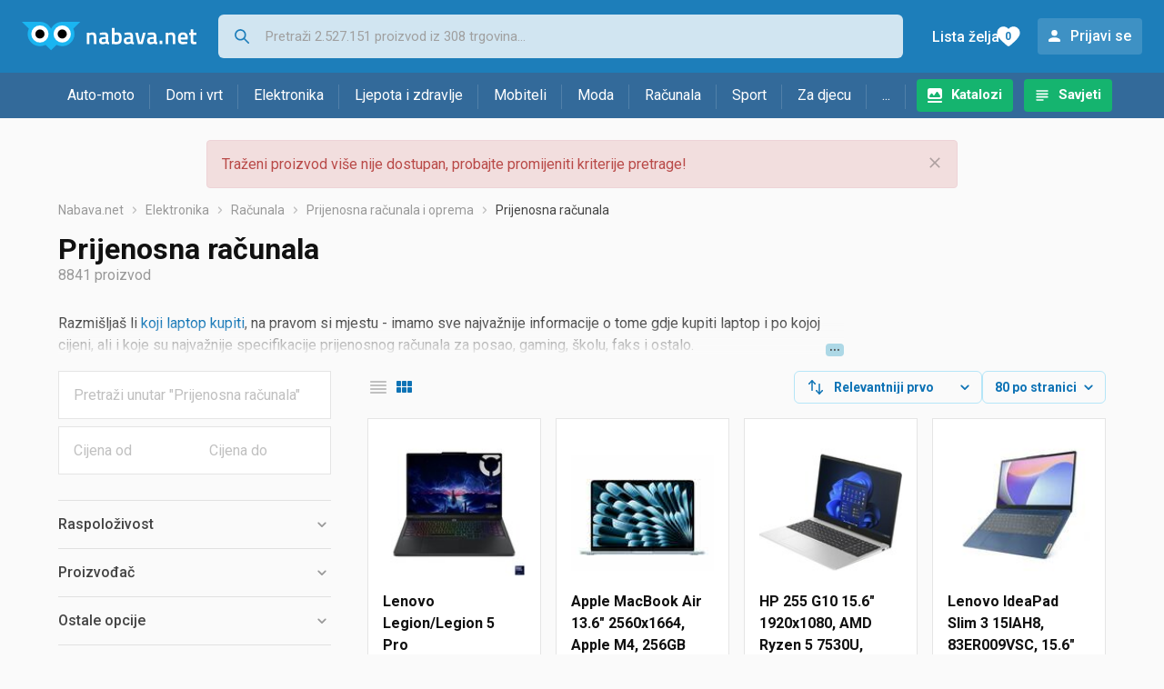

--- FILE ---
content_type: text/html;charset=utf-8
request_url: https://www.nabava.net/prijenosna-racunala
body_size: 45205
content:

































   
   
   
   
      
   















	
































   
   
   
   
      
   








<!DOCTYPE html>
<html lang="hr">
<head>
    <meta charset="utf-8">

    
    
     
     
    <title>Prijenosna računala</title>
    <meta http-equiv="X-UA-Compatible" content="IE=edge">
    <meta name="viewport" content="width=device-width, initial-scale=1, maximum-scale=1, shrink-to-fit=no, user-scalable=0">
    <meta name="mobile-web-app-capable" content="yes">
    <meta name="apple-mobile-web-app-capable" content="yes">
    <meta name="apple-mobile-web-app-status-bar-style" content="black-translucent">

    
    <meta name="referrer" content="origin-when-cross-origin">

    <meta name="description" content="&lt;p&gt;Razmi&amp;scaron;lja&amp;scaron; li &lt;a">

    
    
    <meta name="apple-itunes-app" content="app-id=1100660049">
    
    

    <meta property="og:title" content="Prijenosna računala">
    
        <meta property="og:description" content="&lt;p&gt;Razmi&amp;scaron;lja&amp;scaron; li &lt;a">
        
            <meta property="og:image" content="https://www.nabava.net/slike/products/10/32/79993210/thumb150_prijenosna-racunala-lenovo-83lu001ksc_4f9709c8.jpeg">
        
    
    

    
    

    <link rel="icon" href="/static/slike/favicon.ico">
    <link rel="apple-touch-icon" href="/static/slike/logo/apple-touch-icon-graybg.png">
    <link rel="search" href="https://www.nabava.net/static/opensearch/nabava.net-opensearch.xml" title="Pretraživanje Nabava.net" type="application/opensearchdescription+xml">
    

    

    
































   
   
   
   
      
   















    
    
    
    
    <link rel="stylesheet" type="text/css" media="screen" href="/bundles/css/gzip_N377395562/vendor.css" />


    
    <script type="text/javascript" src="/bundles/js/gzip_N442858653/vendor.js" ></script>

    
    

    
    <link rel="stylesheet" type="text/css" media="screen" href="/bundles/css/gzip_N1263239885/redesign2020.css" />


    
    <script type="text/javascript" src="/bundles/js/gzip_1691880270/redesign2020.js" ></script>


    <script type="text/javascript">
      site.state.ctx = "";
   	  site.state.currentPage = "search";
      site.state.idsToCheck = [79993210,74886757,74748475,51414289,81552789,68424142,76347253,74089054,77615185,80701945,80868685,76954534,80868587,80239153,74629642,68424115,80239151,57637498,78929164,63956644,78380572,76954918,67621369,74879911,82623981,75318127,68381902,14158606,79952199,80562311,69639259,81328785,80850499,78722080,80672069,79935189,76002319,79935185,82674085,77437630,52178953,63588430,57620005,58815160,59028370,80562313,79367631,80865245,49945819,74276971,74108011,81516837,67474654,80704271,74886784,75766840,56693302,74321260,78797800,79238997,79873757,81382379,81938727,81437277,79907177,63082300,52165003,81543889,68188738,67235881,46497358,81003441,82673937,80897137,74870437,80127779,81381811,68138458,55949749,82689635];
   	  site.state.productId = "";
   	  site.state.requestedUrl = "prijenosna-racunala";
      site.state.user.hashedEmail = "";
      site.state.user.gaId = "654008349130";
      site.state.user.loggedIn = false;
      site.state.noOfItemsInAutocomplete = 6;
   	  site.state.webDomainId = 1;
      site.state.urls = {
              chartjs: "/static/redesign2020/vendor/Chart.min.js",
              ballooncss: "/static/redesign2020/vendor/balloon.css",
              leafletjs: "/static/redesign2020/vendor/leaflet/leaflet.js",
              leafletcss: "/static/redesign2020/vendor/leaflet/leaflet.css",
              quagga: "/static/redesign2020/vendor/quagga-0.12.1.min.js",
      };
   	  site.init();
   	  
   </script>
   
    
   
   
























































<script async='async' src='https://securepubads.g.doubleclick.net/tag/js/gpt.js' crossorigin="anonymous"></script>

<script type='text/javascript'>
	window.googletag = window.googletag || {cmd: []};
	googletag.cmd.push(function() {
		























































































































	
		
			
				googletag.defineSlot('/1033846/nabava.net_Lijevo_300x250', [[300,160],[300,250],[300,600]], 'div-gpt-ad-1347027521651-Lijevo_300x250').addService(googletag.pubads());
				
			
			
		
	

















































































































































































































































	
		
			
				googletag.defineSlot('/1033846/nabava.net_Sredina_1x1', [[1,1],[300,50],[300,100],[300,150],[300,250],[320,50],[320,100],[728,90],[970,90],[970,250]], 'div-gpt-ad-1347027521651-Sredina_1x1').addService(googletag.pubads());
				
			
			
		
	


























		
		
			
			
			
				googletag.pubads().setTargeting("kat_pro_tr","0");
				googletag.pubads().setTargeting("id_kat","3");
				
				
					
						
						googletag.pubads().setTargeting("id_kat_l1","4675");
					
						
						googletag.pubads().setTargeting("id_kat_l2","5");
					
						
						googletag.pubads().setTargeting("id_kat_l3","27");
					
						
						googletag.pubads().setTargeting("id_kat_l4","3");
					
										
					
				googletag.pubads().setTargeting("id_kat_l5","3");
			
			
		
		
		
		
		
			googletag.pubads().setTargeting("uri", "/prijenosna-racunala");
		
		
			
		googletag.pubads().enableSingleRequest();
		googletag.pubads().collapseEmptyDivs();
 

		googletag.enableServices();
	});
</script>


   
    
    <link rel="stylesheet" href="https://fonts.googleapis.com/css?family=Roboto:300,400,500,700,900&subset=latin,latin-ext&display=swap" />

	
    
































   
   
   
   
      
   






<script>
dataLayer = [];
function gtag(){dataLayer.push(arguments);}


<!-- GA4 Parametri/varijable -->
dataLayer.push({'kategorija': 'prijenosna-racunala__30'});

dataLayer.push({'proizvod': 'prijenosna-racunala/lenovo-legion-5-15ach6h-cijena-156-1920x1080-amd-ryzen-5-16gb-ram-nvidia-geforce-rtx-3070-400678571'});


<!-- GA4 Eventovi -->

dataLayer.push({'event': 'nepostojeci_proizvod_viewed'});
dataLayer.push({'event': 'kategorija_viewed'})
dataLayer.push({'event': 'kategorija_i_proizvod_viewed'})




</script>

<!-- XXX Seekandhit tracking code -->

  

  
  <!-- XXX Seekandhit tracking code -->
<script>
$(document).on('submit', '.header__search-form', function(){	
  var inputText = $('.header__search-form-input--search').val();
	
  var trackingData = {
    'searchTerm': inputText,
	'selectedTerm': '',
	'pageType': site.state.currentPage,
	'userId': parseInt(site.state.user.gaId) || null,
	'loggedInStatus': site.state.user.loggedIn.toString(),
	'emailValue': site.state.user.hashedEmail || ''
  };
  
  dataLayer.push({
    'event': 'gtmt.search',
    'trackingData': trackingData
  });
})
</script>
  































   
   
   
   
      
   






<!-- XXX Seekandhit tracking code -->
<script>
function calculateRedirectCost(priceArrays, price) {
    for (let i = 0; i < priceArrays.length; i++) {
        // priceArray format: [fromPrice, toPrice, redirectCost]
    	const priceArray = priceArrays[i];
        const fromPrice = priceArray[0];
        const endPrice = priceArray[1];
        const redirectCost = priceArray[2];

        if (endPrice === null) {
            // Handles the case where endPrice is null (infinity)
            if (price >= fromPrice) {
                return redirectCost;
            }
        } else {
            if ((price >= fromPrice) && (price < endPrice)) {
                return redirectCost;
            }
        }
    }
    
    // If no matching range is found (ideally should never happen)
    return null;
}

$(document).on('click', '.offer__buttons-to-store', function () {
	
	<!-- Navigation bar information -->
	var navigationCategory, productCategory, productSubcategory;
	if($("ol.breadcrumbs li").length < 5){
	  var navigationCategory =  $(".breadcrumbs__item:nth-child(2)").find("a").text();
	  var productCategory = $(".breadcrumbs__item:nth-child(3)").find("a").text();
	  var productSubcategory = $(".breadcrumbs__item:nth-child(4)").find("a").text();

	} else {
	  var navigationCategory =  $(".breadcrumbs__item:nth-child(2)").find("a").text();
	  var productCategory = $(".breadcrumbs__item:nth-last-child(3)").find("a").text();
	  var productSubcategory = $(".breadcrumbs__item:nth-last-child(2)").find("a").text();		
	}
	
	<!-- Offer information -->
	var offerName = $(this).closest('.offer').find('.offer__name h2').text();
	var offerId = $(this).closest('.offer').find('.offer__buttons-wishlist').data("id").toString();
	var offerPrice = $(this).closest('.offer').find('.offer__price:first').text().slice(0,-2);
	offerPrice = parseFloat(offerPrice.replace(/\./g, '').replace(',', '.'));
	
	
	var offerRedirectionPrice = calculateRedirectCost([[0.00, 1.33, 0.01], [1.33, 13.27, 0.03], [13.27, 33.18, 0.04], [33.18, 66.36, 0.05], [66.36, 165.90, 0.07], [165.90, 331.80, 0.08], [331.80, 597.25, 0.09], [597.25, 929.06, 0.11], [929.06, 1327.23, 0.12], [1327.23, null, 0.16]], offerPrice);
	if (($(this).closest('.offer').hasClass("offer--featured")) && (offerRedirectionPrice !== null)) {
		offerRedirectionPrice *= 1.3;
		offerRedirectionPrice = parseFloat(offerRedirectionPrice.toFixed(2));
	}
	
	<!-- Product information -->
	var productName = $(".product-page__title").text();
	var productId = site.state.productId;
	
	
	<!-- Other information -->
	var pageType = site.state.currentPage;
	var currency = 'EUR';
	var userId = parseInt(site.state.user.gaId) || null;
	var loggedInStatus = site.state.user.loggedIn.toString();
	var emailValue = site.state.user.hashedEmail || '';
	
	dataLayer.push({
		'event': 'gtmt.paidClick',
		'trackingData':{
			'navigationCategory': navigationCategory,
			'productCategory': productCategory,
			'productSubcategory': productSubcategory,
			'offerName': offerName,
			'offerId': offerId,
			'offerPrice': offerPrice,
			'offerRedirectionPrice': offerRedirectionPrice,
			'pageType': pageType,
			'currency': currency,
			'userId': userId,
			'productId': productId,
			'productName': productName,
			'loggedInStatus': loggedInStatus,
			'emailValue': emailValue
		}
	});
});

</script>


<!-- Google Tag Manager -->
<script>(function(w,d,s,l,i){w[l]=w[l]||[];w[l].push({'gtm.start':
new Date().getTime(),event:'gtm.js'});var f=d.getElementsByTagName(s)[0],
j=d.createElement(s),dl=l!='dataLayer'?'&l='+l:'';j.async=true;j.src=
'https://www.googletagmanager.com/gtm.js?id='+i+dl;f.parentNode.insertBefore(j,f);
})(window,document,'script','dataLayer','GTM-TMSBNPC');</script>
<!-- End Google Tag Manager -->
        
    <script type="application/ld+json">
    {
      "@context" : "https://schema.org",
      "@type" : "WebSite",
      "name" : "Nabava.net",
      "url" : "https://www.nabava.net"
    }
  </script>
  
</head>


<body  >
    <header class="header ">
        <div class="header__first-row">
            <a class="header__logo header__logo--full" href="/" title="Nabava.net - gdje pametna kupnja započinje"><img src="/static/redesign2020/images/logo-full-1.svg" alt="Nabava.net" width="229" height="40"></a>
            <a class="header__logo header__logo--normal" href="/" title="Nabava.net - gdje pametna kupnja započinje"><img src="/static/redesign2020/images/logo-simple-1.svg" alt="Nabava.net" width="192" height="32"></a>
            <a class="header__logo header__logo--minimal" href="/" title="Nabava.net - gdje pametna kupnja započinje"><img src="/static/redesign2020/images/logo-basic.svg" alt="Nabava.net" width="65" height="32"></a>

            <form class="header__search-form" action="/search.php" method="GET">
                
	                
                <input class="header__search-form-input header__search-form-input--search" id="headerSearch" type="search" name="q" autocomplete="off" tabIndex="1" placeholder="Pretraži 2.527.151 proizvod iz 308 trgovina..." value="" >
		        
                
                
                
            </form>
            
            <div class="header__first-row-links">
				
	                <a class='header__link header__link-catalog' href="/katalozi">Katalozi</a>
                
                
	                
	                
	                	
	                	<a class='header__link header__link-articles' href="/clanci">Savjeti</a>
	                	
                	
                
                <a class='header__link header__link-wishlist' href="/wishlist">
                	<span class="header__link-wishlist-label">Lista želja</span>
                	<span class="header__link-wishlist-counter wishlist-quantity">0</span>
                </a>

                
                    
                    
                        <div data-modal-url="/login" class='header__link header__link-login' data-show-modal>Prijavi se</div>
                    
                
            </div>
            <div class="header__toggle-buttons">
                <div class="header__toggle-search"></div>
                
                <a href="/wishlist" class="header__link header__link-wishlist hidden--desktop hidden--tablet">
                    <span class="header__link-wishlist-counter wishlist-quantity ">0</span>
                </a>
                <div class="header__toggle-menu"></div>
            </div>
        </div>

        <nav class="nav" data-body-scroll-lock-ignore="true">
            <div class="nav__links">
                
                
            
            
            	  
	                <a class='nav__link nav__link--catalog' href="/katalozi">Katalozi</a>
                
                
                
                   
                   <a class='nav__link nav__link--articles' href="/clanci">Savjeti</a>
                
                 

            </div>

            
            
                
                
                    <a href="/logout" class='nav__account-login'>Prijavi se</a>
                
            

            <ul class="nav__sections">
                
                
                    <li class="nav__section" data-name="2188">
                        
                        <a class="nav__section-name " href="/auto-moto">Auto-moto</a>
                        
                        
                        
                        <div class="nav__section-dropdown nav__section-dropdown--left">
                            <div class="nav__popular-categories">
                                <div class="nav__popular-categories-title">Popularno</div>
                                
                                
                                    <a class="nav__popular-category" href="/zimske-auto-gume">Zimske auto gume</a>
                                
                                    <a class="nav__popular-category" href="/cjelogodisnje-gume">Cjelogodišnje gume</a>
                                
                                    <a class="nav__popular-category" href="/ljetne-auto-gume">Ljetne auto gume</a>
                                
                                    <a class="nav__popular-category" href="/auto-zarulje">Auto žarulje</a>
                                
                                    <a class="nav__popular-category" href="/kamere-za-auto">Kamere za auto</a>
                                
                            </div>
                            
                            <div class="nav__popular-categories">
                                <div class="nav__popular-categories-title">Izdvojeno</div>
                                
                                    <a class="nav__popular-category" href="/punjaci-za-elektricna-vozila">Punjači za električna vozila</a>
                                
                                    <a class="nav__popular-category" href="/autoradio">Autoradio</a>
                                
                                    <a class="nav__popular-category" href="/autopresvlake">Autopresvlake</a>
                                
                                    <a class="nav__popular-category" href="/kamere-za-auto">Kamere za auto</a>
                                
                                    <a class="nav__popular-category" href="/auto-cerade">Auto cerade</a>
                                
                            </div>                            
                            
                            <div class="nav__loading"><div class="nav__loading__loader"></div></div>
                            
                        </div>
                    </li>
                
                
                    <li class="nav__section" data-name="2191">
                        
                        <a class="nav__section-name " href="/dom-i-vrt">Dom i vrt</a>
                        
                        
                        
                        <div class="nav__section-dropdown nav__section-dropdown--left">
                            <div class="nav__popular-categories">
                                <div class="nav__popular-categories-title">Popularno</div>
                                
                                
                                    <a class="nav__popular-category" href="/hladnjaci-s-ledenicom">Hladnjaci s ledenicom</a>
                                
                                    <a class="nav__popular-category" href="/perilice-rublja">Perilice rublja</a>
                                
                                    <a class="nav__popular-category" href="/aparati-za-kavu">Aparati za kavu</a>
                                
                                    <a class="nav__popular-category" href="/klima-uredaji">Klima uređaji</a>
                                
                                    <a class="nav__popular-category" href="/stapni-usisavaci">Štapni usisavači</a>
                                
                            </div>
                            
                            <div class="nav__popular-categories">
                                <div class="nav__popular-categories-title">Izdvojeno</div>
                                
                                    <a class="nav__popular-category" href="/blanjalice">Blanjalice</a>
                                
                                    <a class="nav__popular-category" href="/pile">Pile</a>
                                
                                    <a class="nav__popular-category" href="/aparati-za-tjesteninu">Aparati za tjesteninu</a>
                                
                                    <a class="nav__popular-category" href="/aparati-za-vakumiranje">Aparati za vakumiranje</a>
                                
                                    <a class="nav__popular-category" href="/grijalice-i-radijatori">Grijalice i radijatori</a>
                                
                            </div>                            
                            
                            <div class="nav__loading"><div class="nav__loading__loader"></div></div>
                            
                        </div>
                    </li>
                
                
                    <li class="nav__section" data-name="2194">
                        
                        <a class="nav__section-name " href="/elektronika">Elektronika</a>
                        
                        
                        
                        <div class="nav__section-dropdown nav__section-dropdown--left">
                            <div class="nav__popular-categories">
                                <div class="nav__popular-categories-title">Popularno</div>
                                
                                
                                    <a class="nav__popular-category" href="/mobiteli">Mobiteli</a>
                                
                                    <a class="nav__popular-category" href="/prijenosna-racunala">Prijenosna računala</a>
                                
                                    <a class="nav__popular-category" href="/monitori">Monitori</a>
                                
                                    <a class="nav__popular-category" href="/televizori">Televizori</a>
                                
                                    <a class="nav__popular-category" href="/graficke-kartice">Grafičke kartice</a>
                                
                            </div>
                            
                            <div class="nav__loading"><div class="nav__loading__loader"></div></div>
                            
                        </div>
                    </li>
                
                
                    <li class="nav__section" data-name="2197">
                        
                        <a class="nav__section-name " href="/ljepota-i-zdravlje">Ljepota i zdravlje</a>
                        
                        
                        
                        <div class="nav__section-dropdown nav__section-dropdown--left">
                            <div class="nav__popular-categories">
                                <div class="nav__popular-categories-title">Popularno</div>
                                
                                
                                    <a class="nav__popular-category" href="/tlakomjeri">Tlakomjeri</a>
                                
                                    <a class="nav__popular-category" href="/sisaci-i-trimeri">Šišači i trimeri</a>
                                
                                    <a class="nav__popular-category" href="/susilo-za-kosu">Sušilo za kosu</a>
                                
                                    <a class="nav__popular-category" href="/brijaci-aparati">Brijaći aparati</a>
                                
                                    <a class="nav__popular-category" href="/muski-parfemi">Muški parfemi</a>
                                
                            </div>
                            
                            <div class="nav__popular-categories">
                                <div class="nav__popular-categories-title">Izdvojeno</div>
                                
                                    <a class="nav__popular-category" href="/osobne-vage">Osobne vage</a>
                                
                                    <a class="nav__popular-category" href="/aspiratori-za-nos">Aspiratori za nos</a>
                                
                                    <a class="nav__popular-category" href="/ipl-uredaji">IPL uređaji</a>
                                
                                    <a class="nav__popular-category" href="/tlakomjeri">Tlakomjeri</a>
                                
                                    <a class="nav__popular-category" href="/tusevi-za-zube">Tuševi za zube</a>
                                
                            </div>                            
                            
                            <div class="nav__loading"><div class="nav__loading__loader"></div></div>
                            
                        </div>
                    </li>
                
                
                    <li class="nav__section" data-name="2200">
                        
                        <a class="nav__section-name nav__section-name--no-dropdown" href="/mobiteli">Mobiteli</a>
                        
                        
                        
                        <div class="nav__section-dropdown nav__section-dropdown--center">
                            <div class="nav__popular-categories">
                                <div class="nav__popular-categories-title">Popularno</div>
                                
                                
                                    <a class="nav__popular-category" href="/mobiteli">Mobiteli</a>
                                
                            </div>
                            
                            <div class="nav__loading"><div class="nav__loading__loader"></div></div>
                            
                        </div>
                    </li>
                
                
                    <li class="nav__section" data-name="2203">
                        
                        <a class="nav__section-name " href="/moda">Moda</a>
                        
                        
                        
                        <div class="nav__section-dropdown nav__section-dropdown--center">
                            <div class="nav__popular-categories">
                                <div class="nav__popular-categories-title">Popularno</div>
                                
                                
                                    <a class="nav__popular-category" href="/satovi">Satovi</a>
                                
                                    <a class="nav__popular-category" href="/zenske-jakne">Ženske jakne</a>
                                
                                    <a class="nav__popular-category" href="/muske-jakne-i-kaputi">Muške jakne i kaputi</a>
                                
                                    <a class="nav__popular-category" href="/novcanici">Novčanici</a>
                                
                                    <a class="nav__popular-category" href="/zenske-cizme-i-gleznjace">Ženske čizme i gležnjače</a>
                                
                            </div>
                            
                            <div class="nav__popular-categories">
                                <div class="nav__popular-categories-title">Izdvojeno</div>
                                
                                    <a class="nav__popular-category" href="/novcanici">Novčanici</a>
                                
                                    <a class="nav__popular-category" href="/putni-jastuci">Putni jastuci</a>
                                
                                    <a class="nav__popular-category" href="/neseseri">Neseseri</a>
                                
                                    <a class="nav__popular-category" href="/kisobrani">Kišobrani</a>
                                
                                    <a class="nav__popular-category" href="/uklanjaci-mucica">Uklanjači mucica</a>
                                
                            </div>                            
                            
                            <div class="nav__loading"><div class="nav__loading__loader"></div></div>
                            
                        </div>
                    </li>
                
                
                    <li class="nav__section" data-name="2206">
                        
                        <a class="nav__section-name " href="/racunala">Računala</a>
                        
                        
                        
                        <div class="nav__section-dropdown nav__section-dropdown--center">
                            <div class="nav__popular-categories">
                                <div class="nav__popular-categories-title">Popularno</div>
                                
                                
                                    <a class="nav__popular-category" href="/prijenosna-racunala">Prijenosna računala</a>
                                
                                    <a class="nav__popular-category" href="/monitori">Monitori</a>
                                
                                    <a class="nav__popular-category" href="/graficke-kartice">Grafičke kartice</a>
                                
                                    <a class="nav__popular-category" href="/radna-memorija-ram">Radna memorija (RAM)</a>
                                
                                    <a class="nav__popular-category" href="/ssd-disk">SSD disk</a>
                                
                            </div>
                            
                            <div class="nav__popular-categories">
                                <div class="nav__popular-categories-title">Izdvojeno</div>
                                
                                    <a class="nav__popular-category" href="/access-point">Access point</a>
                                
                                    <a class="nav__popular-category" href="/e-book-reader">E-Book reader</a>
                                
                                    <a class="nav__popular-category" href="/gaming-volani">Gaming volani</a>
                                
                                    <a class="nav__popular-category" href="/olovke-za-tablete">Olovke za tablete</a>
                                
                                    <a class="nav__popular-category" href="/graficki-tableti">Grafički tableti</a>
                                
                            </div>                            
                            
                            <div class="nav__loading"><div class="nav__loading__loader"></div></div>
                            
                        </div>
                    </li>
                
                
                    <li class="nav__section" data-name="2209">
                        
                        <a class="nav__section-name " href="/sport">Sport</a>
                        
                        
                        
                        <div class="nav__section-dropdown nav__section-dropdown--right">
                            <div class="nav__popular-categories">
                                <div class="nav__popular-categories-title">Popularno</div>
                                
                                
                                    <a class="nav__popular-category" href="/trake-za-trcanje">Trake za trčanje</a>
                                
                                    <a class="nav__popular-category" href="/elektricni-romobili">Električni romobili</a>
                                
                                    <a class="nav__popular-category" href="/fitness-narukvice-i-satovi">Fitness narukvice i satovi</a>
                                
                                    <a class="nav__popular-category" href="/elektricni-bicikli">Električni bicikli</a>
                                
                                    <a class="nav__popular-category" href="/bicikli">Bicikli</a>
                                
                            </div>
                            
                            <div class="nav__popular-categories">
                                <div class="nav__popular-categories-title">Izdvojeno</div>
                                
                                    <a class="nav__popular-category" href="/hoverboard">Hoverboard</a>
                                
                                    <a class="nav__popular-category" href="/steperi">Steperi</a>
                                
                                    <a class="nav__popular-category" href="/sobni-bicikli">Sobni bicikli</a>
                                
                                    <a class="nav__popular-category" href="/utezi-i-sipke">Utezi i šipke</a>
                                
                                    <a class="nav__popular-category" href="/orbitrek">Orbitrek</a>
                                
                                    <a class="nav__popular-category" href="/proteini">Proteini</a>
                                
                            </div>                            
                            
                            <div class="nav__loading"><div class="nav__loading__loader"></div></div>
                            
                        </div>
                    </li>
                
                
                    <li class="nav__section" data-name="2212">
                        
                        <a class="nav__section-name " href="/za-djecu">Za djecu</a>
                        
                        
                        
                        <div class="nav__section-dropdown nav__section-dropdown--right">
                            <div class="nav__popular-categories">
                                <div class="nav__popular-categories-title">Popularno</div>
                                
                                
                                    <a class="nav__popular-category" href="/drustvene-igre">Društvene igre</a>
                                
                                    <a class="nav__popular-category" href="/lego-kocke">Lego kocke</a>
                                
                                    <a class="nav__popular-category" href="/djecji-satovi">Dječji satovi</a>
                                
                                    <a class="nav__popular-category" href="/autosjedalice">Autosjedalice</a>
                                
                                    <a class="nav__popular-category" href="/igracke-za-bebe">Igračke za bebe</a>
                                
                            </div>
                            
                            <div class="nav__popular-categories">
                                <div class="nav__popular-categories-title">Izdvojeno</div>
                                
                                    <a class="nav__popular-category" href="/auti-za-djecu">Auti za djecu</a>
                                
                                    <a class="nav__popular-category" href="/djecja-zastita">Dječja zaštita</a>
                                
                                    <a class="nav__popular-category" href="/putni-krevetici">Putni krevetići</a>
                                
                                    <a class="nav__popular-category" href="/baby-monitori">Baby Monitori</a>
                                
                                    <a class="nav__popular-category" href="/njihaljke-za-bebe">Njihaljke za bebe</a>
                                
                            </div>                            
                            
                            <div class="nav__loading"><div class="nav__loading__loader"></div></div>
                            
                        </div>
                    </li>
                
                
                    <li class="nav__section" data-name="2215">
                        
                        <a class="nav__section-name " href="/ostalo">...</a>
                        
                        
                        
                        <div class="nav__section-dropdown nav__section-dropdown--right">
                            <div class="nav__popular-categories">
                                <div class="nav__popular-categories-title">Popularno</div>
                                
                                
                                    <a class="nav__popular-category" href="/nekategorizirano">Nekategorizirano</a>
                                
                                    <a class="nav__popular-category" href="/baterije">Baterije</a>
                                
                                    <a class="nav__popular-category" href="/kalkulatori">Kalkulatori</a>
                                
                                    <a class="nav__popular-category" href="/kave">Kave</a>
                                
                                    <a class="nav__popular-category" href="/papiri">Papiri</a>
                                
                            </div>
                            
                            <div class="nav__loading"><div class="nav__loading__loader"></div></div>
                            
                        </div>
                    </li>
                
            </ul>
        </nav>

    </header>

    <div class="content-overlay "></div>

    <main class="content  content--search">

        
        
       	























	
			
		
			
			
				
				
					
					<div class="topbannercontainer">		
					
					<div id='div-gpt-ad-1347027521651-Sredina_1x1'>
						<script>
						googletag.cmd.push(function() { googletag.display('div-gpt-ad-1347027521651-Sredina_1x1'); });
						</script>
					</div>
					
					
					</div>		
						
				
			
		
	


        

        
        
            
            
                
            
            
































   
   
   
   
      
   









<div class="alert alert--danger">
   Traženi proizvod više nije dostupan, probajte promijeniti kriterije pretrage!
   
      <span class="alert__close"></span>
   
</div>

         





    

    
        
        
        
        
    

    

    





    





    <div id="missingProductDataHolder" data-product-id="40067857" data-product-url="prijenosna-racunala/lenovo-legion-5-15ach6h-cijena-156-1920x1080-amd-ryzen-5-16gb-ram-nvidia-geforce-rtx-3070-400678571" class="hidden"></div>



	<nav>
    <ol class="breadcrumbs breadcrumbs--show-only-chosen breadcrumbs--show-first-parent breadcrumbs--show-last-parent">
        
            <li class="breadcrumbs__item">
                <a class="breadcrumbs__link" href="/" title="Nabava.net">Nabava.net</a>
                
                
            </li>
        
        
            
            	
                
                    
                    
                    
                    <li class="breadcrumbs__item">
                        
                            
                            
                            	     <a class="breadcrumbs__link" href="/elektronika">Elektronika</a>
                            
                        
                    </li>
                
                    
                    
                    
                    <li class="breadcrumbs__item">
                        
                            
                            
                            	     <a class="breadcrumbs__link" href="/racunala">Računala</a>
                            
                        
                    </li>
                
                    
                    
                    
                    <li class="breadcrumbs__item">
                        
                            
                            
                            	     <a class="breadcrumbs__link" href="/prijenosna-racunala-i-oprema">Prijenosna računala i oprema</a>
                            
                        
                    </li>
                
                    
                    
                    
                    <li class="breadcrumbs__item">
                        
                            
                              	<a class="breadcrumbs__last-item" href="/prijenosna-racunala">Prijenosna računala</a>
                            
                            
                        
                    </li>
                
            
            
        

        
        
        
        
    </ol>
</nav>

<script type="application/ld+json">
{
  "@context": "https://schema.org",
  "@type": "BreadcrumbList",
  "itemListElement": [{
	"@type": "ListItem", "position": 1, "name": "Nabava.net", "item": "https://www.nabava.net"} ,{ "@type": "ListItem", "position": 2, "name": "Elektronika", "item": "https://www.nabava.net/elektronika"} ,{ "@type": "ListItem", "position": 3, "name": "Računala", "item": "https://www.nabava.net/racunala"} ,{ "@type": "ListItem", "position": 4, "name": "Prijenosna računala i oprema", "item": "https://www.nabava.net/prijenosna-racunala-i-oprema"} ,{ "@type": "ListItem", "position": 5, "name": "Prijenosna računala", "item": "https://www.nabava.net/prijenosna-racunala"}
 ] }
</script>
	
	
		
        
        
	    <h1 class="page-title page-title--with-result-number" data-category-name="Prijenosna računala">Prijenosna računala</h1>
	    <div class="page-result-number page-result-number--search">
	        <span class="result-count">8841</span> proizvod
	    	
	    </div>
	    
		    <div class="page-description page-description--with-show-more">
				<p>Razmi&scaron;lja&scaron; li <a href="https://www.nabava.net/clanci/vodici-za-kupovinu/koji-laptop-kupiti-2024-najbolji-vodic-za-kupovinu-laptopa-1299t6" target="_blank">koji laptop kupiti</a>, na pravom si mjestu - imamo sve najvažnije informacije o tome gdje kupiti laptop i po kojoj cijeni, ali i koje su najvažnije specifikacije prijenosnog računala za posao, gaming, &scaron;kolu, faks i ostalo.</p>

<p>Prva stvar koju treba&scaron; uzeti u obzir je srce računala - procesor. Za zahtjevnije zadatke poput video montaže ili gaminga preporučujemo prijenosno računalo s jačim procesorom, dok za osnovne aktivnosti poput surfanja internetom može&scaron; odabrati ne&scaron;to slabiji procesor.</p>

<p>RAM memorija je također bitna jer utječe na brzinu i multitasking sposobnosti prijenosnog računala. Za većinu korisnika laptop s 8 GB RAM-a bit će sasvim dovoljan, dok profesionalci i gameri žele 16 GB ili vi&scaron;e.</p>

<p>Obrati pozornost i na to kakva je pohrana. Laptopi sa SSD diskom brže se pokreću i učitavaju programe od HDD diska, ali su ujedno skuplji. Razmotri koliko ti je prostora za pohranu potrebno i biraj između većeg HDD-a ili bržeg, ali manjeg SSD-a.</p>

<p>Veličina i rezolucija ekrana su važni za korisničko iskustvo, pogotovo planira&scaron; li gledati filmove ili raditi na grafičkim projektima. Također, razmotri autonomiju baterije posebno planira&scaron; li često koristiti računalo na putu.</p>

<p>Zadnje, ali ne manje važno, razmotri dodatne značajke poput broja i tipova priključaka, kvalitete zvučnika te težine i dizajna, naročito ako stavlja&scaron; naglasak na prijenosne aspekte laptopa. Uzimajući u obzir sve ove elemente, može&scaron; odabrati prijenosno računalo koje će zadovoljiti tvoje potrebe, bilo da se radi o poslu, učenju ili zabavi.</p>
		    </div>
	    
	





	<div class="container-with-sidebar container-with-sidebar--search">

		<div class="container-with-sidebar__contents">
		   































   
   
   
   
      
   












<form id="search_header__form" name="search_header__form" action="/prijenosna-racunala" method="get">
    <div class="search-results-header">
	    
	    <input type="hidden" name="tpkp" value="1" />
    
		<div class="search-results-header__filters">
            
        
	        <div class="search-results-header__button search-results-header__button--filter hidden--desktop" data-action="open-filter-sidebar">
	          <img src="/static/redesign2020/images/filter-icon.svg" alt="Filtriraj">
	          <span class="search-results-header__text">Filtriraj</span>
	        </div>
		
	        <!-- c:if test="true"-->
	        
	            <div class="search-results-header__layout-type hidden--tablet hidden--phone">
	                
	                
	                
	
	                
	                
	                    
	                        
	                        
	                        
	                    
	                    
	                
	                <a class="product-list-layout product-list-layout-list " href="/prijenosna-racunala?&kPostavke.vrstaPregledaKategorije=0&tpkp=2" rel="nofollow"
	                   data-action="layout-type-change" data-log-ga-event data-event-category="UI events" data-event-action="View preferences click" data-event-label="View preferences display - LIST Prijenosna računala"></a>
	                <a class="product-list-layout product-list-layout-grid product-list-layout-grid--active" href="/prijenosna-racunala?&kPostavke.vrstaPregledaKategorije=2&tpkp=2" rel="nofollow"
	                   data-action="layout-type-change" data-log-ga-event data-event-category="UI events" data-event-action="View preferences click" data-event-label="View preferences display - GRID Prijenosna računala"></a>
	            </div>
	        
		</div>
		
		<div class="search-results-header__user-settings">
	        
			
			<div class="user-settings-dropdown user-settings-dropdown--sort">								
		        <select id="sortTypeSearch" name="kPostavke.sortTypeSearch" data-event-label="View preferences search sort change" data-event-category="UI events" data-event-action="View preferences click" data-trigger="onchange" class="user-settings-dropdown__select">
		            
		                <option value="0">
		                    Relevantniji prvo
		                </option>
		            
		                <option value="1">
		                    Relevantniji zadnji
		                </option>
		            
		                <option value="2">
		                    Jeftiniji prvo
		                </option>
		            
		                <option value="3">
		                    Skuplji prvo
		                </option>
		            
		                <option value="4">
		                    S više ponuda prvo
		                </option>
		            
		                <option value="5">
		                    S manje ponuda prvo
		                </option>
		            
		                <option value="6">
		                    Naziv A-Z
		                </option>
		            
		                <option value="7">
		                    Naziv Z-A
		                </option>
		            
		        </select>
	        </div>
	        
	        <div class="user-settings-dropdown hidden--tablet hidden--phone">
		        <select id="pregledBrojProizvoda" name="kPostavke.pregledBrojProizvoda" data-event-label="View preferences result count change" data-event-category="UI events" data-event-action="View preferences click" data-trigger="onchange" class="user-settings-dropdown__select">
		            
		                <option value="20">
		                    20 po stranici
		                </option>
		            
		                <option value="40">
		                    40 po stranici
		                </option>
		            
		                <option value="60">
		                    60 po stranici
		                </option>
		            
		                <option value="80" selected="selected">
		                    80 po stranici
		                </option>
		            
		                <option value="100">
		                    100 po stranici
		                </option>
		            
		                <option value="160">
		                    160 po stranici
		                </option>
		            
		                <option value="300">
		                    300 po stranici
		                </option>
		            
		        </select>
	        </div>
	        
	        <div class="search-results-header__button search-results-header__button--settings hidden--desktop" data-action="open-settings-sidebar">
	          <img src="/static/redesign2020/images/view-settings-icon.svg" alt="Postavke prikaza">
	        </div>
		</div>

    	<div class="search-results-header__active_filters active_filters"></div>
    </div>
</form>

		   































   
   
   
   
      
   













<div class="search-results content__section--no-side-margins product-list--grid-style ">

    
    
    
        
            
            
                
































   
   
   
   
      
   




























<div class="product">

	
		
			
               
               
               <a href="/prijenosna-racunala/lenovo-legion-legion-5-pro-16iax10-16iax10h-cijena-83lu001ksc-16-2560x1600-intel-core-ultra-9-275hx-799932101" title="Lenovo Legion/Legion 5 Pro 16IAX10/16IAX10H, 83LU001KSC, 16&#034; 2560x1600, Intel Core Ultra 9 275HX, 1TB SSD, 12GB RAM/32GB RAM, nVidia GeForce RTX 5070 Ti, Free DOS/No OS"
                    data-log-ga-event data-event-category="UI events" data-event-action="Product image click search" data-event-label="Product image click - 79993210"
                    ><img class="product__image" src="/slike/products/10/32/79993210/thumb150_prijenosna-racunala-lenovo-83lu001ksc_4f9709c8.jpeg" alt="Lenovo Legion/Legion 5 Pro 16IAX10/16IAX10H, 83LU001KSC, 16&#034; 2560x1600, Intel Core Ultra 9 275HX, 1TB SSD, 12GB RAM/32GB RAM, nVidia GeForce RTX 5070 Ti, Free DOS/No OS" loading="lazy" width="150" height="150" /></a>
			
            
		
	

	<div class="product__data">
	  	<div class="product__name-and-price">
	  		<h3 class="product__name">
                <a class="product__link product-title" href="/prijenosna-racunala/lenovo-legion-legion-5-pro-16iax10-16iax10h-cijena-83lu001ksc-16-2560x1600-intel-core-ultra-9-275hx-799932101" data-log-ga-event data-event-category="UI events" data-event-action="Product name click search" data-event-label="Product name click - 79993210">
                 Lenovo Legion/Legion 5 Pro 16IAX10/16IAX10H, 83LU001KSC, 16" 2560x1600, Intel Core Ultra 9 275HX, 1TB SSD, 12GB RAM/32GB <span class="show-full-text-marker">RAM, nVidia GeForce RTX 5070 Ti, Free DOS/No OS</span>
                 
                 
                 <span></span> 
                </a></h3>
	      	<div class="product__price">
                od 2.279,99 €
	      	</div>
	    </div>
	    <div class="product__actions">
			<a class="product__action product__action-offer-number" href="/prijenosna-racunala/lenovo-legion-legion-5-pro-16iax10-16iax10h-cijena-83lu001ksc-16-2560x1600-intel-core-ultra-9-275hx-799932101#ponude"
                data-log-ga-event data-event-category="UI events" data-event-action="Product footer offers click search" data-event-label="Product footer offers click - 79993210"
                >7 

















	
		
		
			
			
		ponuda
	
	
</a>

            
            
            
            <div class="product__action product__action-wishlist " data-update-wishlist data-type="product" data-id="79993210">Stavi u listu želja</div>
            
			
			
	    </div>
	</div>
</div>

            
            
        
    
        
            
            
                
































   
   
   
   
      
   




























<div class="product">

	
		
			
               
               
               <a href="/prijenosna-racunala/apple-macbook-air-136-2560x1664-cijena-apple-m4-256gb-ssd-16gb-ram-748867571" title="Apple MacBook Air 13.6&#034; 2560x1664, Apple M4, 256GB SSD, 16GB RAM, Apple Mac OS"
                    data-log-ga-event data-event-category="UI events" data-event-action="Product image click search" data-event-label="Product image click - 74886757"
                    ><img class="product__image" src="/slike/products/57/67/74886757/thumb150_prijenosna-racunala-apple-macbook-air-136-2560x1664-apple-m4-256gb-ssd_e612d7e1.jpeg" alt="Apple MacBook Air 13.6&#034; 2560x1664, Apple M4, 256GB SSD, 16GB RAM, Apple Mac OS" loading="lazy" width="150" height="150" /></a>
			
            
		
	

	<div class="product__data">
	  	<div class="product__name-and-price">
	  		<h3 class="product__name">
                <a class="product__link product-title" href="/prijenosna-racunala/apple-macbook-air-136-2560x1664-cijena-apple-m4-256gb-ssd-16gb-ram-748867571" data-log-ga-event data-event-category="UI events" data-event-action="Product name click search" data-event-label="Product name click - 74886757">
                 Apple MacBook Air 13.6" 2560x1664, Apple M4, 256GB SSD, 16GB RAM, Apple Mac OS
                 
                 
                 <span></span> 
                </a></h3>
	      	<div class="product__price">
                od 1.043,44 €
	      	</div>
	    </div>
	    <div class="product__actions">
			<a class="product__action product__action-offer-number" href="/prijenosna-racunala/apple-macbook-air-136-2560x1664-cijena-apple-m4-256gb-ssd-16gb-ram-748867571#ponude"
                data-log-ga-event data-event-category="UI events" data-event-action="Product footer offers click search" data-event-label="Product footer offers click - 74886757"
                >10 

















	
		
		
			
			
		ponuda
	
	
</a>

            
            
            
            <div class="product__action product__action-wishlist " data-update-wishlist data-type="product" data-id="74886757">Stavi u listu želja</div>
            
			
			
	    </div>
	</div>
</div>

            
            
        
    
        
            
            
                
































   
   
   
   
      
   




























<div class="product">

	
		
			
               
               
               <a href="/prijenosna-racunala/hp-255-g10-156-1920x1080-cijena-amd-ryzen-5-7530u-512gb-ssd-16gb-ram-747484751" title="HP 255 G10 15.6&#034; 1920x1080, AMD Ryzen 5 7530U, 512GB SSD, 16GB RAM, AMD Radeon, Free DOS/Windows 11"
                    data-log-ga-event data-event-category="UI events" data-event-action="Product image click search" data-event-label="Product image click - 74748475"
                    ><img class="product__image" src="/slike/products/75/84/74748475/thumb150_prijenosna-racunala-hp-255-g10-156-1920x1080-amd-ryzen-5-7530u-512gb-ssd_62cd2bd9.jpeg" alt="HP 255 G10 15.6&#034; 1920x1080, AMD Ryzen 5 7530U, 512GB SSD, 16GB RAM, AMD Radeon, Free DOS/Windows 11" loading="lazy" width="150" height="150" /></a>
			
            
		
	

	<div class="product__data">
	  	<div class="product__name-and-price">
	  		<h3 class="product__name">
                <a class="product__link product-title" href="/prijenosna-racunala/hp-255-g10-156-1920x1080-cijena-amd-ryzen-5-7530u-512gb-ssd-16gb-ram-747484751" data-log-ga-event data-event-category="UI events" data-event-action="Product name click search" data-event-label="Product name click - 74748475">
                 HP 255 G10 15.6" 1920x1080, AMD Ryzen 5 7530U, 512GB SSD, 16GB RAM, AMD Radeon, Free DOS/Windows 11
                 
                 
                 <span></span> 
                </a></h3>
	      	<div class="product__price">
                od 398,05 €
	      	</div>
	    </div>
	    <div class="product__actions">
			<a class="product__action product__action-offer-number" href="/prijenosna-racunala/hp-255-g10-156-1920x1080-cijena-amd-ryzen-5-7530u-512gb-ssd-16gb-ram-747484751#ponude"
                data-log-ga-event data-event-category="UI events" data-event-action="Product footer offers click search" data-event-label="Product footer offers click - 74748475"
                >13 

















	
		
		ponuda
	
	
</a>

            
            
            
            <div class="product__action product__action-wishlist " data-update-wishlist data-type="product" data-id="74748475">Stavi u listu želja</div>
            
			
			
	    </div>
	</div>
</div>

            
            
        
    
        
            
            
                
































   
   
   
   
      
   




























<div class="product">

	
		
			
               
               
               <a href="/prijenosna-racunala/lenovo-ideapad-slim-3-15iah8-cijena-83er009vsc-156-1920x1080-intel-core-i5-12450h-514142891" title="Lenovo IdeaPad Slim 3 15IAH8, 83ER009VSC, 15.6&#034; 1920x1080, Intel Core i5-12450H, 512GB SSD, 16GB RAM, Intel HD Graphics, Free DOS/Windows 11"
                    data-log-ga-event data-event-category="UI events" data-event-action="Product image click search" data-event-label="Product image click - 51414289"
                    ><img class="product__image" src="/slike/products/89/42/51414289/thumb150_prijenosna-racunala-lenovo-ideapad-slim-3-15iah8-83er009vsc-156-1920x1080_7a55e753.jpeg" alt="Lenovo IdeaPad Slim 3 15IAH8, 83ER009VSC, 15.6&#034; 1920x1080, Intel Core i5-12450H, 512GB SSD, 16GB RAM, Intel HD Graphics, Free DOS/Windows 11" loading="lazy" width="150" height="150" /></a>
			
            
		
	

	<div class="product__data">
	  	<div class="product__name-and-price">
	  		<h3 class="product__name">
                <a class="product__link product-title" href="/prijenosna-racunala/lenovo-ideapad-slim-3-15iah8-cijena-83er009vsc-156-1920x1080-intel-core-i5-12450h-514142891" data-log-ga-event data-event-category="UI events" data-event-action="Product name click search" data-event-label="Product name click - 51414289">
                 Lenovo IdeaPad Slim 3 15IAH8, 83ER009VSC, 15.6" 1920x1080, Intel Core i5-12450H, 512GB SSD, 16GB RAM, Intel HD Graphics, Free DOS/Windows 11
                 
                 
                 <span></span> 
                </a></h3>
	      	<div class="product__price">
                od 449,00 €
	      	</div>
	    </div>
	    <div class="product__actions">
			<a class="product__action product__action-offer-number" href="/prijenosna-racunala/lenovo-ideapad-slim-3-15iah8-cijena-83er009vsc-156-1920x1080-intel-core-i5-12450h-514142891#ponude"
                data-log-ga-event data-event-category="UI events" data-event-action="Product footer offers click search" data-event-label="Product footer offers click - 51414289"
                >7 

















	
		
		
			
			
		ponuda
	
	
</a>

            
            
            
            <div class="product__action product__action-wishlist " data-update-wishlist data-type="product" data-id="51414289">Stavi u listu želja</div>
            
			
			
	    </div>
	</div>
</div>

            
            
        
    
        
            
            
                
































   
   
   
   
      
   




























<div class="product">

	
		
			
               
               
               <a href="/prijenosna-racunala/lenovo-ideapad-slim-3-83k700bwsc-cijena-153-1920x1200-amd-ryzen-7-7735hs-1tb-ssd-815527891" title="Lenovo IdeaPad Slim 3 83K700BWSC, 15.3&#034; 1920x1200, AMD Ryzen 7 7735HS, 1TB SSD, 16GB RAM, AMD Radeon, Free DOS/No OS"
                    data-log-ga-event data-event-category="UI events" data-event-action="Product image click search" data-event-label="Product image click - 81552789"
                    ><img class="product__image" src="/slike/products/89/27/81552789/thumb150_prijenosna-racunala-lenovo-ideapad-slim-3-83k700bwsc-153-1920x1200_982ab626.jpeg" alt="Lenovo IdeaPad Slim 3 83K700BWSC, 15.3&#034; 1920x1200, AMD Ryzen 7 7735HS, 1TB SSD, 16GB RAM, AMD Radeon, Free DOS/No OS" loading="lazy" width="150" height="150" /></a>
			
            
		
	

	<div class="product__data">
	  	<div class="product__name-and-price">
	  		<h3 class="product__name">
                <a class="product__link product-title" href="/prijenosna-racunala/lenovo-ideapad-slim-3-83k700bwsc-cijena-153-1920x1200-amd-ryzen-7-7735hs-1tb-ssd-815527891" data-log-ga-event data-event-category="UI events" data-event-action="Product name click search" data-event-label="Product name click - 81552789">
                 Lenovo IdeaPad Slim 3 83K700BWSC, 15.3" 1920x1200, AMD Ryzen 7 7735HS, 1TB SSD, 16GB RAM, AMD Radeon, Free DOS/No OS
                 
                 
                 <span></span> 
                </a></h3>
	      	<div class="product__price">
                od 479,99 €
	      	</div>
	    </div>
	    <div class="product__actions">
			<a class="product__action product__action-offer-number" href="/prijenosna-racunala/lenovo-ideapad-slim-3-83k700bwsc-cijena-153-1920x1200-amd-ryzen-7-7735hs-1tb-ssd-815527891#ponude"
                data-log-ga-event data-event-category="UI events" data-event-action="Product footer offers click search" data-event-label="Product footer offers click - 81552789"
                >17 

















	
		
		ponuda
	
	
</a>

            
            
            
            <div class="product__action product__action-wishlist " data-update-wishlist data-type="product" data-id="81552789">Stavi u listu želja</div>
            
			
			
	    </div>
	</div>
</div>

            
            
        
    
        
            
            
                
































   
   
   
   
      
   




























<div class="product">

	
		
			
               
               
               <a href="/prijenosna-racunala/lenovo-v15-cijena-82yu00yqsc-156-1920x1080-amd-ryzen-5-7520u-684241421" title="Lenovo V15, 82YU00YQSC, 15.6&#034; 1920x1080, AMD Ryzen 5 7520U, 512GB SSD, 16GB RAM, AMD Radeon, Free DOS/No OS/Windows 11"
                    data-log-ga-event data-event-category="UI events" data-event-action="Product image click search" data-event-label="Product image click - 68424142"
                    ><img class="product__image" src="/slike/products/42/41/68424142/thumb150_prijenosna-racunala-lenovo-v15-82yu00yqsc-156-1920x1080_8f945e71.jpeg" alt="Lenovo V15, 82YU00YQSC, 15.6&#034; 1920x1080, AMD Ryzen 5 7520U, 512GB SSD, 16GB RAM, AMD Radeon, Free DOS/No OS/Windows 11" loading="lazy" width="150" height="150" /></a>
			
            
		
	

	<div class="product__data">
	  	<div class="product__name-and-price">
	  		<h3 class="product__name">
                <a class="product__link product-title" href="/prijenosna-racunala/lenovo-v15-cijena-82yu00yqsc-156-1920x1080-amd-ryzen-5-7520u-684241421" data-log-ga-event data-event-category="UI events" data-event-action="Product name click search" data-event-label="Product name click - 68424142">
                 Lenovo V15, 82YU00YQSC, 15.6" 1920x1080, AMD Ryzen 5 7520U, 512GB SSD, 16GB RAM, AMD Radeon, Free DOS/No OS/Windows 11
                 
                 
                 <span></span> 
                </a></h3>
	      	<div class="product__price">
                od 419,00 €
	      	</div>
	    </div>
	    <div class="product__actions">
			<a class="product__action product__action-offer-number" href="/prijenosna-racunala/lenovo-v15-cijena-82yu00yqsc-156-1920x1080-amd-ryzen-5-7520u-684241421#ponude"
                data-log-ga-event data-event-category="UI events" data-event-action="Product footer offers click search" data-event-label="Product footer offers click - 68424142"
                >17 

















	
		
		ponuda
	
	
</a>

            
            
            
            <div class="product__action product__action-wishlist " data-update-wishlist data-type="product" data-id="68424142">Stavi u listu želja</div>
            
			
			
	    </div>
	</div>
</div>

            
            
        
    
        
            
            
                
































   
   
   
   
      
   




























<div class="product">

	
		
			
               
               
               <a href="/prijenosna-racunala/asus-tuf-gaming-tuf-gaming-a16-fa608um-rv015-cijena-16-1920x1200-amd-ryzen-7-260-1tb-ssd-763472531" title="Asus TUF Gaming/TUF Gaming A16 FA608UM-RV015, 16&#034; 1920x1200, AMD Ryzen 7 260, 1TB SSD, 16GB RAM, nVidia GeForce RTX 5060, Free DOS/Windows 11"
                    data-log-ga-event data-event-category="UI events" data-event-action="Product image click search" data-event-label="Product image click - 76347253"
                    ><img class="product__image" src="/slike/products/53/72/76347253/thumb150_prijenosna-racunala-asus-fa608um-rv015_164deba2.jpeg" alt="Asus TUF Gaming/TUF Gaming A16 FA608UM-RV015, 16&#034; 1920x1200, AMD Ryzen 7 260, 1TB SSD, 16GB RAM, nVidia GeForce RTX 5060, Free DOS/Windows 11" loading="lazy" width="150" height="150" /></a>
			
            
		
	

	<div class="product__data">
	  	<div class="product__name-and-price">
	  		<h3 class="product__name">
                <a class="product__link product-title" href="/prijenosna-racunala/asus-tuf-gaming-tuf-gaming-a16-fa608um-rv015-cijena-16-1920x1200-amd-ryzen-7-260-1tb-ssd-763472531" data-log-ga-event data-event-category="UI events" data-event-action="Product name click search" data-event-label="Product name click - 76347253">
                 Asus TUF Gaming/TUF Gaming A16 FA608UM-RV015, 16" 1920x1200, AMD Ryzen 7 260, 1TB SSD, 16GB RAM, nVidia GeForce RTX 5060, Free DOS/Windows 11
                 
                 
                 <span></span> 
                </a></h3>
	      	<div class="product__price">
                od 1.398,00 €
	      	</div>
	    </div>
	    <div class="product__actions">
			<a class="product__action product__action-offer-number" href="/prijenosna-racunala/asus-tuf-gaming-tuf-gaming-a16-fa608um-rv015-cijena-16-1920x1200-amd-ryzen-7-260-1tb-ssd-763472531#ponude"
                data-log-ga-event data-event-category="UI events" data-event-action="Product footer offers click search" data-event-label="Product footer offers click - 76347253"
                >16 

















	
		
		ponuda
	
	
</a>

            
            
            
            <div class="product__action product__action-wishlist " data-update-wishlist data-type="product" data-id="76347253">Stavi u listu želja</div>
            
			
			
	    </div>
	</div>
</div>

            
            
        
    
        
            
            
                
































   
   
   
   
      
   




























<div class="product">

	
		
			
               
               
               <a href="/prijenosna-racunala/lenovo-loq-83jc00g0sc-cijena-156-1920x1080-ryzen-5-7235hs-1tb-ssd-740890541" title="Lenovo LOQ 83JC00G0SC, 15.6&#034; 1920x1080, Ryzen 5 7235HS, 1TB SSD, 24GB RAM, nVidia GeForce RTX 3050, Free DOS"
                    data-log-ga-event data-event-category="UI events" data-event-action="Product image click search" data-event-label="Product image click - 74089054"
                    ><img class="product__image" src="/slike/products/54/90/74089054/thumb150_prijenosna-racunala-lenovo-loq-83jc00g0sc-156-1920x1080-ryzen-5-7235hs_e26bee5.jpeg" alt="Lenovo LOQ 83JC00G0SC, 15.6&#034; 1920x1080, Ryzen 5 7235HS, 1TB SSD, 24GB RAM, nVidia GeForce RTX 3050, Free DOS" loading="lazy" width="150" height="150" /></a>
			
            
		
	

	<div class="product__data">
	  	<div class="product__name-and-price">
	  		<h3 class="product__name">
                <a class="product__link product-title" href="/prijenosna-racunala/lenovo-loq-83jc00g0sc-cijena-156-1920x1080-ryzen-5-7235hs-1tb-ssd-740890541" data-log-ga-event data-event-category="UI events" data-event-action="Product name click search" data-event-label="Product name click - 74089054">
                 Lenovo LOQ 83JC00G0SC, 15.6" 1920x1080, Ryzen 5 7235HS, 1TB SSD, 24GB RAM, nVidia GeForce RTX 3050, Free DOS
                 
                 
                 <span></span> 
                </a></h3>
	      	<div class="product__price">
                od 647,99 €
	      	</div>
	    </div>
	    <div class="product__actions">
			<a class="product__action product__action-offer-number" href="/prijenosna-racunala/lenovo-loq-83jc00g0sc-cijena-156-1920x1080-ryzen-5-7235hs-1tb-ssd-740890541#ponude"
                data-log-ga-event data-event-category="UI events" data-event-action="Product footer offers click search" data-event-label="Product footer offers click - 74089054"
                >5 

















	
		
		
			
			
		ponuda
	
	
</a>

            
            
            
            <div class="product__action product__action-wishlist " data-update-wishlist data-type="product" data-id="74089054">Stavi u listu želja</div>
            
			
			
	    </div>
	</div>
</div>

            
            
        
    
        
            
            
                
































   
   
   
   
      
   




























<div class="product">

	
		
			
               
               
               <a href="/prijenosna-racunala/asus-vivobook-vivobook-go-15-e1504fa-bq1864w-cijena-156-1920x1080-amd-ryzen-5-7520u-512gb-ssd-776151851" title="Asus VivoBook/Vivobook Go 15 E1504FA-BQ1864W, 15.6&#034; 1920x1080, AMD Ryzen 5 7520U, 512GB SSD, 16GB RAM, AMD Radeon, Windows 11"
                    data-log-ga-event data-event-category="UI events" data-event-action="Product image click search" data-event-label="Product image click - 77615185"
                    ><img class="product__image" src="/slike/products/85/51/77615185/thumb150_prijenosna-racunala-asus-e1504fa-bq1864w_951c9f45.jpeg" alt="Asus VivoBook/Vivobook Go 15 E1504FA-BQ1864W, 15.6&#034; 1920x1080, AMD Ryzen 5 7520U, 512GB SSD, 16GB RAM, AMD Radeon, Windows 11" loading="lazy" width="150" height="150" /></a>
			
            
		
	

	<div class="product__data">
	  	<div class="product__name-and-price">
	  		<h3 class="product__name">
                <a class="product__link product-title" href="/prijenosna-racunala/asus-vivobook-vivobook-go-15-e1504fa-bq1864w-cijena-156-1920x1080-amd-ryzen-5-7520u-512gb-ssd-776151851" data-log-ga-event data-event-category="UI events" data-event-action="Product name click search" data-event-label="Product name click - 77615185">
                 Asus VivoBook/Vivobook Go 15 E1504FA-BQ1864W, 15.6" 1920x1080, AMD Ryzen 5 7520U, 512GB SSD, 16GB RAM, AMD Radeon, Windows 11
                 
                 
                 <span></span> 
                </a></h3>
	      	<div class="product__price">
                od 493,73 €
	      	</div>
	    </div>
	    <div class="product__actions">
			<a class="product__action product__action-offer-number" href="/prijenosna-racunala/asus-vivobook-vivobook-go-15-e1504fa-bq1864w-cijena-156-1920x1080-amd-ryzen-5-7520u-512gb-ssd-776151851#ponude"
                data-log-ga-event data-event-category="UI events" data-event-action="Product footer offers click search" data-event-label="Product footer offers click - 77615185"
                >17 

















	
		
		ponuda
	
	
</a>

            
            
            
            <div class="product__action product__action-wishlist " data-update-wishlist data-type="product" data-id="77615185">Stavi u listu želja</div>
            
			
			
	    </div>
	</div>
</div>

            
            
        
    
        
            
            
                
































   
   
   
   
      
   




























<div class="product">

	
		
			
               
               
               <a href="/prijenosna-racunala/lenovo-loq-83lk00ecsc-cijena-156-1920x1080-intel-core-i7-12650h-1tb-ssd-807019451" title="Lenovo LOQ 83LK00ECSC, 15.6&#034; 1920x1080, Intel Core i7-12650H, 1TB SSD, 16GB RAM/6GB RAM, nVidia GeForce RTX 4050, Free DOS/No OS"
                    data-log-ga-event data-event-category="UI events" data-event-action="Product image click search" data-event-label="Product image click - 80701945"
                    ><img class="product__image" src="/slike/products/45/19/80701945/thumb150_prijenosna-racunala-lenovo-loq-83lk00ecsc-156-1920x1080-intel-core-i7-12650h_d91faff4.jpeg" alt="Lenovo LOQ 83LK00ECSC, 15.6&#034; 1920x1080, Intel Core i7-12650H, 1TB SSD, 16GB RAM/6GB RAM, nVidia GeForce RTX 4050, Free DOS/No OS" loading="lazy" width="150" height="150" /></a>
			
            
		
	

	<div class="product__data">
	  	<div class="product__name-and-price">
	  		<h3 class="product__name">
                <a class="product__link product-title" href="/prijenosna-racunala/lenovo-loq-83lk00ecsc-cijena-156-1920x1080-intel-core-i7-12650h-1tb-ssd-807019451" data-log-ga-event data-event-category="UI events" data-event-action="Product name click search" data-event-label="Product name click - 80701945">
                 Lenovo LOQ 83LK00ECSC, 15.6" 1920x1080, Intel Core i7-12650H, 1TB SSD, 16GB RAM/6GB RAM, nVidia GeForce RTX 4050, Free DOS/No OS
                 
                 
                 <span></span> 
                </a></h3>
	      	<div class="product__price">
                od 898,00 €
	      	</div>
	    </div>
	    <div class="product__actions">
			<a class="product__action product__action-offer-number" href="/prijenosna-racunala/lenovo-loq-83lk00ecsc-cijena-156-1920x1080-intel-core-i7-12650h-1tb-ssd-807019451#ponude"
                data-log-ga-event data-event-category="UI events" data-event-action="Product footer offers click search" data-event-label="Product footer offers click - 80701945"
                >7 

















	
		
		
			
			
		ponuda
	
	
</a>

            
            
            
            <div class="product__action product__action-wishlist " data-update-wishlist data-type="product" data-id="80701945">Stavi u listu želja</div>
            
			
			
	    </div>
	</div>
</div>

            
            
        
    
        
            
            
                
































   
   
   
   
      
   




























<div class="product">

	
		
			
               
               
               <a href="/prijenosna-racunala/laptop-acer-nitro-lite-nhdaaex001-16-fhd-165hz-i5-13420h-do-46ghz-16gb-ssd512gb-rtx3050-6gb-no-os-gaming-cijena-808686851" title="Laptop Acer Nitro Lite NH.DAAEX.001 (16 FHD 165Hz i5-13420H do 4.6GHz 16GB SSD512GB RTX3050-6GB NO-OS) gaming"
                    data-log-ga-event data-event-category="UI events" data-event-action="Product image click search" data-event-label="Product image click - 80868685"
                    ><img class="product__image" src="/slike/products/85/86/80868685/thumb150_prijenosna-racunala-laptop-acer-nitro-lite-nhdaaex001-16-fhd-165hz-i5-13420h-do-4_6a8e99.jpeg" alt="Laptop Acer Nitro Lite NH.DAAEX.001 (16 FHD 165Hz i5-13420H do 4.6GHz 16GB SSD512GB RTX3050-6GB NO-OS) gaming" loading="lazy" width="150" height="150" /></a>
			
            
		
	

	<div class="product__data">
	  	<div class="product__name-and-price">
	  		<h3 class="product__name">
                <a class="product__link product-title" href="/prijenosna-racunala/laptop-acer-nitro-lite-nhdaaex001-16-fhd-165hz-i5-13420h-do-46ghz-16gb-ssd512gb-rtx3050-6gb-no-os-gaming-cijena-808686851" data-log-ga-event data-event-category="UI events" data-event-action="Product name click search" data-event-label="Product name click - 80868685">
                 Laptop Acer Nitro Lite NH.DAAEX.001 (16 FHD 165Hz i5-13420H do 4.6GHz 16GB SSD512GB RTX3050-6GB NO-OS) gaming
                 
                 
                 <span></span> 
                </a></h3>
	      	<div class="product__price">
                od 774,00 €
	      	</div>
	    </div>
	    <div class="product__actions">
			<a class="product__action product__action-offer-number" href="/prijenosna-racunala/laptop-acer-nitro-lite-nhdaaex001-16-fhd-165hz-i5-13420h-do-46ghz-16gb-ssd512gb-rtx3050-6gb-no-os-gaming-cijena-808686851#ponude"
                data-log-ga-event data-event-category="UI events" data-event-action="Product footer offers click search" data-event-label="Product footer offers click - 80868685"
                >8 

















	
		
		
			
			
		ponuda
	
	
</a>

            
            
            
            <div class="product__action product__action-wishlist " data-update-wishlist data-type="product" data-id="80868685">Stavi u listu želja</div>
            
			
			
	    </div>
	</div>
</div>

            
            
        
    
        
            
            
                
































   
   
   
   
      
   




























<div class="product">

	
		
			
               
               
               <a href="/prijenosna-racunala/lenovo-legion-legion-5-legion-5-pro-16iax10-cijena-83f30038sc-16-2560x1600-intel-core-ultra-9-275hx-769545341" title="Lenovo Legion/Legion 5/Legion 5 Pro 16IAX10, 83F30038SC, 16&#034; 2560x1600, Intel Core Ultra 9 275HX, 1TB SSD, 32GB RAM/8GB RAM, nVidia GeForce RTX 5070, Free DOS/No OS/Windows 11"
                    data-log-ga-event data-event-category="UI events" data-event-action="Product image click search" data-event-label="Product image click - 76954534"
                    ><img class="product__image" src="/slike/products/34/45/76954534/thumb150_prijenosna-racunala-lenovo-83f30038sc_1d204155.webp" alt="Lenovo Legion/Legion 5/Legion 5 Pro 16IAX10, 83F30038SC, 16&#034; 2560x1600, Intel Core Ultra 9 275HX, 1TB SSD, 32GB RAM/8GB RAM, nVidia GeForce RTX 5070, Free DOS/No OS/Windows 11" loading="lazy" width="150" height="150" /></a>
			
            
		
	

	<div class="product__data">
	  	<div class="product__name-and-price">
	  		<h3 class="product__name">
                <a class="product__link product-title" href="/prijenosna-racunala/lenovo-legion-legion-5-legion-5-pro-16iax10-cijena-83f30038sc-16-2560x1600-intel-core-ultra-9-275hx-769545341" data-log-ga-event data-event-category="UI events" data-event-action="Product name click search" data-event-label="Product name click - 76954534">
                 Lenovo Legion/Legion 5/Legion 5 Pro 16IAX10, 83F30038SC, 16" 2560x1600, Intel Core Ultra 9 275HX, 1TB SSD, 32GB RAM/8GB RAM, <span class="show-full-text-marker">nVidia GeForce RTX 5070, Free DOS/No OS/Windows 11</span>
                 
                 
                 <span></span> 
                </a></h3>
	      	<div class="product__price">
                od 2.075,75 €
	      	</div>
	    </div>
	    <div class="product__actions">
			<a class="product__action product__action-offer-number" href="/prijenosna-racunala/lenovo-legion-legion-5-legion-5-pro-16iax10-cijena-83f30038sc-16-2560x1600-intel-core-ultra-9-275hx-769545341#ponude"
                data-log-ga-event data-event-category="UI events" data-event-action="Product footer offers click search" data-event-label="Product footer offers click - 76954534"
                >8 

















	
		
		
			
			
		ponuda
	
	
</a>

            
            
            
            <div class="product__action product__action-wishlist " data-update-wishlist data-type="product" data-id="76954534">Stavi u listu želja</div>
            
			
			
	    </div>
	</div>
</div>

            
            
        
    
        
            
            
                
































   
   
   
   
      
   




























<div class="product">

	
		
			
               
               
               <a href="/prijenosna-racunala/acer-aspire-15-nxkxaex00d-cijena-156-1920x1080-amd-ryzen-7-8840hs-512gb-ssd-808685871" title="Acer Aspire 15 NX.KXAEX.00D, 15.6&#034; 1920x1080, AMD Ryzen 7 8840HS, 512GB SSD, 16GB RAM, AMD Radeon"
                    data-log-ga-event data-event-category="UI events" data-event-action="Product image click search" data-event-label="Product image click - 80868587"
                    ><img class="product__image" src="/slike/products/87/85/80868587/thumb150_prijenosna-racunala-acer-aspire-15-aspire-5-nxkxaex00d-156-1920x1080_9d517c8b.jpeg" alt="Acer Aspire 15 NX.KXAEX.00D, 15.6&#034; 1920x1080, AMD Ryzen 7 8840HS, 512GB SSD, 16GB RAM, AMD Radeon" loading="lazy" width="150" height="150" /></a>
			
            
		
	

	<div class="product__data">
	  	<div class="product__name-and-price">
	  		<h3 class="product__name">
                <a class="product__link product-title" href="/prijenosna-racunala/acer-aspire-15-nxkxaex00d-cijena-156-1920x1080-amd-ryzen-7-8840hs-512gb-ssd-808685871" data-log-ga-event data-event-category="UI events" data-event-action="Product name click search" data-event-label="Product name click - 80868587">
                 Acer Aspire 15 NX.KXAEX.00D, 15.6" 1920x1080, AMD Ryzen 7 8840HS, 512GB SSD, 16GB RAM, AMD Radeon
                 
                 
                 <span></span> 
                </a></h3>
	      	<div class="product__price">
                od 664,05 €
	      	</div>
	    </div>
	    <div class="product__actions">
			<a class="product__action product__action-offer-number" href="/prijenosna-racunala/acer-aspire-15-nxkxaex00d-cijena-156-1920x1080-amd-ryzen-7-8840hs-512gb-ssd-808685871#ponude"
                data-log-ga-event data-event-category="UI events" data-event-action="Product footer offers click search" data-event-label="Product footer offers click - 80868587"
                >2 

















	
		
		
			
			
				
			
		ponude
	
	
</a>

            
            
            
            <div class="product__action product__action-wishlist " data-update-wishlist data-type="product" data-id="80868587">Stavi u listu želja</div>
            
			
			
	    </div>
	</div>
</div>

            
            
        
    
        
            
            
                
































   
   
   
   
      
   




























<div class="product">

	
		
			
               
               
               <a href="/prijenosna-racunala/lenovo-v15-cijena-83gw00alsc-156-1920x1080-intel-core-i5-13420h-802391531" title="Lenovo V15, 83GW00ALSC, 15.6&#034; 1920x1080, Intel Core i5-13420H, 1TB SSD, 32GB RAM, Intel HD Graphics, No OS"
                    data-log-ga-event data-event-category="UI events" data-event-action="Product image click search" data-event-label="Product image click - 80239153"
                    ><img class="product__image" src="/slike/products/53/91/80239153/thumb150_prijenosna-racunala-lenovo-v15-83gw00alsc-156-1920x1080_ca7482ab.jpeg" alt="Lenovo V15, 83GW00ALSC, 15.6&#034; 1920x1080, Intel Core i5-13420H, 1TB SSD, 32GB RAM, Intel HD Graphics, No OS" loading="lazy" width="150" height="150" /></a>
			
            
		
	

	<div class="product__data">
	  	<div class="product__name-and-price">
	  		<h3 class="product__name">
                <a class="product__link product-title" href="/prijenosna-racunala/lenovo-v15-cijena-83gw00alsc-156-1920x1080-intel-core-i5-13420h-802391531" data-log-ga-event data-event-category="UI events" data-event-action="Product name click search" data-event-label="Product name click - 80239153">
                 Lenovo V15, 83GW00ALSC, 15.6" 1920x1080, Intel Core i5-13420H, 1TB SSD, 32GB RAM, Intel HD Graphics, No OS
                 
                 
                 <span></span> 
                </a></h3>
	      	<div class="product__price">
                od 479,99 €
	      	</div>
	    </div>
	    <div class="product__actions">
			<a class="product__action product__action-offer-number" href="/prijenosna-racunala/lenovo-v15-cijena-83gw00alsc-156-1920x1080-intel-core-i5-13420h-802391531#ponude"
                data-log-ga-event data-event-category="UI events" data-event-action="Product footer offers click search" data-event-label="Product footer offers click - 80239153"
                >2 

















	
		
		
			
			
				
			
		ponude
	
	
</a>

            
            
            
            <div class="product__action product__action-wishlist " data-update-wishlist data-type="product" data-id="80239153">Stavi u listu želja</div>
            
			
			
	    </div>
	</div>
</div>

            
            
        
    
        
            
            
                
































   
   
   
   
      
   




























<div class="product">

	
		
			
               
               
               <a href="/prijenosna-racunala/acer-aspire-lite-16-al16-52p-57cr-cijena-nxj5sex002w-16-1920x1200-intel-core-i5-1334u-746296421" title="Acer Aspire Lite 16 AL16-52P-57CR, NX.J5SEX.002W, 16&#034; 1920x1200, Intel Core i5-1334U, 512GB SSD, 16GB RAM, Intel HD Graphics/Intel Iris Xe, Free DOS/Windows 11"
                    data-log-ga-event data-event-category="UI events" data-event-action="Product image click search" data-event-label="Product image click - 74629642"
                    ><img class="product__image" src="/slike/products/42/96/74629642/thumb150_prijenosna-racunala-acer-aspire-lite-16-al16-52p-57cr-nxj5sex002w-16-1920x1200_6792490d.jpeg" alt="Acer Aspire Lite 16 AL16-52P-57CR, NX.J5SEX.002W, 16&#034; 1920x1200, Intel Core i5-1334U, 512GB SSD, 16GB RAM, Intel HD Graphics/Intel Iris Xe, Free DOS/Windows 11" loading="lazy" width="150" height="150" /></a>
			
            
		
	

	<div class="product__data">
	  	<div class="product__name-and-price">
	  		<h3 class="product__name">
                <a class="product__link product-title" href="/prijenosna-racunala/acer-aspire-lite-16-al16-52p-57cr-cijena-nxj5sex002w-16-1920x1200-intel-core-i5-1334u-746296421" data-log-ga-event data-event-category="UI events" data-event-action="Product name click search" data-event-label="Product name click - 74629642">
                 Acer Aspire Lite 16 AL16-52P-57CR, NX.J5SEX.002W, 16" 1920x1200, Intel Core i5-1334U, 512GB SSD, 16GB RAM, Intel HD Graphics/Intel <span class="show-full-text-marker">Iris Xe, Free DOS/Windows 11</span>
                 
                 
                 <span></span> 
                </a></h3>
	      	<div class="product__price">
                od 400,00 €
	      	</div>
	    </div>
	    <div class="product__actions">
			<a class="product__action product__action-offer-number" href="/prijenosna-racunala/acer-aspire-lite-16-al16-52p-57cr-cijena-nxj5sex002w-16-1920x1200-intel-core-i5-1334u-746296421#ponude"
                data-log-ga-event data-event-category="UI events" data-event-action="Product footer offers click search" data-event-label="Product footer offers click - 74629642"
                >17 

















	
		
		ponuda
	
	
</a>

            
            
            
            <div class="product__action product__action-wishlist " data-update-wishlist data-type="product" data-id="74629642">Stavi u listu želja</div>
            
			
			
	    </div>
	</div>
</div>

            
            
        
    
        
            
            
                
































   
   
   
   
      
   




























<div class="product">

	
		
			
               
               
               <a href="/prijenosna-racunala/lenovo-v15-cijena-82yu0100sc-156-1920x1080-amd-ryzen-3-7320u-684241151" title="Lenovo V15, 82YU0100SC, 15.6&#034; 1920x1080, AMD Ryzen 3 7320U, 512GB SSD, 16GB RAM, AMD Radeon, Free DOS/No OS/Windows 11"
                    data-log-ga-event data-event-category="UI events" data-event-action="Product image click search" data-event-label="Product image click - 68424115"
                    ><img class="product__image" src="/slike/products/15/41/68424115/thumb150_prijenosna-racunala-lenovo-v15-82yu0100sc-156-1920x1080_8f945e71.jpeg" alt="Lenovo V15, 82YU0100SC, 15.6&#034; 1920x1080, AMD Ryzen 3 7320U, 512GB SSD, 16GB RAM, AMD Radeon, Free DOS/No OS/Windows 11" loading="lazy" width="150" height="150" /></a>
			
            
		
	

	<div class="product__data">
	  	<div class="product__name-and-price">
	  		<h3 class="product__name">
                <a class="product__link product-title" href="/prijenosna-racunala/lenovo-v15-cijena-82yu0100sc-156-1920x1080-amd-ryzen-3-7320u-684241151" data-log-ga-event data-event-category="UI events" data-event-action="Product name click search" data-event-label="Product name click - 68424115">
                 Lenovo V15, 82YU0100SC, 15.6" 1920x1080, AMD Ryzen 3 7320U, 512GB SSD, 16GB RAM, AMD Radeon, Free DOS/No OS/Windows 11
                 
                 
                 <span></span> 
                </a></h3>
	      	<div class="product__price">
                od 349,00 €
	      	</div>
	    </div>
	    <div class="product__actions">
			<a class="product__action product__action-offer-number" href="/prijenosna-racunala/lenovo-v15-cijena-82yu0100sc-156-1920x1080-amd-ryzen-3-7320u-684241151#ponude"
                data-log-ga-event data-event-category="UI events" data-event-action="Product footer offers click search" data-event-label="Product footer offers click - 68424115"
                >16 

















	
		
		ponuda
	
	
</a>

            
            
            
            <div class="product__action product__action-wishlist " data-update-wishlist data-type="product" data-id="68424115">Stavi u listu želja</div>
            
			
			
	    </div>
	</div>
</div>

            
            
        
    
        
            
            
                
































   
   
   
   
      
   




























<div class="product">

	
		
			
               
               
               <a href="/prijenosna-racunala/lenovo-v15-cijena-83gw00ajsc-156-1920x1080-intel-core-i7-13620h-802391511" title="Lenovo V15, 83GW00AJSC, 15.6&#034; 1920x1080, Intel Core i7-13620H, 1TB SSD, 32GB RAM, Intel HD Graphics, No OS"
                    data-log-ga-event data-event-category="UI events" data-event-action="Product image click search" data-event-label="Product image click - 80239151"
                    ><img class="product__image" src="/slike/products/51/91/80239151/thumb150_prijenosna-racunala-lenovo-v15-83gw00ajsc-156-1920x1080_ca7482ab.jpeg" alt="Lenovo V15, 83GW00AJSC, 15.6&#034; 1920x1080, Intel Core i7-13620H, 1TB SSD, 32GB RAM, Intel HD Graphics, No OS" loading="lazy" width="150" height="150" /></a>
			
            
		
	

	<div class="product__data">
	  	<div class="product__name-and-price">
	  		<h3 class="product__name">
                <a class="product__link product-title" href="/prijenosna-racunala/lenovo-v15-cijena-83gw00ajsc-156-1920x1080-intel-core-i7-13620h-802391511" data-log-ga-event data-event-category="UI events" data-event-action="Product name click search" data-event-label="Product name click - 80239151">
                 Lenovo V15, 83GW00AJSC, 15.6" 1920x1080, Intel Core i7-13620H, 1TB SSD, 32GB RAM, Intel HD Graphics, No OS
                 
                 
                 <span></span> 
                </a></h3>
	      	<div class="product__price">
                od 559,99 €
	      	</div>
	    </div>
	    <div class="product__actions">
			<a class="product__action product__action-offer-number" href="/prijenosna-racunala/lenovo-v15-cijena-83gw00ajsc-156-1920x1080-intel-core-i7-13620h-802391511#ponude"
                data-log-ga-event data-event-category="UI events" data-event-action="Product footer offers click search" data-event-label="Product footer offers click - 80239151"
                >4 

















	
		
		
			
			
				
			
		ponude
	
	
</a>

            
            
            
            <div class="product__action product__action-wishlist " data-update-wishlist data-type="product" data-id="80239151">Stavi u listu želja</div>
            
			
			
	    </div>
	</div>
</div>

            
            
        
    
        
            
            
                
































   
   
   
   
      
   




























<div class="product">

	
		
			
               
               
               <a href="/prijenosna-racunala/lenovo-ideapad-slim-3-82xq00h4sc-cijena-156-1920x1080-amd-ryzen-5-7520u-512gb-ssd-576374981" title="Lenovo IdeaPad Slim 3 82XQ00H4SC, 15.6&#034; 1920x1080, AMD Ryzen 5 7520U, 512GB SSD, 16GB RAM, AMD Radeon, Free DOS/No OS"
                    data-log-ga-event data-event-category="UI events" data-event-action="Product image click search" data-event-label="Product image click - 57637498"
                    ><img class="product__image" src="/slike/products/98/74/57637498/thumb150_prijenosna-racunala-lenovo-ideapad-slim-3-82xq00h4sc-amd-ryzen-5-7520u-16gb-ram_2c604204.png" alt="Lenovo IdeaPad Slim 3 82XQ00H4SC, 15.6&#034; 1920x1080, AMD Ryzen 5 7520U, 512GB SSD, 16GB RAM, AMD Radeon, Free DOS/No OS" loading="lazy" width="150" height="150" /></a>
			
            
		
	

	<div class="product__data">
	  	<div class="product__name-and-price">
	  		<h3 class="product__name">
                <a class="product__link product-title" href="/prijenosna-racunala/lenovo-ideapad-slim-3-82xq00h4sc-cijena-156-1920x1080-amd-ryzen-5-7520u-512gb-ssd-576374981" data-log-ga-event data-event-category="UI events" data-event-action="Product name click search" data-event-label="Product name click - 57637498">
                 Lenovo IdeaPad Slim 3 82XQ00H4SC, 15.6" 1920x1080, AMD Ryzen 5 7520U, 512GB SSD, 16GB RAM, AMD Radeon, Free DOS/No OS
                 
                 
                 <span></span> 
                </a></h3>
	      	<div class="product__price">
                od 427,13 €
	      	</div>
	    </div>
	    <div class="product__actions">
			<a class="product__action product__action-offer-number" href="/prijenosna-racunala/lenovo-ideapad-slim-3-82xq00h4sc-cijena-156-1920x1080-amd-ryzen-5-7520u-512gb-ssd-576374981#ponude"
                data-log-ga-event data-event-category="UI events" data-event-action="Product footer offers click search" data-event-label="Product footer offers click - 57637498"
                >16 

















	
		
		ponuda
	
	
</a>

            
            
            
            <div class="product__action product__action-wishlist " data-update-wishlist data-type="product" data-id="57637498">Stavi u listu želja</div>
            
			
			
	    </div>
	</div>
</div>

            
            
        
    
        
            
            
                
































   
   
   
   
      
   




























<div class="product">

	
		
			
               
               
               <a href="/prijenosna-racunala/lenovo-legion-legion-5-pro-16adr10-cijena-83lt001tsc-16-2560x1600-amd-ryzen-9-8945hs-amd-ryzen-9-8945hx-789291641" title="Lenovo Legion/Legion 5 Pro 16ADR10, 83LT001TSC, 16&#034; 2560x1600, AMD Ryzen 9 8945HS/AMD Ryzen 9 8945HX, 1TB SSD, 16GB RAM/32GB RAM/8GB RAM, nVidia GeForce RTX 5050, Free DOS/No OS"
                    data-log-ga-event data-event-category="UI events" data-event-action="Product image click search" data-event-label="Product image click - 78929164"
                    ><img class="product__image" src="/slike/products/64/91/78929164/thumb150_prijenosna-racunala-lenovo-legion-16adr10-83lt001tsc-16-2560x1600_9af6f744.jpeg" alt="Lenovo Legion/Legion 5 Pro 16ADR10, 83LT001TSC, 16&#034; 2560x1600, AMD Ryzen 9 8945HS/AMD Ryzen 9 8945HX, 1TB SSD, 16GB RAM/32GB RAM/8GB RAM, nVidia GeForce RTX 5050, Free DOS/No OS" loading="lazy" width="150" height="150" /></a>
			
            
		
	

	<div class="product__data">
	  	<div class="product__name-and-price">
	  		<h3 class="product__name">
                <a class="product__link product-title" href="/prijenosna-racunala/lenovo-legion-legion-5-pro-16adr10-cijena-83lt001tsc-16-2560x1600-amd-ryzen-9-8945hs-amd-ryzen-9-8945hx-789291641" data-log-ga-event data-event-category="UI events" data-event-action="Product name click search" data-event-label="Product name click - 78929164">
                 Lenovo Legion/Legion 5 Pro 16ADR10, 83LT001TSC, 16" 2560x1600, AMD Ryzen 9 8945HS/AMD Ryzen 9 8945HX, 1TB SSD, 16GB RAM/32GB <span class="show-full-text-marker">RAM/8GB RAM, nVidia GeForce RTX 5050, Free DOS/No OS</span>
                 
                 
                 <span></span> 
                </a></h3>
	      	<div class="product__price">
                od 1.399,99 €
	      	</div>
	    </div>
	    <div class="product__actions">
			<a class="product__action product__action-offer-number" href="/prijenosna-racunala/lenovo-legion-legion-5-pro-16adr10-cijena-83lt001tsc-16-2560x1600-amd-ryzen-9-8945hs-amd-ryzen-9-8945hx-789291641#ponude"
                data-log-ga-event data-event-category="UI events" data-event-action="Product footer offers click search" data-event-label="Product footer offers click - 78929164"
                >16 

















	
		
		ponuda
	
	
</a>

            
            
            
            <div class="product__action product__action-wishlist " data-update-wishlist data-type="product" data-id="78929164">Stavi u listu želja</div>
            
			
			
	    </div>
	</div>
</div>

            
            
        
    
        
            
            
                
































   
   
   
   
      
   




























<div class="product">

	
		
			
               
               
               <a href="/prijenosna-racunala/apple-macbook-pro-14-1tb-ssd-cijena-24gb-ram-apple-mac-os-639566441" title="Apple MacBook Pro 14&#034; 1TB SSD, 24GB RAM, Apple Mac OS"
                    data-log-ga-event data-event-category="UI events" data-event-action="Product image click search" data-event-label="Product image click - 63956644"
                    ><img class="product__image" src="/slike/products/44/66/63956644/thumb150_prijenosna-racunala-apple-macbook-pro-14-1tb-ssd-24gb-ram-apple-mac-os_cde9a3e6.jpeg" alt="Apple MacBook Pro 14&#034; 1TB SSD, 24GB RAM, Apple Mac OS" loading="lazy" width="150" height="150" /></a>
			
            
		
	

	<div class="product__data">
	  	<div class="product__name-and-price">
	  		<h3 class="product__name">
                <a class="product__link product-title" href="/prijenosna-racunala/apple-macbook-pro-14-1tb-ssd-cijena-24gb-ram-apple-mac-os-639566441" data-log-ga-event data-event-category="UI events" data-event-action="Product name click search" data-event-label="Product name click - 63956644">
                 Apple MacBook Pro 14" 1TB SSD, 24GB RAM, Apple Mac OS
                 
                 
                 <span></span> 
                </a></h3>
	      	<div class="product__price">
                od 2.229,94 €
	      	</div>
	    </div>
	    <div class="product__actions">
			<a class="product__action product__action-offer-number" href="/prijenosna-racunala/apple-macbook-pro-14-1tb-ssd-cijena-24gb-ram-apple-mac-os-639566441#ponude"
                data-log-ga-event data-event-category="UI events" data-event-action="Product footer offers click search" data-event-label="Product footer offers click - 63956644"
                >5 

















	
		
		
			
			
		ponuda
	
	
</a>

            
            
            
            <div class="product__action product__action-wishlist " data-update-wishlist data-type="product" data-id="63956644">Stavi u listu želja</div>
            
			
			
	    </div>
	</div>
</div>

            
            
        
    
        
            
            
                
































   
   
   
   
      
   




























<div class="product">

	
		
			
               
               
               <a href="/prijenosna-racunala/asus-v3607vm-rp015-cijena-16-512gb-ssd-16gb-ram-nvidia-geforce-rtx-5060-783805721" title="Asus V3607VM-RP015, 16&#034; 512GB SSD, 16GB RAM, nVidia GeForce RTX 5060"
                    data-log-ga-event data-event-category="UI events" data-event-action="Product image click search" data-event-label="Product image click - 78380572"
                    ><img class="product__image" src="/slike/products/72/05/78380572/thumb150_prijenosna-racunala-asus-v3607vm-rp015-16-16gb-ram_5eb9a906.webp" alt="Asus V3607VM-RP015, 16&#034; 512GB SSD, 16GB RAM, nVidia GeForce RTX 5060" loading="lazy" width="150" height="150" /></a>
			
            
		
	

	<div class="product__data">
	  	<div class="product__name-and-price">
	  		<h3 class="product__name">
                <a class="product__link product-title" href="/prijenosna-racunala/asus-v3607vm-rp015-cijena-16-512gb-ssd-16gb-ram-nvidia-geforce-rtx-5060-783805721" data-log-ga-event data-event-category="UI events" data-event-action="Product name click search" data-event-label="Product name click - 78380572">
                 Asus V3607VM-RP015, 16" 512GB SSD, 16GB RAM, nVidia GeForce RTX 5060
                 
                 
                 <span></span> 
                </a></h3>
	      	<div class="product__price">
                od 1.104,10 €
	      	</div>
	    </div>
	    <div class="product__actions">
			<a class="product__action product__action-offer-number" href="/prijenosna-racunala/asus-v3607vm-rp015-cijena-16-512gb-ssd-16gb-ram-nvidia-geforce-rtx-5060-783805721#ponude"
                data-log-ga-event data-event-category="UI events" data-event-action="Product footer offers click search" data-event-label="Product footer offers click - 78380572"
                >3 

















	
		
		
			
			
				
			
		ponude
	
	
</a>

            
            
            
            <div class="product__action product__action-wishlist " data-update-wishlist data-type="product" data-id="78380572">Stavi u listu želja</div>
            
			
			
	    </div>
	</div>
</div>

            
            
        
    
        
            
            
                
































   
   
   
   
      
   




























<div class="product">

	
		
			
               
               
               <a href="/prijenosna-racunala/lenovo-legion-5-15irx10-cijena-intel-core-i7-13650hx-1tb-ssd-32gb-ram-769549181" title="Lenovo Legion 5 15IRX10, Intel Core i7-13650HX, 1TB SSD, 32GB RAM, nVidia GeForce RTX 5070, Windows 11"
                    data-log-ga-event data-event-category="UI events" data-event-action="Product image click search" data-event-label="Product image click - 76954918"
                    ><img class="product__image" src="/slike/products/18/49/76954918/thumb150_prijenosna-racunala-lenovo-15irx10-intel-core-i7-13650hx-1tb-ssd_f24d4b1.webp" alt="Lenovo Legion 5 15IRX10, Intel Core i7-13650HX, 1TB SSD, 32GB RAM, nVidia GeForce RTX 5070, Windows 11" loading="lazy" width="150" height="150" /></a>
			
            
		
	

	<div class="product__data">
	  	<div class="product__name-and-price">
	  		<h3 class="product__name">
                <a class="product__link product-title" href="/prijenosna-racunala/lenovo-legion-5-15irx10-cijena-intel-core-i7-13650hx-1tb-ssd-32gb-ram-769549181" data-log-ga-event data-event-category="UI events" data-event-action="Product name click search" data-event-label="Product name click - 76954918">
                 Lenovo Legion 5 15IRX10, Intel Core i7-13650HX, 1TB SSD, 32GB RAM, nVidia GeForce RTX 5070, Windows 11
                 
                 
                 <span></span> 
                </a></h3>
	      	<div class="product__price">
                od 1.596,00 €
	      	</div>
	    </div>
	    <div class="product__actions">
			<a class="product__action product__action-offer-number" href="/prijenosna-racunala/lenovo-legion-5-15irx10-cijena-intel-core-i7-13650hx-1tb-ssd-32gb-ram-769549181#ponude"
                data-log-ga-event data-event-category="UI events" data-event-action="Product footer offers click search" data-event-label="Product footer offers click - 76954918"
                >3 

















	
		
		
			
			
				
			
		ponude
	
	
</a>

            
            
            
            <div class="product__action product__action-wishlist " data-update-wishlist data-type="product" data-id="76954918">Stavi u listu želja</div>
            
			
			
	    </div>
	</div>
</div>

            
            
        
    
        
            
            
                
































   
   
   
   
      
   




























<div class="product">

	
		
			
               
               
               <a href="/prijenosna-racunala/acer-aspire-15-a15-41m-r415-cijena-156-1920x1080-amd-ryzen-5-8640hs-512gb-ssd-676213691" title="Acer Aspire 15 A15-41M-R415, 15.6&#034; 1920x1080, AMD Ryzen 5 8640HS, 512GB SSD, 16GB RAM, AMD Radeon, Endless OS"
                    data-log-ga-event data-event-category="UI events" data-event-action="Product image click search" data-event-label="Product image click - 67621369"
                    ><img class="product__image" src="/slike/products/69/13/67621369/thumb150_prijenosna-racunala-acer-aspire-15-a15-41m-r415-156-1920x1080-512gb-ssd_655932f7.jpeg" alt="Acer Aspire 15 A15-41M-R415, 15.6&#034; 1920x1080, AMD Ryzen 5 8640HS, 512GB SSD, 16GB RAM, AMD Radeon, Endless OS" loading="lazy" width="150" height="150" /></a>
			
            
		
	

	<div class="product__data">
	  	<div class="product__name-and-price">
	  		<h3 class="product__name">
                <a class="product__link product-title" href="/prijenosna-racunala/acer-aspire-15-a15-41m-r415-cijena-156-1920x1080-amd-ryzen-5-8640hs-512gb-ssd-676213691" data-log-ga-event data-event-category="UI events" data-event-action="Product name click search" data-event-label="Product name click - 67621369">
                 Acer Aspire 15 A15-41M-R415, 15.6" 1920x1080, AMD Ryzen 5 8640HS, 512GB SSD, 16GB RAM, AMD Radeon, Endless OS
                 
                 
                 <span></span> 
                </a></h3>
	      	<div class="product__price">
                od 569,00 €
	      	</div>
	    </div>
	    <div class="product__actions">
			<a class="product__action product__action-offer-number" href="/prijenosna-racunala/acer-aspire-15-a15-41m-r415-cijena-156-1920x1080-amd-ryzen-5-8640hs-512gb-ssd-676213691#ponude"
                data-log-ga-event data-event-category="UI events" data-event-action="Product footer offers click search" data-event-label="Product footer offers click - 67621369"
                >3 

















	
		
		
			
			
				
			
		ponude
	
	
</a>

            
            
            
            <div class="product__action product__action-wishlist " data-update-wishlist data-type="product" data-id="67621369">Stavi u listu želja</div>
            
			
			
	    </div>
	</div>
</div>

            
            
        
    
        
            
            
                
































   
   
   
   
      
   




























<div class="product">

	
		
			
               
               
               <a href="/prijenosna-racunala/apple-macbook-air-153-apple-m4-cijena-256gb-ssd-16gb-ram-apple-mac-os-748799111" title="Apple MacBook Air 15.3&#034; Apple M4, 256GB SSD, 16GB RAM, Apple Mac OS"
                    data-log-ga-event data-event-category="UI events" data-event-action="Product image click search" data-event-label="Product image click - 74879911"
                    ><img class="product__image" src="/slike/products/11/99/74879911/thumb150_prijenosna-racunala-apple-macbook-air-153-apple-m4-256gb-ssd-16gb-ram_e79ca190.webp" alt="Apple MacBook Air 15.3&#034; Apple M4, 256GB SSD, 16GB RAM, Apple Mac OS" loading="lazy" width="150" height="150" /></a>
			
            
		
	

	<div class="product__data">
	  	<div class="product__name-and-price">
	  		<h3 class="product__name">
                <a class="product__link product-title" href="/prijenosna-racunala/apple-macbook-air-153-apple-m4-cijena-256gb-ssd-16gb-ram-apple-mac-os-748799111" data-log-ga-event data-event-category="UI events" data-event-action="Product name click search" data-event-label="Product name click - 74879911">
                 Apple MacBook Air 15.3" Apple M4, 256GB SSD, 16GB RAM, Apple Mac OS
                 
                 
                 <span></span> 
                </a></h3>
	      	<div class="product__price">
                od 1.385,00 €
	      	</div>
	    </div>
	    <div class="product__actions">
			<a class="product__action product__action-offer-number" href="/prijenosna-racunala/apple-macbook-air-153-apple-m4-cijena-256gb-ssd-16gb-ram-apple-mac-os-748799111#ponude"
                data-log-ga-event data-event-category="UI events" data-event-action="Product footer offers click search" data-event-label="Product footer offers click - 74879911"
                >12 

















	
		
		ponuda
	
	
</a>

            
            
            
            <div class="product__action product__action-wishlist " data-update-wishlist data-type="product" data-id="74879911">Stavi u listu želja</div>
            
			
			
	    </div>
	</div>
</div>

            
            
        
    
        
            
            
                
































   
   
   
   
      
   




























<div class="product">

	
		
			
               
               
               <a href="/prijenosna-racunala/asus-zenbook-um3406ka-qd130-cijena-14-amd-ryzen-ai-5-340-16gb-ram-826239811" title="Asus Zenbook UM3406KA-QD130, 14&#034; AMD Ryzen AI 5 340, 16GB RAM"
                    data-log-ga-event data-event-category="UI events" data-event-action="Product image click search" data-event-label="Product image click - 82623981"
                    ><img class="product__image" src="/slike/products/81/39/82623981/thumb150_prijenosna-racunala-asus-zenbook-um3406ka-qd130-14-amd-ryzen-ai-5-340-16gb-ram_8b5363f7.jpeg" alt="Asus Zenbook UM3406KA-QD130, 14&#034; AMD Ryzen AI 5 340, 16GB RAM" loading="lazy" width="150" height="150" /></a>
			
            
		
	

	<div class="product__data">
	  	<div class="product__name-and-price">
	  		<h3 class="product__name">
                <a class="product__link product-title" href="/prijenosna-racunala/asus-zenbook-um3406ka-qd130-cijena-14-amd-ryzen-ai-5-340-16gb-ram-826239811" data-log-ga-event data-event-category="UI events" data-event-action="Product name click search" data-event-label="Product name click - 82623981">
                 Asus Zenbook UM3406KA-QD130, 14" AMD Ryzen AI 5 340, 16GB RAM
                 
                 
                 <span></span> 
                </a></h3>
	      	<div class="product__price">
                od 824,50 €
	      	</div>
	    </div>
	    <div class="product__actions">
			<a class="product__action product__action-offer-number" href="/prijenosna-racunala/asus-zenbook-um3406ka-qd130-cijena-14-amd-ryzen-ai-5-340-16gb-ram-826239811#ponude"
                data-log-ga-event data-event-category="UI events" data-event-action="Product footer offers click search" data-event-label="Product footer offers click - 82623981"
                >2 

















	
		
		
			
			
				
			
		ponude
	
	
</a>

            
            
            
            <div class="product__action product__action-wishlist " data-update-wishlist data-type="product" data-id="82623981">Stavi u listu želja</div>
            
			
			
	    </div>
	</div>
</div>

            
            
        
    
        
            
            
                
































   
   
   
   
      
   




























<div class="product">

	
		
			
               
               
               <a href="/prijenosna-racunala/asus-rog-strix-g615jmr-rv063-cijena-16-1920x1200-intel-core-i7-14650hx-1tb-ssd-753181271" title="Asus ROG Strix G615JMR-RV063, 16&#034; 1920x1200, Intel Core i7-14650HX, 1TB SSD, 32GB RAM/8GB RAM, nVidia GeForce RTX 5060, Free DOS/No OS/Windows 11"
                    data-log-ga-event data-event-category="UI events" data-event-action="Product image click search" data-event-label="Product image click - 75318127"
                    ><img class="product__image" src="/slike/products/27/81/75318127/thumb150_prijenosna-racunala-asus-rog-strix-g615jmr-rv063-16-1920x1200_6e5d3512.jpeg" alt="Asus ROG Strix G615JMR-RV063, 16&#034; 1920x1200, Intel Core i7-14650HX, 1TB SSD, 32GB RAM/8GB RAM, nVidia GeForce RTX 5060, Free DOS/No OS/Windows 11" loading="lazy" width="150" height="150" /></a>
			
            
		
	

	<div class="product__data">
	  	<div class="product__name-and-price">
	  		<h3 class="product__name">
                <a class="product__link product-title" href="/prijenosna-racunala/asus-rog-strix-g615jmr-rv063-cijena-16-1920x1200-intel-core-i7-14650hx-1tb-ssd-753181271" data-log-ga-event data-event-category="UI events" data-event-action="Product name click search" data-event-label="Product name click - 75318127">
                 Asus ROG Strix G615JMR-RV063, 16" 1920x1200, Intel Core i7-14650HX, 1TB SSD, 32GB RAM/8GB RAM, nVidia GeForce RTX 5060, Free <span class="show-full-text-marker">DOS/No OS/Windows 11</span>
                 
                 
                 <span></span> 
                </a></h3>
	      	<div class="product__price">
                od 1.620,90 €
	      	</div>
	    </div>
	    <div class="product__actions">
			<a class="product__action product__action-offer-number" href="/prijenosna-racunala/asus-rog-strix-g615jmr-rv063-cijena-16-1920x1200-intel-core-i7-14650hx-1tb-ssd-753181271#ponude"
                data-log-ga-event data-event-category="UI events" data-event-action="Product footer offers click search" data-event-label="Product footer offers click - 75318127"
                >12 

















	
		
		ponuda
	
	
</a>

            
            
            
            <div class="product__action product__action-wishlist " data-update-wishlist data-type="product" data-id="75318127">Stavi u listu želja</div>
            
			
			
	    </div>
	</div>
</div>

            
            
        
    
        
            
            
                
































   
   
   
   
      
   




























<div class="product">

	
		
			
               
               
               <a href="/prijenosna-racunala/asus-tuf-gaming-a16-fa607nu-rl056-cijena-16-1920x1200-512gb-ssd-16gb-ram-683819021" title="Asus TUF Gaming A16 FA607NU-RL056, 16&#034; 1920x1200, 512GB SSD, 16GB RAM, nVidia GeForce RTX 4050, Free DOS"
                    data-log-ga-event data-event-category="UI events" data-event-action="Product image click search" data-event-label="Product image click - 68381902"
                    ><img class="product__image" src="/slike/products/02/19/68381902/thumb150_prijenosna-racunala-asus-fa607nu-rl056-512gb-ssd-16gb-ram_8aee9f65.jpeg" alt="Asus TUF Gaming A16 FA607NU-RL056, 16&#034; 1920x1200, 512GB SSD, 16GB RAM, nVidia GeForce RTX 4050, Free DOS" loading="lazy" width="150" height="150" /></a>
			
            
		
	

	<div class="product__data">
	  	<div class="product__name-and-price">
	  		<h3 class="product__name">
                <a class="product__link product-title" href="/prijenosna-racunala/asus-tuf-gaming-a16-fa607nu-rl056-cijena-16-1920x1200-512gb-ssd-16gb-ram-683819021" data-log-ga-event data-event-category="UI events" data-event-action="Product name click search" data-event-label="Product name click - 68381902">
                 Asus TUF Gaming A16 FA607NU-RL056, 16" 1920x1200, 512GB SSD, 16GB RAM, nVidia GeForce RTX 4050, Free DOS
                 
                 
                 <span></span> 
                </a></h3>
	      	<div class="product__price">
                od 879,00 €
	      	</div>
	    </div>
	    <div class="product__actions">
			<a class="product__action product__action-offer-number" href="/prijenosna-racunala/asus-tuf-gaming-a16-fa607nu-rl056-cijena-16-1920x1200-512gb-ssd-16gb-ram-683819021#ponude"
                data-log-ga-event data-event-category="UI events" data-event-action="Product footer offers click search" data-event-label="Product footer offers click - 68381902"
                >3 

















	
		
		
			
			
				
			
		ponude
	
	
</a>

            
            
            
            <div class="product__action product__action-wishlist " data-update-wishlist data-type="product" data-id="68381902">Stavi u listu želja</div>
            
			
			
	    </div>
	</div>
</div>

            
            
        
    
        
            
            
                
































   
   
   
   
      
   




























<div class="product">

	
		
			
               
               
               <a href="/prijenosna-racunala/apple-macbook-air-133-mgn63cr-a-cijena-2560x1600-apple-m1-apple-m1-pro-256gb-ssd-141586061" title="Apple MacBook Air 13.3&#034; mgn63cr/a, 2560x1600, Apple M1/Apple M1 Pro, 256GB SSD, 8GB RAM, Apple Mac OS"
                    data-log-ga-event data-event-category="UI events" data-event-action="Product image click search" data-event-label="Product image click - 14158606"
                    ><img class="product__image" src="/slike/products/06/86/14158606/thumb150_apple-macbook-air-133-mgn63cr-a-2560x1600-m1_751604bc.jpeg" alt="Apple MacBook Air 13.3&#034; mgn63cr/a, 2560x1600, Apple M1/Apple M1 Pro, 256GB SSD, 8GB RAM, Apple Mac OS" loading="lazy" width="150" height="150" /></a>
			
            
		
	

	<div class="product__data">
	  	<div class="product__name-and-price">
	  		<h3 class="product__name">
                <a class="product__link product-title" href="/prijenosna-racunala/apple-macbook-air-133-mgn63cr-a-cijena-2560x1600-apple-m1-apple-m1-pro-256gb-ssd-141586061" data-log-ga-event data-event-category="UI events" data-event-action="Product name click search" data-event-label="Product name click - 14158606">
                 Apple MacBook Air 13.3" mgn63cr/a, 2560x1600, Apple M1/Apple M1 Pro, 256GB SSD, 8GB RAM, Apple Mac OS
                 
                 
                 <span></span> 
                </a></h3>
	      	<div class="product__price">
                od 879,00 €
	      	</div>
	    </div>
	    <div class="product__actions">
			<a class="product__action product__action-offer-number" href="/prijenosna-racunala/apple-macbook-air-133-mgn63cr-a-cijena-2560x1600-apple-m1-apple-m1-pro-256gb-ssd-141586061#ponude"
                data-log-ga-event data-event-category="UI events" data-event-action="Product footer offers click search" data-event-label="Product footer offers click - 14158606"
                >2 

















	
		
		
			
			
				
			
		ponude
	
	
</a>

            
            
            
            <div class="product__action product__action-wishlist " data-update-wishlist data-type="product" data-id="14158606">Stavi u listu želja</div>
            
			
			
	    </div>
	</div>
</div>

            
            
        
    
        
            
            
                
































   
   
   
   
      
   




























<div class="product">

	
		
			
               
               
               <a href="/prijenosna-racunala/gigabyte-notebook-a16-16-1920x1200-cijena-165hz-wuxga-ips-intel-core-i5-13420h-799521991" title="GIGABYTE Notebook A16 16&#034; (1920x1200, 165Hz) WUXGA, IPS, Intel Core i5-13420H, 16GB (1x16GB) DDR5 5200, NVIDIA RTX 4050 GDDR6 6GB, Gen4 512GB, Backlit, FreeDOS GAMING A16 CMHH2EE893SD"
                    data-log-ga-event data-event-category="UI events" data-event-action="Product image click search" data-event-label="Product image click - 79952199"
                    ><img class="product__image" src="/slike/products/99/21/79952199/thumb150_prijenosna-racunala-gigabyte-notebook-a16-16-1920x1200-165hz-wuxga-ips_e994cd63.jpeg" alt="GIGABYTE Notebook A16 16&#034; (1920x1200, 165Hz) WUXGA, IPS, Intel Core i5-13420H, 16GB (1x16GB) DDR5 5200, NVIDIA RTX 4050 GDDR6 6GB, Gen4 512GB, Backlit, FreeDOS GAMING A16 CMHH2EE893SD" loading="lazy" width="150" height="150" /></a>
			
            
		
	

	<div class="product__data">
	  	<div class="product__name-and-price">
	  		<h3 class="product__name">
                <a class="product__link product-title" href="/prijenosna-racunala/gigabyte-notebook-a16-16-1920x1200-cijena-165hz-wuxga-ips-intel-core-i5-13420h-799521991" data-log-ga-event data-event-category="UI events" data-event-action="Product name click search" data-event-label="Product name click - 79952199">
                 GIGABYTE Notebook A16 16" (1920x1200, 165Hz) WUXGA, IPS, Intel Core i5-13420H, 16GB (1x16GB) DDR5 5200, NVIDIA RTX 4050 GDDR6 <span class="show-full-text-marker">6GB, Gen4 512GB, Backlit, FreeDOS GAMING A16 CMHH2EE893SD</span>
                 
                 
                 <span></span> 
                </a></h3>
	      	<div class="product__price">
                 816,05 €
	      	</div>
	    </div>
	    <div class="product__actions">
			<a class="product__action product__action-offer-number" href="/prijenosna-racunala/gigabyte-notebook-a16-16-1920x1200-cijena-165hz-wuxga-ips-intel-core-i5-13420h-799521991#ponude"
                data-log-ga-event data-event-category="UI events" data-event-action="Product footer offers click search" data-event-label="Product footer offers click - 79952199"
                >1 

















	
		
		
			
			
		ponuda
	
	
</a>

            
            
            
            <div class="product__action product__action-wishlist " data-update-wishlist data-type="product" data-id="79952199">Stavi u listu želja</div>
            
			
			
	    </div>
	</div>
</div>

            
            
        
    
        
            
            
                
































   
   
   
   
      
   




























<div class="product">

	
		
			
               
               
               <a href="/prijenosna-racunala/lenovo-loq-83jg002xsc-cijena-156-1920x1080-1tb-ssd-32gb-ram-805623111" title="Lenovo LOQ 83JG002XSC, 15.6&#034; 1920x1080, 1TB SSD, 32GB RAM, nVidia GeForce RTX 5050, Free DOS/No OS"
                    data-log-ga-event data-event-category="UI events" data-event-action="Product image click search" data-event-label="Product image click - 80562311"
                    ><img class="product__image" src="/slike/products/11/23/80562311/thumb150_prijenosna-racunala-lenovo-loq-83jg002xsc-156-1920x1080-1tb-ssd_f78b5e35.jpeg" alt="Lenovo LOQ 83JG002XSC, 15.6&#034; 1920x1080, 1TB SSD, 32GB RAM, nVidia GeForce RTX 5050, Free DOS/No OS" loading="lazy" width="150" height="150" /></a>
			
            
		
	

	<div class="product__data">
	  	<div class="product__name-and-price">
	  		<h3 class="product__name">
                <a class="product__link product-title" href="/prijenosna-racunala/lenovo-loq-83jg002xsc-cijena-156-1920x1080-1tb-ssd-32gb-ram-805623111" data-log-ga-event data-event-category="UI events" data-event-action="Product name click search" data-event-label="Product name click - 80562311">
                 Lenovo LOQ 83JG002XSC, 15.6" 1920x1080, 1TB SSD, 32GB RAM, nVidia GeForce RTX 5050, Free DOS/No OS
                 
                 
                 <span></span> 
                </a></h3>
	      	<div class="product__price">
                od 1.257,43 €
	      	</div>
	    </div>
	    <div class="product__actions">
			<a class="product__action product__action-offer-number" href="/prijenosna-racunala/lenovo-loq-83jg002xsc-cijena-156-1920x1080-1tb-ssd-32gb-ram-805623111#ponude"
                data-log-ga-event data-event-category="UI events" data-event-action="Product footer offers click search" data-event-label="Product footer offers click - 80562311"
                >15 

















	
		
		ponuda
	
	
</a>

            
            
            
            <div class="product__action product__action-wishlist " data-update-wishlist data-type="product" data-id="80562311">Stavi u listu želja</div>
            
			
			
	    </div>
	</div>
</div>

            
            
        
    
        
            
            
                
































   
   
   
   
      
   




























<div class="product">

	
		
			
               
               
               <a href="/prijenosna-racunala/asus-zenbook-zenbook-14-oled-ux3405ca-pz067x-cijena-14-2880x1800-intel-core-ultra-9-285h-1tb-ssd-696392591" title="Asus Zenbook/Zenbook 14 OLED UX3405CA-PZ067X, 14&#034; 2880x1800, Intel Core Ultra 9 285H, 1TB SSD, 32GB RAM, Intel HD Graphics, Windows 11"
                    data-log-ga-event data-event-category="UI events" data-event-action="Product image click search" data-event-label="Product image click - 69639259"
                    ><img class="product__image" src="/slike/products/59/92/69639259/thumb150_prijenosna-racunala-asus-zenbook-zenbook-14-oled-ux3405ca-pz067x-14-2880x1800_10b474c1.webp" alt="Asus Zenbook/Zenbook 14 OLED UX3405CA-PZ067X, 14&#034; 2880x1800, Intel Core Ultra 9 285H, 1TB SSD, 32GB RAM, Intel HD Graphics, Windows 11" loading="lazy" width="150" height="150" /></a>
			
            
		
	

	<div class="product__data">
	  	<div class="product__name-and-price">
	  		<h3 class="product__name">
                <a class="product__link product-title" href="/prijenosna-racunala/asus-zenbook-zenbook-14-oled-ux3405ca-pz067x-cijena-14-2880x1800-intel-core-ultra-9-285h-1tb-ssd-696392591" data-log-ga-event data-event-category="UI events" data-event-action="Product name click search" data-event-label="Product name click - 69639259">
                 Asus Zenbook/Zenbook 14 OLED UX3405CA-PZ067X, 14" 2880x1800, Intel Core Ultra 9 285H, 1TB SSD, 32GB RAM, Intel HD Graphics, Windows 11
                 
                 
                 <span></span> 
                </a></h3>
	      	<div class="product__price">
                od 1.590,00 €
	      	</div>
	    </div>
	    <div class="product__actions">
			<a class="product__action product__action-offer-number" href="/prijenosna-racunala/asus-zenbook-zenbook-14-oled-ux3405ca-pz067x-cijena-14-2880x1800-intel-core-ultra-9-285h-1tb-ssd-696392591#ponude"
                data-log-ga-event data-event-category="UI events" data-event-action="Product footer offers click search" data-event-label="Product footer offers click - 69639259"
                >8 

















	
		
		
			
			
		ponuda
	
	
</a>

            
            
            
            <div class="product__action product__action-wishlist " data-update-wishlist data-type="product" data-id="69639259">Stavi u listu želja</div>
            
			
			
	    </div>
	</div>
</div>

            
            
        
    
        
            
            
                
































   
   
   
   
      
   




























<div class="product">

	
		
			
               
               
               <a href="/prijenosna-racunala/acer-nitro-v-16-anv16-42-r0tr-cijena-16-1920x1200-amd-ryzen-7-260-1tb-ssd-813287851" title="Acer Nitro V 16 ANV16-42-R0TR, 16&#034; 1920x1200, AMD Ryzen 7 260, 1TB SSD, 16GB RAM, nVidia GeForce RTX 5060, Windows 11"
                    data-log-ga-event data-event-category="UI events" data-event-action="Product image click search" data-event-label="Product image click - 81328785"
                    ><img class="product__image" src="/slike/products/85/87/81328785/thumb150_prijenosna-racunala-acer-nitro-v-16-anv16-42-r0tr-16-1920x1200-amd-ryzen-7-260_833160fd.png" alt="Acer Nitro V 16 ANV16-42-R0TR, 16&#034; 1920x1200, AMD Ryzen 7 260, 1TB SSD, 16GB RAM, nVidia GeForce RTX 5060, Windows 11" loading="lazy" width="150" height="150" /></a>
			
            
		
	

	<div class="product__data">
	  	<div class="product__name-and-price">
	  		<h3 class="product__name">
                <a class="product__link product-title" href="/prijenosna-racunala/acer-nitro-v-16-anv16-42-r0tr-cijena-16-1920x1200-amd-ryzen-7-260-1tb-ssd-813287851" data-log-ga-event data-event-category="UI events" data-event-action="Product name click search" data-event-label="Product name click - 81328785">
                 Acer Nitro V 16 ANV16-42-R0TR, 16" 1920x1200, AMD Ryzen 7 260, 1TB SSD, 16GB RAM, nVidia GeForce RTX 5060, Windows 11
                 
                 
                 <span></span> 
                </a></h3>
	      	<div class="product__price">
                od 1.248,75 €
	      	</div>
	    </div>
	    <div class="product__actions">
			<a class="product__action product__action-offer-number" href="/prijenosna-racunala/acer-nitro-v-16-anv16-42-r0tr-cijena-16-1920x1200-amd-ryzen-7-260-1tb-ssd-813287851#ponude"
                data-log-ga-event data-event-category="UI events" data-event-action="Product footer offers click search" data-event-label="Product footer offers click - 81328785"
                >2 

















	
		
		
			
			
				
			
		ponude
	
	
</a>

            
            
            
            <div class="product__action product__action-wishlist " data-update-wishlist data-type="product" data-id="81328785">Stavi u listu želja</div>
            
			
			
	    </div>
	</div>
</div>

            
            
        
    
        
            
            
                
































   
   
   
   
      
   




























<div class="product">

	
		
			
               
               
               <a href="/prijenosna-racunala/asus-vivobook-15-m1505ya-ma427-cijena-156-2880x1620-2880x1800-amd-ryzen-7-7730u-1tb-ssd-808504991" title="Asus VivoBook 15 M1505YA-MA427, 15.6&#034; 2880x1620/2880x1800, AMD Ryzen 7 7730U, 1TB SSD, 16GB RAM, AMD Radeon, Free DOS/No OS/Windows 11"
                    data-log-ga-event data-event-category="UI events" data-event-action="Product image click search" data-event-label="Product image click - 80850499"
                    ><img class="product__image" src="/slike/products/99/04/80850499/thumb150_prijenosna-racunala-asus-vivobook-15-m1505ya-ma427-156-2880x1620_7cc208e8.jpeg" alt="Asus VivoBook 15 M1505YA-MA427, 15.6&#034; 2880x1620/2880x1800, AMD Ryzen 7 7730U, 1TB SSD, 16GB RAM, AMD Radeon, Free DOS/No OS/Windows 11" loading="lazy" width="150" height="150" /></a>
			
            
		
	

	<div class="product__data">
	  	<div class="product__name-and-price">
	  		<h3 class="product__name">
                <a class="product__link product-title" href="/prijenosna-racunala/asus-vivobook-15-m1505ya-ma427-cijena-156-2880x1620-2880x1800-amd-ryzen-7-7730u-1tb-ssd-808504991" data-log-ga-event data-event-category="UI events" data-event-action="Product name click search" data-event-label="Product name click - 80850499">
                 Asus VivoBook 15 M1505YA-MA427, 15.6" 2880x1620/2880x1800, AMD Ryzen 7 7730U, 1TB SSD, 16GB RAM, AMD Radeon, Free DOS/No OS/Windows 11
                 
                 
                 <span></span> 
                </a></h3>
	      	<div class="product__price">
                od 690,90 €
	      	</div>
	    </div>
	    <div class="product__actions">
			<a class="product__action product__action-offer-number" href="/prijenosna-racunala/asus-vivobook-15-m1505ya-ma427-cijena-156-2880x1620-2880x1800-amd-ryzen-7-7730u-1tb-ssd-808504991#ponude"
                data-log-ga-event data-event-category="UI events" data-event-action="Product footer offers click search" data-event-label="Product footer offers click - 80850499"
                >16 

















	
		
		ponuda
	
	
</a>

            
            
            
            <div class="product__action product__action-wishlist " data-update-wishlist data-type="product" data-id="80850499">Stavi u listu želja</div>
            
			
			
	    </div>
	</div>
</div>

            
            
        
    
        
            
            
                
































   
   
   
   
      
   




























<div class="product">

	
		
			
               
               
               <a href="/prijenosna-racunala/asus-vivobook-vivobook-15-vivobook-go-15-e1504fa-bq1867-cijena-156-1920x1080-amd-ryzen-5-7520u-512gb-ssd-787220801" title="Asus VivoBook/VivoBook 15/Vivobook Go 15 E1504FA-BQ1867, 15.6&#034; 1920x1080, AMD Ryzen 5 7520U, 512GB SSD, 16GB RAM, AMD Radeon, Free DOS/No OS/Windows 11"
                    data-log-ga-event data-event-category="UI events" data-event-action="Product image click search" data-event-label="Product image click - 78722080"
                    ><img class="product__image" src="/slike/products/80/20/78722080/thumb150_prijenosna-racunala-asus-vivobook-vivobook-go-15-e1504fa-bq1867-156-1920x1080_db03d629.webp" alt="Asus VivoBook/VivoBook 15/Vivobook Go 15 E1504FA-BQ1867, 15.6&#034; 1920x1080, AMD Ryzen 5 7520U, 512GB SSD, 16GB RAM, AMD Radeon, Free DOS/No OS/Windows 11" loading="lazy" width="150" height="150" /></a>
			
            
		
	

	<div class="product__data">
	  	<div class="product__name-and-price">
	  		<h3 class="product__name">
                <a class="product__link product-title" href="/prijenosna-racunala/asus-vivobook-vivobook-15-vivobook-go-15-e1504fa-bq1867-cijena-156-1920x1080-amd-ryzen-5-7520u-512gb-ssd-787220801" data-log-ga-event data-event-category="UI events" data-event-action="Product name click search" data-event-label="Product name click - 78722080">
                 Asus VivoBook/VivoBook 15/Vivobook Go 15 E1504FA-BQ1867, 15.6" 1920x1080, AMD Ryzen 5 7520U, 512GB SSD, 16GB RAM, AMD Radeon, <span class="show-full-text-marker">Free DOS/No OS/Windows 11</span>
                 
                 
                 <span></span> 
                </a></h3>
	      	<div class="product__price">
                od 389,00 €
	      	</div>
	    </div>
	    <div class="product__actions">
			<a class="product__action product__action-offer-number" href="/prijenosna-racunala/asus-vivobook-vivobook-15-vivobook-go-15-e1504fa-bq1867-cijena-156-1920x1080-amd-ryzen-5-7520u-512gb-ssd-787220801#ponude"
                data-log-ga-event data-event-category="UI events" data-event-action="Product footer offers click search" data-event-label="Product footer offers click - 78722080"
                >29 

















	
		
		
			
			
		ponuda
	
	
</a>

            
            
            
            <div class="product__action product__action-wishlist " data-update-wishlist data-type="product" data-id="78722080">Stavi u listu želja</div>
            
			
			
	    </div>
	</div>
</div>

            
            
        
    
        
            
            
                
































   
   
   
   
      
   




























<div class="product">

	
		
			
               
               
               <a href="/prijenosna-racunala/lenovo-legion-7-16iax10-cijena-16-intel-core-ultra-9-275hx-1tb-ssd-32gb-ram-806720691" title="Lenovo Legion 7 16IAX10, 16&#034; Intel Core Ultra 9 275HX, 1TB SSD, 32GB RAM, nVidia GeForce RTX 5070, Free DOS/No OS"
                    data-log-ga-event data-event-category="UI events" data-event-action="Product image click search" data-event-label="Product image click - 80672069"
                    ><img class="product__image" src="/slike/products/69/20/80672069/thumb150_prijenosna-racunala-lenovo-legion-7-16iax10-16-intel-core-ultra-9-275hx-1tb-ssd_fc5739b7.jpeg" alt="Lenovo Legion 7 16IAX10, 16&#034; Intel Core Ultra 9 275HX, 1TB SSD, 32GB RAM, nVidia GeForce RTX 5070, Free DOS/No OS" loading="lazy" width="150" height="150" /></a>
			
            
		
	

	<div class="product__data">
	  	<div class="product__name-and-price">
	  		<h3 class="product__name">
                <a class="product__link product-title" href="/prijenosna-racunala/lenovo-legion-7-16iax10-cijena-16-intel-core-ultra-9-275hx-1tb-ssd-32gb-ram-806720691" data-log-ga-event data-event-category="UI events" data-event-action="Product name click search" data-event-label="Product name click - 80672069">
                 Lenovo Legion 7 16IAX10, 16" Intel Core Ultra 9 275HX, 1TB SSD, 32GB RAM, nVidia GeForce RTX 5070, Free DOS/No OS
                 
                 
                 <span></span> 
                </a></h3>
	      	<div class="product__price">
                od 2.259,00 €
	      	</div>
	    </div>
	    <div class="product__actions">
			<a class="product__action product__action-offer-number" href="/prijenosna-racunala/lenovo-legion-7-16iax10-cijena-16-intel-core-ultra-9-275hx-1tb-ssd-32gb-ram-806720691#ponude"
                data-log-ga-event data-event-category="UI events" data-event-action="Product footer offers click search" data-event-label="Product footer offers click - 80672069"
                >5 

















	
		
		
			
			
		ponuda
	
	
</a>

            
            
            
            <div class="product__action product__action-wishlist " data-update-wishlist data-type="product" data-id="80672069">Stavi u listu želja</div>
            
			
			
	    </div>
	</div>
</div>

            
            
        
    
        
            
            
                
































   
   
   
   
      
   




























<div class="product">

	
		
			
               
               
               <a href="/prijenosna-racunala/acer-nitro-v-17-ai-anv17-41-r4l5-cijena-173-1920x1080-amd-ryzen-5-240-1tb-ssd-799351891" title="Acer Nitro V 17 AI ANV17-41-R4L5, 17.3&#034; 1920x1080, AMD Ryzen 5 240, 1TB SSD, 16GB RAM, nVidia GeForce RTX 5050, No OS"
                    data-log-ga-event data-event-category="UI events" data-event-action="Product image click search" data-event-label="Product image click - 79935189"
                    ><img class="product__image" src="/slike/products/89/51/79935189/thumb150_prijenosna-racunala-acer-nitro-v-17-ai-anv17-41-r4l5-173-amd-ryzen-5-240_53f49523.jpeg" alt="Acer Nitro V 17 AI ANV17-41-R4L5, 17.3&#034; 1920x1080, AMD Ryzen 5 240, 1TB SSD, 16GB RAM, nVidia GeForce RTX 5050, No OS" loading="lazy" width="150" height="150" /></a>
			
            
		
	

	<div class="product__data">
	  	<div class="product__name-and-price">
	  		<h3 class="product__name">
                <a class="product__link product-title" href="/prijenosna-racunala/acer-nitro-v-17-ai-anv17-41-r4l5-cijena-173-1920x1080-amd-ryzen-5-240-1tb-ssd-799351891" data-log-ga-event data-event-category="UI events" data-event-action="Product name click search" data-event-label="Product name click - 79935189">
                 Acer Nitro V 17 AI ANV17-41-R4L5, 17.3" 1920x1080, AMD Ryzen 5 240, 1TB SSD, 16GB RAM, nVidia GeForce RTX 5050, No OS
                 
                 
                 <span></span> 
                </a></h3>
	      	<div class="product__price">
                od 1.163,03 €
	      	</div>
	    </div>
	    <div class="product__actions">
			<a class="product__action product__action-offer-number" href="/prijenosna-racunala/acer-nitro-v-17-ai-anv17-41-r4l5-cijena-173-1920x1080-amd-ryzen-5-240-1tb-ssd-799351891#ponude"
                data-log-ga-event data-event-category="UI events" data-event-action="Product footer offers click search" data-event-label="Product footer offers click - 79935189"
                >4 

















	
		
		
			
			
				
			
		ponude
	
	
</a>

            
            
            
            <div class="product__action product__action-wishlist " data-update-wishlist data-type="product" data-id="79935189">Stavi u listu želja</div>
            
			
			
	    </div>
	</div>
</div>

            
            
        
    
        
            
            
                
































   
   
   
   
      
   




























<div class="product">

	
		
			
               
               
               <a href="/prijenosna-racunala/hp-omen-16-u0003n-1920x1200-cijena-intel-core-i7-13700hx-32gb-ram-nvidia-geforce-rtx-4070-760023191" title="HP Omen 16-u0003n 1920x1200, Intel Core i7-13700HX, 32GB RAM, nVidia GeForce RTX 4070, Windows 10/Windows 11"
                    data-log-ga-event data-event-category="UI events" data-event-action="Product image click search" data-event-label="Product image click - 76002319"
                    ><img class="product__image" src="/slike/products/19/23/76002319/thumb150_prijenosna-racunala-hp-omen-16-u0003n-1920x1200-intel-core-i7-13700hx-32gb-ram_a7fbeaaf.jpeg" alt="HP Omen 16-u0003n 1920x1200, Intel Core i7-13700HX, 32GB RAM, nVidia GeForce RTX 4070, Windows 10/Windows 11" loading="lazy" width="150" height="150" /></a>
			
            
		
	

	<div class="product__data">
	  	<div class="product__name-and-price">
	  		<h3 class="product__name">
                <a class="product__link product-title" href="/prijenosna-racunala/hp-omen-16-u0003n-1920x1200-cijena-intel-core-i7-13700hx-32gb-ram-nvidia-geforce-rtx-4070-760023191" data-log-ga-event data-event-category="UI events" data-event-action="Product name click search" data-event-label="Product name click - 76002319">
                 HP Omen 16-u0003n 1920x1200, Intel Core i7-13700HX, 32GB RAM, nVidia GeForce RTX 4070, Windows 10/Windows 11
                 
                 
                 <span></span> 
                </a></h3>
	      	<div class="product__price">
                od 1.476,17 €
	      	</div>
	    </div>
	    <div class="product__actions">
			<a class="product__action product__action-offer-number" href="/prijenosna-racunala/hp-omen-16-u0003n-1920x1200-cijena-intel-core-i7-13700hx-32gb-ram-nvidia-geforce-rtx-4070-760023191#ponude"
                data-log-ga-event data-event-category="UI events" data-event-action="Product footer offers click search" data-event-label="Product footer offers click - 76002319"
                >2 

















	
		
		
			
			
				
			
		ponude
	
	
</a>

            
            
            
            <div class="product__action product__action-wishlist " data-update-wishlist data-type="product" data-id="76002319">Stavi u listu želja</div>
            
			
			
	    </div>
	</div>
</div>

            
            
        
    
        
            
            
                
































   
   
   
   
      
   




























<div class="product">

	
		
			
               
               
               <a href="/prijenosna-racunala/acer-nitro-lite-16-nl16-71g-50mg-cijena-16-1920x1080-1920x1200-intel-core-i5-13420h-512gb-ssd-799351851" title="Acer Nitro Lite 16 NL16-71G-50MG, 16&#034; 1920x1080/1920x1200, Intel Core i5-13420H, 512GB SSD, 16GB RAM, nVidia GeForce RTX 4050, Free DOS/Linux/Windows 11"
                    data-log-ga-event data-event-category="UI events" data-event-action="Product image click search" data-event-label="Product image click - 79935185"
                    ><img class="product__image" src="/slike/products/85/51/79935185/thumb150_prijenosna-racunala-acer-nitro-lite-16-nl16-71g-50mg-16-1920x1200_fabbbd41.png" alt="Acer Nitro Lite 16 NL16-71G-50MG, 16&#034; 1920x1080/1920x1200, Intel Core i5-13420H, 512GB SSD, 16GB RAM, nVidia GeForce RTX 4050, Free DOS/Linux/Windows 11" loading="lazy" width="150" height="150" /></a>
			
            
		
	

	<div class="product__data">
	  	<div class="product__name-and-price">
	  		<h3 class="product__name">
                <a class="product__link product-title" href="/prijenosna-racunala/acer-nitro-lite-16-nl16-71g-50mg-cijena-16-1920x1080-1920x1200-intel-core-i5-13420h-512gb-ssd-799351851" data-log-ga-event data-event-category="UI events" data-event-action="Product name click search" data-event-label="Product name click - 79935185">
                 Acer Nitro Lite 16 NL16-71G-50MG, 16" 1920x1080/1920x1200, Intel Core i5-13420H, 512GB SSD, 16GB RAM, nVidia GeForce RTX <span class="show-full-text-marker">4050, Free DOS/Linux/Windows 11</span>
                 
                 
                 <span></span> 
                </a></h3>
	      	<div class="product__price">
                od 872,03 €
	      	</div>
	    </div>
	    <div class="product__actions">
			<a class="product__action product__action-offer-number" href="/prijenosna-racunala/acer-nitro-lite-16-nl16-71g-50mg-cijena-16-1920x1080-1920x1200-intel-core-i5-13420h-512gb-ssd-799351851#ponude"
                data-log-ga-event data-event-category="UI events" data-event-action="Product footer offers click search" data-event-label="Product footer offers click - 79935185"
                >6 

















	
		
		
			
			
		ponuda
	
	
</a>

            
            
            
            <div class="product__action product__action-wishlist " data-update-wishlist data-type="product" data-id="79935185">Stavi u listu želja</div>
            
			
			
	    </div>
	</div>
</div>

            
            
        
    
        
            
            
                
































   
   
   
   
      
   




























<div class="product">

	
		
			
               
               
               <a href="/prijenosna-racunala/apple-macbook-pro-14-mde04d-a-cijena-3024x1964-apple-m5-512gb-ssd-826740851" title="Apple MacBook Pro 14&#034; mde04d/a, 3024x1964, Apple M5, 512GB SSD, 16GB RAM, Apple Mac OS"
                    data-log-ga-event data-event-category="UI events" data-event-action="Product image click search" data-event-label="Product image click - 82674085"
                    ><img class="product__image" src="/slike/products/85/40/82674085/thumb150_prijenosna-racunala-apple-macbook-pro-14-mde04d-a-apple-m5-512gb-ssd_a47d958f.jpeg" alt="Apple MacBook Pro 14&#034; mde04d/a, 3024x1964, Apple M5, 512GB SSD, 16GB RAM, Apple Mac OS" loading="lazy" width="150" height="150" /></a>
			
            
		
	

	<div class="product__data">
	  	<div class="product__name-and-price">
	  		<h3 class="product__name">
                <a class="product__link product-title" href="/prijenosna-racunala/apple-macbook-pro-14-mde04d-a-cijena-3024x1964-apple-m5-512gb-ssd-826740851" data-log-ga-event data-event-category="UI events" data-event-action="Product name click search" data-event-label="Product name click - 82674085">
                 Apple MacBook Pro 14" mde04d/a, 3024x1964, Apple M5, 512GB SSD, 16GB RAM, Apple Mac OS
                 
                 
                 <span></span> 
                </a></h3>
	      	<div class="product__price">
                od 1.738,75 €
	      	</div>
	    </div>
	    <div class="product__actions">
			<a class="product__action product__action-offer-number" href="/prijenosna-racunala/apple-macbook-pro-14-mde04d-a-cijena-3024x1964-apple-m5-512gb-ssd-826740851#ponude"
                data-log-ga-event data-event-category="UI events" data-event-action="Product footer offers click search" data-event-label="Product footer offers click - 82674085"
                >5 

















	
		
		
			
			
		ponuda
	
	
</a>

            
            
            
            <div class="product__action product__action-wishlist " data-update-wishlist data-type="product" data-id="82674085">Stavi u listu želja</div>
            
			
			
	    </div>
	</div>
</div>

            
            
        
    
        
            
            
                
































   
   
   
   
      
   




























<div class="product">

	
		
			
               
               
               <a href="/prijenosna-racunala/lenovo-legion-5-83f00032sc-cijena-2560x1600-intel-core-ultra-7-255hx-1tb-ssd-774376301" title="Lenovo Legion 5 83F00032SC, 2560x1600, Intel Core Ultra 7 255HX, 1TB SSD, 32GB RAM/8GB RAM, nVidia GeForce RTX 5060, Free DOS"
                    data-log-ga-event data-event-category="UI events" data-event-action="Product image click search" data-event-label="Product image click - 77437630"
                    ><img class="product__image" src="/slike/products/30/76/77437630/thumb150_prijenosna-racunala-lenovo-83f00032sc_44ed935.jpeg" alt="Lenovo Legion 5 83F00032SC, 2560x1600, Intel Core Ultra 7 255HX, 1TB SSD, 32GB RAM/8GB RAM, nVidia GeForce RTX 5060, Free DOS" loading="lazy" width="150" height="150" /></a>
			
            
		
	

	<div class="product__data">
	  	<div class="product__name-and-price">
	  		<h3 class="product__name">
                <a class="product__link product-title" href="/prijenosna-racunala/lenovo-legion-5-83f00032sc-cijena-2560x1600-intel-core-ultra-7-255hx-1tb-ssd-774376301" data-log-ga-event data-event-category="UI events" data-event-action="Product name click search" data-event-label="Product name click - 77437630">
                 Lenovo Legion 5 83F00032SC, 2560x1600, Intel Core Ultra 7 255HX, 1TB SSD, 32GB RAM/8GB RAM, nVidia GeForce RTX 5060, Free DOS
                 
                 
                 <span></span> 
                </a></h3>
	      	<div class="product__price">
                od 1.689,00 €
	      	</div>
	    </div>
	    <div class="product__actions">
			<a class="product__action product__action-offer-number" href="/prijenosna-racunala/lenovo-legion-5-83f00032sc-cijena-2560x1600-intel-core-ultra-7-255hx-1tb-ssd-774376301#ponude"
                data-log-ga-event data-event-category="UI events" data-event-action="Product footer offers click search" data-event-label="Product footer offers click - 77437630"
                >3 

















	
		
		
			
			
				
			
		ponude
	
	
</a>

            
            
            
            <div class="product__action product__action-wishlist " data-update-wishlist data-type="product" data-id="77437630">Stavi u listu želja</div>
            
			
			
	    </div>
	</div>
</div>

            
            
        
    
        
            
            
                
































   
   
   
   
      
   




























<div class="product">

	
		
			
               
               
               <a href="/prijenosna-racunala/asus-vivobook-go-15-e1504fa-nj1016-cijena-156-1920x1080-amd-ryzen-3-7320u-512gb-ssd-521789531" title="Asus Vivobook Go 15 E1504FA-NJ1016, 15.6&#034; 1920x1080, AMD Ryzen 3 7320U, 512GB SSD, 16GB RAM, AMD Radeon, Free DOS/Windows 11"
                    data-log-ga-event data-event-category="UI events" data-event-action="Product image click search" data-event-label="Product image click - 52178953"
                    ><img class="product__image" src="/slike/products/53/89/52178953/thumb150_prijenosna-racunala-asus-e1504fa-nj1016_3a23f31f.jpeg" alt="Asus Vivobook Go 15 E1504FA-NJ1016, 15.6&#034; 1920x1080, AMD Ryzen 3 7320U, 512GB SSD, 16GB RAM, AMD Radeon, Free DOS/Windows 11" loading="lazy" width="150" height="150" /></a>
			
            
		
	

	<div class="product__data">
	  	<div class="product__name-and-price">
	  		<h3 class="product__name">
                <a class="product__link product-title" href="/prijenosna-racunala/asus-vivobook-go-15-e1504fa-nj1016-cijena-156-1920x1080-amd-ryzen-3-7320u-512gb-ssd-521789531" data-log-ga-event data-event-category="UI events" data-event-action="Product name click search" data-event-label="Product name click - 52178953">
                 Asus Vivobook Go 15 E1504FA-NJ1016, 15.6" 1920x1080, AMD Ryzen 3 7320U, 512GB SSD, 16GB RAM, AMD Radeon, Free DOS/Windows 11
                 
                 
                 <span></span> 
                </a></h3>
	      	<div class="product__price">
                od 329,00 €
	      	</div>
	    </div>
	    <div class="product__actions">
			<a class="product__action product__action-offer-number" href="/prijenosna-racunala/asus-vivobook-go-15-e1504fa-nj1016-cijena-156-1920x1080-amd-ryzen-3-7320u-512gb-ssd-521789531#ponude"
                data-log-ga-event data-event-category="UI events" data-event-action="Product footer offers click search" data-event-label="Product footer offers click - 52178953"
                >6 

















	
		
		
			
			
		ponuda
	
	
</a>

            
            
            
            <div class="product__action product__action-wishlist " data-update-wishlist data-type="product" data-id="52178953">Stavi u listu želja</div>
            
			
			
	    </div>
	</div>
</div>

            
            
        
    
        
            
            
                
































   
   
   
   
      
   




























<div class="product">

	
		
			
               
               
               <a href="/prijenosna-racunala/lenovo-loq-83jc0068pb-cijena-156-1920x1080-ryzen-5-7235hs-512gb-ssd-635884301" title="Lenovo LOQ 83JC0068PB, 15.6&#034; 1920x1080, Ryzen 5 7235HS, 512GB SSD, 16GB RAM, nVidia GeForce RTX 3050"
                    data-log-ga-event data-event-category="UI events" data-event-action="Product image click search" data-event-label="Product image click - 63588430"
                    ><img class="product__image" src="/slike/products/30/84/63588430/thumb150_prijenosna-racunala-lenovo-loq-83jc0068pb-156-ryzen-5-7235hs-512gb-ssd_bf3d92ad.jpeg" alt="Lenovo LOQ 83JC0068PB, 15.6&#034; 1920x1080, Ryzen 5 7235HS, 512GB SSD, 16GB RAM, nVidia GeForce RTX 3050" loading="lazy" width="150" height="150" /></a>
			
            
		
	

	<div class="product__data">
	  	<div class="product__name-and-price">
	  		<h3 class="product__name">
                <a class="product__link product-title" href="/prijenosna-racunala/lenovo-loq-83jc0068pb-cijena-156-1920x1080-ryzen-5-7235hs-512gb-ssd-635884301" data-log-ga-event data-event-category="UI events" data-event-action="Product name click search" data-event-label="Product name click - 63588430">
                 Lenovo LOQ 83JC0068PB, 15.6" 1920x1080, Ryzen 5 7235HS, 512GB SSD, 16GB RAM, nVidia GeForce RTX 3050
                 
                 
                 <span></span> 
                </a></h3>
	      	<div class="product__price">
                od 776,40 €
	      	</div>
	    </div>
	    <div class="product__actions">
			<a class="product__action product__action-offer-number" href="/prijenosna-racunala/lenovo-loq-83jc0068pb-cijena-156-1920x1080-ryzen-5-7235hs-512gb-ssd-635884301#ponude"
                data-log-ga-event data-event-category="UI events" data-event-action="Product footer offers click search" data-event-label="Product footer offers click - 63588430"
                >4 

















	
		
		
			
			
				
			
		ponude
	
	
</a>

            
            
            
            <div class="product__action product__action-wishlist " data-update-wishlist data-type="product" data-id="63588430">Stavi u listu želja</div>
            
			
			
	    </div>
	</div>
</div>

            
            
        
    
        
            
            
                
































   
   
   
   
      
   




























<div class="product">

	
		
			
               
               
               <a href="/prijenosna-racunala/lenovo-thinkpad-e16-21m5002vge-cijena-16-2560x1600-amd-ryzen-7-7735hs-1tb-ssd-576200051" title="Lenovo ThinkPad E16 21M5002VGE, 16&#034; 2560x1600, AMD Ryzen 7 7735HS, 1TB SSD, 32GB RAM, AMD Radeon, Windows 11"
                    data-log-ga-event data-event-category="UI events" data-event-action="Product image click search" data-event-label="Product image click - 57620005"
                    ><img class="product__image" src="/slike/products/05/00/57620005/thumb150_prijenosna-racunala-lenovo-thinkpad-e16-21m5002vge-16-1920x1200-1tb-ssd_e9cc6f91.jpeg" alt="Lenovo ThinkPad E16 21M5002VGE, 16&#034; 2560x1600, AMD Ryzen 7 7735HS, 1TB SSD, 32GB RAM, AMD Radeon, Windows 11" loading="lazy" width="150" height="150" /></a>
			
            
		
	

	<div class="product__data">
	  	<div class="product__name-and-price">
	  		<h3 class="product__name">
                <a class="product__link product-title" href="/prijenosna-racunala/lenovo-thinkpad-e16-21m5002vge-cijena-16-2560x1600-amd-ryzen-7-7735hs-1tb-ssd-576200051" data-log-ga-event data-event-category="UI events" data-event-action="Product name click search" data-event-label="Product name click - 57620005">
                 Lenovo ThinkPad E16 21M5002VGE, 16" 2560x1600, AMD Ryzen 7 7735HS, 1TB SSD, 32GB RAM, AMD Radeon, Windows 11
                 
                 
                 <span></span> 
                </a></h3>
	      	<div class="product__price">
                od 1.081,20 €
	      	</div>
	    </div>
	    <div class="product__actions">
			<a class="product__action product__action-offer-number" href="/prijenosna-racunala/lenovo-thinkpad-e16-21m5002vge-cijena-16-2560x1600-amd-ryzen-7-7735hs-1tb-ssd-576200051#ponude"
                data-log-ga-event data-event-category="UI events" data-event-action="Product footer offers click search" data-event-label="Product footer offers click - 57620005"
                >3 

















	
		
		
			
			
				
			
		ponude
	
	
</a>

            
            
            
            <div class="product__action product__action-wishlist " data-update-wishlist data-type="product" data-id="57620005">Stavi u listu želja</div>
            
			
			
	    </div>
	</div>
</div>

            
            
        
    
        
            
            
                
































   
   
   
   
      
   




























<div class="product">

	
		
			
               
               
               <a href="/prijenosna-racunala/lenovo-v15-cijena-82yy001dsc-156-1920x1080-amd-ryzen-5-7520u-amd-ryzen-7-7730u-588151601" title="Lenovo V15, 82YY001DSC, 15.6&#034; 1920x1080, AMD Ryzen 5 7520U/AMD Ryzen 7 7730U, 512GB SSD, 16GB RAM, AMD Radeon, Free DOS/No OS/Windows 11"
                    data-log-ga-event data-event-category="UI events" data-event-action="Product image click search" data-event-label="Product image click - 58815160"
                    ><img class="product__image" src="/slike/products/60/51/58815160/thumb150_prijenosna-racunala-lenovo-82yy001dsc_ab7db747.webp" alt="Lenovo V15, 82YY001DSC, 15.6&#034; 1920x1080, AMD Ryzen 5 7520U/AMD Ryzen 7 7730U, 512GB SSD, 16GB RAM, AMD Radeon, Free DOS/No OS/Windows 11" loading="lazy" width="150" height="150" /></a>
			
            
		
	

	<div class="product__data">
	  	<div class="product__name-and-price">
	  		<h3 class="product__name">
                <a class="product__link product-title" href="/prijenosna-racunala/lenovo-v15-cijena-82yy001dsc-156-1920x1080-amd-ryzen-5-7520u-amd-ryzen-7-7730u-588151601" data-log-ga-event data-event-category="UI events" data-event-action="Product name click search" data-event-label="Product name click - 58815160">
                 Lenovo V15, 82YY001DSC, 15.6" 1920x1080, AMD Ryzen 5 7520U/AMD Ryzen 7 7730U, 512GB SSD, 16GB RAM, AMD Radeon, Free DOS/No OS/Windows 11
                 
                 
                 <span></span> 
                </a></h3>
	      	<div class="product__price">
                od 499,00 €
	      	</div>
	    </div>
	    <div class="product__actions">
			<a class="product__action product__action-offer-number" href="/prijenosna-racunala/lenovo-v15-cijena-82yy001dsc-156-1920x1080-amd-ryzen-5-7520u-amd-ryzen-7-7730u-588151601#ponude"
                data-log-ga-event data-event-category="UI events" data-event-action="Product footer offers click search" data-event-label="Product footer offers click - 58815160"
                >17 

















	
		
		ponuda
	
	
</a>

            
            
            
            <div class="product__action product__action-wishlist " data-update-wishlist data-type="product" data-id="58815160">Stavi u listu želja</div>
            
			
			
	    </div>
	</div>
</div>

            
            
        
    
        
            
            
                
































   
   
   
   
      
   




























<div class="product">

	
		
			
               
               
               <a href="/prijenosna-racunala/lenovo-83a2003ksc-cijena-173-1920x1080-intel-core-i5-13420h-512gb-ssd-590283701" title="Lenovo 83A2003KSC, 17.3&#034; 1920x1080, Intel Core i5-13420H, 512GB SSD, 16GB RAM, Intel HD Graphics, Free DOS/No OS/Windows 11"
                    data-log-ga-event data-event-category="UI events" data-event-action="Product image click search" data-event-label="Product image click - 59028370"
                    ><img class="product__image" src="/slike/products/70/83/59028370/thumb150_prijenosna-racunala-lenovo-83a2003ksc-173-1920x1080-intel-core-i5-13420h_6b5cf846.webp" alt="Lenovo 83A2003KSC, 17.3&#034; 1920x1080, Intel Core i5-13420H, 512GB SSD, 16GB RAM, Intel HD Graphics, Free DOS/No OS/Windows 11" loading="lazy" width="150" height="150" /></a>
			
            
		
	

	<div class="product__data">
	  	<div class="product__name-and-price">
	  		<h3 class="product__name">
                <a class="product__link product-title" href="/prijenosna-racunala/lenovo-83a2003ksc-cijena-173-1920x1080-intel-core-i5-13420h-512gb-ssd-590283701" data-log-ga-event data-event-category="UI events" data-event-action="Product name click search" data-event-label="Product name click - 59028370">
                 Lenovo 83A2003KSC, 17.3" 1920x1080, Intel Core i5-13420H, 512GB SSD, 16GB RAM, Intel HD Graphics, Free DOS/No OS/Windows 11
                 
                 
                 <span></span> 
                </a></h3>
	      	<div class="product__price">
                od 599,00 €
	      	</div>
	    </div>
	    <div class="product__actions">
			<a class="product__action product__action-offer-number" href="/prijenosna-racunala/lenovo-83a2003ksc-cijena-173-1920x1080-intel-core-i5-13420h-512gb-ssd-590283701#ponude"
                data-log-ga-event data-event-category="UI events" data-event-action="Product footer offers click search" data-event-label="Product footer offers click - 59028370"
                >7 

















	
		
		
			
			
		ponuda
	
	
</a>

            
            
            
            <div class="product__action product__action-wishlist " data-update-wishlist data-type="product" data-id="59028370">Stavi u listu želja</div>
            
			
			
	    </div>
	</div>
</div>

            
            
        
    
        
            
            
                
































   
   
   
   
      
   




























<div class="product">

	
		
			
               
               
               <a href="/prijenosna-racunala/lenovo-yoga-slim-7-14akp10-cijena-83jy0067sc-14-2880x1800-amd-ryzen-ai-5-340-805623131" title="Lenovo Yoga Slim 7 14AKP10, 83JY0067SC, 14&#034; 2880x1800, AMD Ryzen AI 5 340, 1TB SSD, 16GB RAM, AMD Radeon, Free DOS/No OS"
                    data-log-ga-event data-event-category="UI events" data-event-action="Product image click search" data-event-label="Product image click - 80562313"
                    ><img class="product__image" src="/slike/products/13/23/80562313/thumb150_prijenosna-racunala-lenovo-yoga-slim-7-14akp10-83jy0067sc-14-2880x1800_84dbe73b.jpeg" alt="Lenovo Yoga Slim 7 14AKP10, 83JY0067SC, 14&#034; 2880x1800, AMD Ryzen AI 5 340, 1TB SSD, 16GB RAM, AMD Radeon, Free DOS/No OS" loading="lazy" width="150" height="150" /></a>
			
            
		
	

	<div class="product__data">
	  	<div class="product__name-and-price">
	  		<h3 class="product__name">
                <a class="product__link product-title" href="/prijenosna-racunala/lenovo-yoga-slim-7-14akp10-cijena-83jy0067sc-14-2880x1800-amd-ryzen-ai-5-340-805623131" data-log-ga-event data-event-category="UI events" data-event-action="Product name click search" data-event-label="Product name click - 80562313">
                 Lenovo Yoga Slim 7 14AKP10, 83JY0067SC, 14" 2880x1800, AMD Ryzen AI 5 340, 1TB SSD, 16GB RAM, AMD Radeon, Free DOS/No OS
                 
                 
                 <span></span> 
                </a></h3>
	      	<div class="product__price">
                od 927,19 €
	      	</div>
	    </div>
	    <div class="product__actions">
			<a class="product__action product__action-offer-number" href="/prijenosna-racunala/lenovo-yoga-slim-7-14akp10-cijena-83jy0067sc-14-2880x1800-amd-ryzen-ai-5-340-805623131#ponude"
                data-log-ga-event data-event-category="UI events" data-event-action="Product footer offers click search" data-event-label="Product footer offers click - 80562313"
                >18 

















	
		
		ponuda
	
	
</a>

            
            
            
            <div class="product__action product__action-wishlist " data-update-wishlist data-type="product" data-id="80562313">Stavi u listu želja</div>
            
			
			
	    </div>
	</div>
</div>

            
            
        
    
        
            
            
                
































   
   
   
   
      
   




























<div class="product">

	
		
			
               
               
               <a href="/prijenosna-racunala/asus-zenbook-zenbook-14-oled-ux3405ca-ql075w-cijena-14-1920x1080-1920x1200-intel-core-ultra-7-255h-1tb-ssd-793676311" title="Asus Zenbook/Zenbook 14 OLED UX3405CA-QL075W, 14&#034; 1920x1080/1920x1200, Intel Core Ultra 7 255H, 1TB SSD, 16GB RAM, Windows 11"
                    data-log-ga-event data-event-category="UI events" data-event-action="Product image click search" data-event-label="Product image click - 79367631"
                    ><img class="product__image" src="/slike/products/31/76/79367631/thumb150_prijenosna-racunala-asus-zenbook-ux3405ca-ql075w-14-1920x1200_1c613e87.webp" alt="Asus Zenbook/Zenbook 14 OLED UX3405CA-QL075W, 14&#034; 1920x1080/1920x1200, Intel Core Ultra 7 255H, 1TB SSD, 16GB RAM, Windows 11" loading="lazy" width="150" height="150" /></a>
			
            
		
	

	<div class="product__data">
	  	<div class="product__name-and-price">
	  		<h3 class="product__name">
                <a class="product__link product-title" href="/prijenosna-racunala/asus-zenbook-zenbook-14-oled-ux3405ca-ql075w-cijena-14-1920x1080-1920x1200-intel-core-ultra-7-255h-1tb-ssd-793676311" data-log-ga-event data-event-category="UI events" data-event-action="Product name click search" data-event-label="Product name click - 79367631">
                 Asus Zenbook/Zenbook 14 OLED UX3405CA-QL075W, 14" 1920x1080/1920x1200, Intel Core Ultra 7 255H, 1TB SSD, 16GB RAM, Windows 11
                 
                 
                 <span></span> 
                </a></h3>
	      	<div class="product__price">
                od 1.260,03 €
	      	</div>
	    </div>
	    <div class="product__actions">
			<a class="product__action product__action-offer-number" href="/prijenosna-racunala/asus-zenbook-zenbook-14-oled-ux3405ca-ql075w-cijena-14-1920x1080-1920x1200-intel-core-ultra-7-255h-1tb-ssd-793676311#ponude"
                data-log-ga-event data-event-category="UI events" data-event-action="Product footer offers click search" data-event-label="Product footer offers click - 79367631"
                >17 

















	
		
		ponuda
	
	
</a>

            
            
            
            <div class="product__action product__action-wishlist " data-update-wishlist data-type="product" data-id="79367631">Stavi u listu želja</div>
            
			
			
	    </div>
	</div>
</div>

            
            
        
    
        
            
            
                
































   
   
   
   
      
   




























<div class="product">

	
		
			
               
               
               <a href="/prijenosna-racunala/gigabyte-gaming-a16-pro-cijena-16-qhd-165hz-808652451" title="GIGABYTE GAMING A16 PRO, 16&#034;, QHD+, 165Hz, IPS, Intel Core 7 240H, 32GB LPDDR5x, NVIDIA RTX 5070 Ti GDDR7 12GB, Gen4 1TB, Backlit, Windows 11 Home GAMING A16 PRO DXHG4EECC4SH"
                    data-log-ga-event data-event-category="UI events" data-event-action="Product image click search" data-event-label="Product image click - 80865245"
                    ><img class="product__image" src="/slike/products/45/52/80865245/thumb150_prijenosna-racunala-gigabyte-gaming-a16-pro-16-qhd_91a7de6f.jpeg" alt="GIGABYTE GAMING A16 PRO, 16&#034;, QHD+, 165Hz, IPS, Intel Core 7 240H, 32GB LPDDR5x, NVIDIA RTX 5070 Ti GDDR7 12GB, Gen4 1TB, Backlit, Windows 11 Home GAMING A16 PRO DXHG4EECC4SH" loading="lazy" width="150" height="150" /></a>
			
            
		
	

	<div class="product__data">
	  	<div class="product__name-and-price">
	  		<h3 class="product__name">
                <a class="product__link product-title" href="/prijenosna-racunala/gigabyte-gaming-a16-pro-cijena-16-qhd-165hz-808652451" data-log-ga-event data-event-category="UI events" data-event-action="Product name click search" data-event-label="Product name click - 80865245">
                 GIGABYTE GAMING A16 PRO, 16", QHD+, 165Hz, IPS, Intel Core 7 240H, 32GB LPDDR5x, NVIDIA RTX 5070 Ti GDDR7 12GB, Gen4 1TB, <span class="show-full-text-marker">Backlit, Windows 11 Home GAMING A16 PRO DXHG4EECC4SH</span>
                 
                 
                 <span></span> 
                </a></h3>
	      	<div class="product__price">
                od 1.821,91 €
	      	</div>
	    </div>
	    <div class="product__actions">
			<a class="product__action product__action-offer-number" href="/prijenosna-racunala/gigabyte-gaming-a16-pro-cijena-16-qhd-165hz-808652451#ponude"
                data-log-ga-event data-event-category="UI events" data-event-action="Product footer offers click search" data-event-label="Product footer offers click - 80865245"
                >5 

















	
		
		
			
			
		ponuda
	
	
</a>

            
            
            
            <div class="product__action product__action-wishlist " data-update-wishlist data-type="product" data-id="80865245">Stavi u listu želja</div>
            
			
			
	    </div>
	</div>
</div>

            
            
        
    
        
            
            
                
































   
   
   
   
      
   




























<div class="product">

	
		
			
               
               
               <a href="/prijenosna-racunala/acer-aspire-7-a715-76g-5995-cijena-156-1920x1080-intel-core-i5-12450h-512gb-ssd-499458191" title="Acer Aspire 7 A715-76G-5995, 15.6&#034; 1920x1080, Intel Core i5-12450H, 512GB SSD, 16GB RAM"
                    data-log-ga-event data-event-category="UI events" data-event-action="Product image click search" data-event-label="Product image click - 49945819"
                    ><img class="product__image" src="/slike/products/19/58/49945819/thumb150_prijenosna-racunala-acer-aspire-7-a715-76g-5995_c00cc51.jpeg" alt="Acer Aspire 7 A715-76G-5995, 15.6&#034; 1920x1080, Intel Core i5-12450H, 512GB SSD, 16GB RAM" loading="lazy" width="150" height="150" /></a>
			
            
		
	

	<div class="product__data">
	  	<div class="product__name-and-price">
	  		<h3 class="product__name">
                <a class="product__link product-title" href="/prijenosna-racunala/acer-aspire-7-a715-76g-5995-cijena-156-1920x1080-intel-core-i5-12450h-512gb-ssd-499458191" data-log-ga-event data-event-category="UI events" data-event-action="Product name click search" data-event-label="Product name click - 49945819">
                 Acer Aspire 7 A715-76G-5995, 15.6" 1920x1080, Intel Core i5-12450H, 512GB SSD, 16GB RAM
                 
                 
                 <span></span> 
                </a></h3>
	      	<div class="product__price">
                od 599,00 €
	      	</div>
	    </div>
	    <div class="product__actions">
			<a class="product__action product__action-offer-number" href="/prijenosna-racunala/acer-aspire-7-a715-76g-5995-cijena-156-1920x1080-intel-core-i5-12450h-512gb-ssd-499458191#ponude"
                data-log-ga-event data-event-category="UI events" data-event-action="Product footer offers click search" data-event-label="Product footer offers click - 49945819"
                >2 

















	
		
		
			
			
				
			
		ponude
	
	
</a>

            
            
            
            <div class="product__action product__action-wishlist " data-update-wishlist data-type="product" data-id="49945819">Stavi u listu želja</div>
            
			
			
	    </div>
	</div>
</div>

            
            
        
    
        
            
            
                
































   
   
   
   
      
   




























<div class="product">

	
		
			
               
               
               <a href="/prijenosna-racunala/acer-aspire-go-15-ag15-42p-r1fv-cijena-nxj7xex00a-156-1920x1080-amd-ryzen-7-5825u-742769711" title="Acer Aspire Go 15 AG15-42P-R1FV, NX.J7XEX.00A, 15.6&#034; 1920x1080, AMD Ryzen 7 5825U, 512GB SSD, 16GB RAM, AMD Radeon, Free DOS/Windows 11"
                    data-log-ga-event data-event-category="UI events" data-event-action="Product image click search" data-event-label="Product image click - 74276971"
                    ><img class="product__image" src="/slike/products/71/69/74276971/thumb150_prijenosna-racunala-acer-aspire-go-15-ag15-42p-r1fv-nxj7xex00a-153-1920x1080_7e495bf4.jpeg" alt="Acer Aspire Go 15 AG15-42P-R1FV, NX.J7XEX.00A, 15.6&#034; 1920x1080, AMD Ryzen 7 5825U, 512GB SSD, 16GB RAM, AMD Radeon, Free DOS/Windows 11" loading="lazy" width="150" height="150" /></a>
			
            
		
	

	<div class="product__data">
	  	<div class="product__name-and-price">
	  		<h3 class="product__name">
                <a class="product__link product-title" href="/prijenosna-racunala/acer-aspire-go-15-ag15-42p-r1fv-cijena-nxj7xex00a-156-1920x1080-amd-ryzen-7-5825u-742769711" data-log-ga-event data-event-category="UI events" data-event-action="Product name click search" data-event-label="Product name click - 74276971">
                 Acer Aspire Go 15 AG15-42P-R1FV, NX.J7XEX.00A, 15.6" 1920x1080, AMD Ryzen 7 5825U, 512GB SSD, 16GB RAM, AMD Radeon, Free DOS/Windows 11
                 
                 
                 <span></span> 
                </a></h3>
	      	<div class="product__price">
                od 427,00 €
	      	</div>
	    </div>
	    <div class="product__actions">
			<a class="product__action product__action-offer-number" href="/prijenosna-racunala/acer-aspire-go-15-ag15-42p-r1fv-cijena-nxj7xex00a-156-1920x1080-amd-ryzen-7-5825u-742769711#ponude"
                data-log-ga-event data-event-category="UI events" data-event-action="Product footer offers click search" data-event-label="Product footer offers click - 74276971"
                >5 

















	
		
		
			
			
		ponuda
	
	
</a>

            
            
            
            <div class="product__action product__action-wishlist " data-update-wishlist data-type="product" data-id="74276971">Stavi u listu želja</div>
            
			
			
	    </div>
	</div>
</div>

            
            
        
    
        
            
            
                
































   
   
   
   
      
   




























<div class="product">

	
		
			
               
               
               <a href="/prijenosna-racunala/lenovo-ideapad-slim-3-82xm00n9sc-cijena-156-1920x1080-amd-ryzen-7-5825u-1tb-ssd-741080111" title="Lenovo IdeaPad Slim 3 82XM00N9SC, 15.6&#034; 1920x1080, AMD Ryzen 7 5825U, 1TB SSD, 16GB RAM, AMD Radeon, Free DOS"
                    data-log-ga-event data-event-category="UI events" data-event-action="Product image click search" data-event-label="Product image click - 74108011"
                    ><img class="product__image" src="/slike/products/11/80/74108011/thumb150_prijenosna-racunala-lenovo-ideapad-3-ideapad-slim-3-82xm00n9sc-156-1920x1080_a3ac88d8.jpeg" alt="Lenovo IdeaPad Slim 3 82XM00N9SC, 15.6&#034; 1920x1080, AMD Ryzen 7 5825U, 1TB SSD, 16GB RAM, AMD Radeon, Free DOS" loading="lazy" width="150" height="150" /></a>
			
            
		
	

	<div class="product__data">
	  	<div class="product__name-and-price">
	  		<h3 class="product__name">
                <a class="product__link product-title" href="/prijenosna-racunala/lenovo-ideapad-slim-3-82xm00n9sc-cijena-156-1920x1080-amd-ryzen-7-5825u-1tb-ssd-741080111" data-log-ga-event data-event-category="UI events" data-event-action="Product name click search" data-event-label="Product name click - 74108011">
                 Lenovo IdeaPad Slim 3 82XM00N9SC, 15.6" 1920x1080, AMD Ryzen 7 5825U, 1TB SSD, 16GB RAM, AMD Radeon, Free DOS
                 
                 
                 <span></span> 
                </a></h3>
	      	<div class="product__price">
                od 529,00 €
	      	</div>
	    </div>
	    <div class="product__actions">
			<a class="product__action product__action-offer-number" href="/prijenosna-racunala/lenovo-ideapad-slim-3-82xm00n9sc-cijena-156-1920x1080-amd-ryzen-7-5825u-1tb-ssd-741080111#ponude"
                data-log-ga-event data-event-category="UI events" data-event-action="Product footer offers click search" data-event-label="Product footer offers click - 74108011"
                >6 

















	
		
		
			
			
		ponuda
	
	
</a>

            
            
            
            <div class="product__action product__action-wishlist " data-update-wishlist data-type="product" data-id="74108011">Stavi u listu želja</div>
            
			
			
	    </div>
	</div>
</div>

            
            
        
    
        
            
            
                
































   
   
   
   
      
   




























<div class="product">

	
		
			
               
               
               <a href="/prijenosna-racunala/laptop-acer-aspire-17-nxjl5ex006-core-i9-13900h-cijena-32gb-1tb-ssd-intel-graphics-815168371" title="Laptop ACER Aspire 17 NX.JL5EX.006 / Core i9 13900H, 32GB, 1TB SSD, Intel Graphics, 17.3&#034; FHD IPS, bez OS, sivi NX.JL5EX.006"
                    data-log-ga-event data-event-category="UI events" data-event-action="Product image click search" data-event-label="Product image click - 81516837"
                    ><img class="product__image" src="/slike/products/37/68/81516837/thumb150_prijenosna-racunala-laptop-acer-aspire-17-nxjl5ex006-core-i9-13900h-32gb_e776adb.jpeg" alt="Laptop ACER Aspire 17 NX.JL5EX.006 / Core i9 13900H, 32GB, 1TB SSD, Intel Graphics, 17.3&#034; FHD IPS, bez OS, sivi NX.JL5EX.006" loading="lazy" width="150" height="150" /></a>
			
            
		
	

	<div class="product__data">
	  	<div class="product__name-and-price">
	  		<h3 class="product__name">
                <a class="product__link product-title" href="/prijenosna-racunala/laptop-acer-aspire-17-nxjl5ex006-core-i9-13900h-cijena-32gb-1tb-ssd-intel-graphics-815168371" data-log-ga-event data-event-category="UI events" data-event-action="Product name click search" data-event-label="Product name click - 81516837">
                 Laptop ACER Aspire 17 NX.JL5EX.006 / Core i9 13900H, 32GB, 1TB SSD, Intel Graphics, 17.3" FHD IPS, bez OS, sivi NX.JL5EX.006
                 
                 
                 <span></span> 
                </a></h3>
	      	<div class="product__price">
                 999,00 €
	      	</div>
	    </div>
	    <div class="product__actions">
			<a class="product__action product__action-offer-number" href="/prijenosna-racunala/laptop-acer-aspire-17-nxjl5ex006-core-i9-13900h-cijena-32gb-1tb-ssd-intel-graphics-815168371#ponude"
                data-log-ga-event data-event-category="UI events" data-event-action="Product footer offers click search" data-event-label="Product footer offers click - 81516837"
                >1 

















	
		
		
			
			
		ponuda
	
	
</a>

            
            
            
            <div class="product__action product__action-wishlist " data-update-wishlist data-type="product" data-id="81516837">Stavi u listu želja</div>
            
			
			
	    </div>
	</div>
</div>

            
            
        
    
        
            
            
                
































   
   
   
   
      
   




























<div class="product">

	
		
			
               
               
               <a href="/prijenosna-racunala/asus-expertbook-bm1-bm1503cda-s70080-cijena-156-1920x1080-amd-ryzen-5-7535u-16gb-ram-674746541" title="Asus ExpertBook BM1 BM1503CDA-S70080, 15.6&#034; 1920x1080, AMD Ryzen 5 7535U, 16GB RAM, AMD Radeon"
                    data-log-ga-event data-event-category="UI events" data-event-action="Product image click search" data-event-label="Product image click - 67474654"
                    ><img class="product__image" src="/slike/products/54/46/67474654/thumb150_prijenosna-racunala-asus-expertbook-bm1-bm1503cda-s70080-156-1920x1080_314f4c56.jpeg" alt="Asus ExpertBook BM1 BM1503CDA-S70080, 15.6&#034; 1920x1080, AMD Ryzen 5 7535U, 16GB RAM, AMD Radeon" loading="lazy" width="150" height="150" /></a>
			
            
		
	

	<div class="product__data">
	  	<div class="product__name-and-price">
	  		<h3 class="product__name">
                <a class="product__link product-title" href="/prijenosna-racunala/asus-expertbook-bm1-bm1503cda-s70080-cijena-156-1920x1080-amd-ryzen-5-7535u-16gb-ram-674746541" data-log-ga-event data-event-category="UI events" data-event-action="Product name click search" data-event-label="Product name click - 67474654">
                 Asus ExpertBook BM1 BM1503CDA-S70080, 15.6" 1920x1080, AMD Ryzen 5 7535U, 16GB RAM, AMD Radeon
                 
                 
                 <span></span> 
                </a></h3>
	      	<div class="product__price">
                od 459,00 €
	      	</div>
	    </div>
	    <div class="product__actions">
			<a class="product__action product__action-offer-number" href="/prijenosna-racunala/asus-expertbook-bm1-bm1503cda-s70080-cijena-156-1920x1080-amd-ryzen-5-7535u-16gb-ram-674746541#ponude"
                data-log-ga-event data-event-category="UI events" data-event-action="Product footer offers click search" data-event-label="Product footer offers click - 67474654"
                >2 

















	
		
		
			
			
				
			
		ponude
	
	
</a>

            
            
            
            <div class="product__action product__action-wishlist " data-update-wishlist data-type="product" data-id="67474654">Stavi u listu želja</div>
            
			
			
	    </div>
	</div>
</div>

            
            
        
    
        
            
            
                
































   
   
   
   
      
   




























<div class="product">

	
		
			
               
               
               <a href="/prijenosna-racunala/asus-zenbook-a14-ux3407qa-qd440x-cijena-14-1tb-ssd-32gb-ram-windows-11-807042711" title="Asus ZenBook A14 UX3407QA-QD440X, 14&#034; 1TB SSD, 32GB RAM, Windows 11"
                    data-log-ga-event data-event-category="UI events" data-event-action="Product image click search" data-event-label="Product image click - 80704271"
                    ><img class="product__image" src="/slike/products/71/42/80704271/thumb150_prijenosna-racunala-asus-zenbook-a14-ux3407qa-qd440x-1920x1200-1tb-ssd_46e2eecd.jpeg" alt="Asus ZenBook A14 UX3407QA-QD440X, 14&#034; 1TB SSD, 32GB RAM, Windows 11" loading="lazy" width="150" height="150" /></a>
			
            
		
	

	<div class="product__data">
	  	<div class="product__name-and-price">
	  		<h3 class="product__name">
                <a class="product__link product-title" href="/prijenosna-racunala/asus-zenbook-a14-ux3407qa-qd440x-cijena-14-1tb-ssd-32gb-ram-windows-11-807042711" data-log-ga-event data-event-category="UI events" data-event-action="Product name click search" data-event-label="Product name click - 80704271">
                 Asus ZenBook A14 UX3407QA-QD440X, 14" 1TB SSD, 32GB RAM, Windows 11
                 
                 
                 <span></span> 
                </a></h3>
	      	<div class="product__price">
                 1.099,99 €
	      	</div>
	    </div>
	    <div class="product__actions">
			<a class="product__action product__action-offer-number" href="/prijenosna-racunala/asus-zenbook-a14-ux3407qa-qd440x-cijena-14-1tb-ssd-32gb-ram-windows-11-807042711#ponude"
                data-log-ga-event data-event-category="UI events" data-event-action="Product footer offers click search" data-event-label="Product footer offers click - 80704271"
                >1 

















	
		
		
			
			
		ponuda
	
	
</a>

            
            
            
            <div class="product__action product__action-wishlist " data-update-wishlist data-type="product" data-id="80704271">Stavi u listu želja</div>
            
			
			
	    </div>
	</div>
</div>

            
            
        
    
        
            
            
                
































   
   
   
   
      
   




























<div class="product">

	
		
			
               
               
               <a href="/prijenosna-racunala/apple-macbook-air-136-2560x1664-cijena-apple-m4-512gb-ssd-16gb-ram-748867841" title="Apple MacBook Air 13.6&#034; 2560x1664, Apple M4, 512GB SSD, 16GB RAM, Apple Mac OS"
                    data-log-ga-event data-event-category="UI events" data-event-action="Product image click search" data-event-label="Product image click - 74886784"
                    ><img class="product__image" src="/slike/products/84/67/74886784/thumb150_prijenosna-racunala-apple-macbook-air-136-apple-m4-512gb-ssd-16gb-ram_b921de7d.webp" alt="Apple MacBook Air 13.6&#034; 2560x1664, Apple M4, 512GB SSD, 16GB RAM, Apple Mac OS" loading="lazy" width="150" height="150" /></a>
			
            
		
	

	<div class="product__data">
	  	<div class="product__name-and-price">
	  		<h3 class="product__name">
                <a class="product__link product-title" href="/prijenosna-racunala/apple-macbook-air-136-2560x1664-cijena-apple-m4-512gb-ssd-16gb-ram-748867841" data-log-ga-event data-event-category="UI events" data-event-action="Product name click search" data-event-label="Product name click - 74886784">
                 Apple MacBook Air 13.6" 2560x1664, Apple M4, 512GB SSD, 16GB RAM, Apple Mac OS
                 
                 
                 <span></span> 
                </a></h3>
	      	<div class="product__price">
                od 1.359,36 €
	      	</div>
	    </div>
	    <div class="product__actions">
			<a class="product__action product__action-offer-number" href="/prijenosna-racunala/apple-macbook-air-136-2560x1664-cijena-apple-m4-512gb-ssd-16gb-ram-748867841#ponude"
                data-log-ga-event data-event-category="UI events" data-event-action="Product footer offers click search" data-event-label="Product footer offers click - 74886784"
                >6 

















	
		
		
			
			
		ponuda
	
	
</a>

            
            
            
            <div class="product__action product__action-wishlist " data-update-wishlist data-type="product" data-id="74886784">Stavi u listu želja</div>
            
			
			
	    </div>
	</div>
</div>

            
            
        
    
        
            
            
                
































   
   
   
   
      
   




























<div class="product">

	
		
			
               
               
               <a href="/prijenosna-racunala/gigabyte-aero-x16-1vh93dec64ah-16-quot-qhd-ips-165-hz-amd-ryzen-ai-7-350-32gb-ram-1tb-ssd-nvidia-geforce-rtx-5060-windows-11-cijena-757668401" title="GIGABYTE AERO X16 1VH93DEC64AH 16 quot; QHD IPS 165 Hz AMD Ryzen AI 7 350 32GB RAM 1TB SSD NVIDIA GeForce RTX 5060 Windows 11"
                    data-log-ga-event data-event-category="UI events" data-event-action="Product image click search" data-event-label="Product image click - 75766840"
                    ><img class="product__image" src="/slike/products/40/68/75766840/thumb150_prijenosna-racunala-gigabyte-aero-x16-1vh93dec64ah-16-quot-qhd-ips-165-hz-amd-ryzen-_c78c8347.jpeg" alt="GIGABYTE AERO X16 1VH93DEC64AH 16 quot; QHD IPS 165 Hz AMD Ryzen AI 7 350 32GB RAM 1TB SSD NVIDIA GeForce RTX 5060 Windows 11" loading="lazy" width="150" height="150" /></a>
			
            
		
	

	<div class="product__data">
	  	<div class="product__name-and-price">
	  		<h3 class="product__name">
                <a class="product__link product-title" href="/prijenosna-racunala/gigabyte-aero-x16-1vh93dec64ah-16-quot-qhd-ips-165-hz-amd-ryzen-ai-7-350-32gb-ram-1tb-ssd-nvidia-geforce-rtx-5060-windows-11-cijena-757668401" data-log-ga-event data-event-category="UI events" data-event-action="Product name click search" data-event-label="Product name click - 75766840">
                 GIGABYTE AERO X16 1VH93DEC64AH 16 quot; QHD IPS 165 Hz AMD Ryzen AI 7 350 32GB RAM 1TB SSD NVIDIA GeForce RTX 5060 Windows 11
                 
                 
                 <span></span> 
                </a></h3>
	      	<div class="product__price">
                 1.361,25 €
	      	</div>
	    </div>
	    <div class="product__actions">
			<a class="product__action product__action-offer-number" href="/prijenosna-racunala/gigabyte-aero-x16-1vh93dec64ah-16-quot-qhd-ips-165-hz-amd-ryzen-ai-7-350-32gb-ram-1tb-ssd-nvidia-geforce-rtx-5060-windows-11-cijena-757668401#ponude"
                data-log-ga-event data-event-category="UI events" data-event-action="Product footer offers click search" data-event-label="Product footer offers click - 75766840"
                >1 

















	
		
		
			
			
		ponuda
	
	
</a>

            
            
            
            <div class="product__action product__action-wishlist " data-update-wishlist data-type="product" data-id="75766840">Stavi u listu želja</div>
            
			
			
	    </div>
	</div>
</div>

            
            
        
    
        
            
            
                
































   
   
   
   
      
   




























<div class="product">

	
		
			
               
               
               <a href="/prijenosna-racunala/asus-vivobook-go-15-e1504fa-nj1126-cijena-156-1920x1080-amd-ryzen-5-7520u-1tb-ssd-566933021" title="Asus Vivobook Go 15 E1504FA-NJ1126, 15.6&#034; 1920x1080, AMD Ryzen 5 7520U, 1TB SSD, 16GB RAM, AMD Radeon, Free DOS/Linux"
                    data-log-ga-event data-event-category="UI events" data-event-action="Product image click search" data-event-label="Product image click - 56693302"
                    ><img class="product__image" src="/slike/products/02/33/56693302/thumb150_prijenosna-racunala-asus-e1504fa-nj1126-156-amd-ryzen-5-7520u-16gb-ram_373b26b.jpeg" alt="Asus Vivobook Go 15 E1504FA-NJ1126, 15.6&#034; 1920x1080, AMD Ryzen 5 7520U, 1TB SSD, 16GB RAM, AMD Radeon, Free DOS/Linux" loading="lazy" width="150" height="150" /></a>
			
            
		
	

	<div class="product__data">
	  	<div class="product__name-and-price">
	  		<h3 class="product__name">
                <a class="product__link product-title" href="/prijenosna-racunala/asus-vivobook-go-15-e1504fa-nj1126-cijena-156-1920x1080-amd-ryzen-5-7520u-1tb-ssd-566933021" data-log-ga-event data-event-category="UI events" data-event-action="Product name click search" data-event-label="Product name click - 56693302">
                 Asus Vivobook Go 15 E1504FA-NJ1126, 15.6" 1920x1080, AMD Ryzen 5 7520U, 1TB SSD, 16GB RAM, AMD Radeon, Free DOS/Linux
                 
                 
                 <span></span> 
                </a></h3>
	      	<div class="product__price">
                od 419,00 €
	      	</div>
	    </div>
	    <div class="product__actions">
			<a class="product__action product__action-offer-number" href="/prijenosna-racunala/asus-vivobook-go-15-e1504fa-nj1126-cijena-156-1920x1080-amd-ryzen-5-7520u-1tb-ssd-566933021#ponude"
                data-log-ga-event data-event-category="UI events" data-event-action="Product footer offers click search" data-event-label="Product footer offers click - 56693302"
                >4 

















	
		
		
			
			
				
			
		ponude
	
	
</a>

            
            
            
            <div class="product__action product__action-wishlist " data-update-wishlist data-type="product" data-id="56693302">Stavi u listu želja</div>
            
			
			
	    </div>
	</div>
</div>

            
            
        
    
        
            
            
                
































   
   
   
   
      
   




























<div class="product">

	
		
			
               
               
               <a href="/prijenosna-racunala/lenovo-thinkpad-x1-carbon-cijena-21ns004msc-14-2880x1800-intel-core-ultra-7-258v-743212601" title="Lenovo ThinkPad X1 Carbon, 21NS004MSC, 14&#034; 2880x1800, Intel Core Ultra 7 258V, 1TB SSD, 32GB RAM, Windows 11"
                    data-log-ga-event data-event-category="UI events" data-event-action="Product image click search" data-event-label="Product image click - 74321260"
                    ><img class="product__image" src="/slike/products/60/12/74321260/thumb150_prijenosna-racunala-lenovo-thinkpad-x1-carbon-21ns004msc_d9432fd3.webp" alt="Lenovo ThinkPad X1 Carbon, 21NS004MSC, 14&#034; 2880x1800, Intel Core Ultra 7 258V, 1TB SSD, 32GB RAM, Windows 11" loading="lazy" width="150" height="150" /></a>
			
            
		
	

	<div class="product__data">
	  	<div class="product__name-and-price">
	  		<h3 class="product__name">
                <a class="product__link product-title" href="/prijenosna-racunala/lenovo-thinkpad-x1-carbon-cijena-21ns004msc-14-2880x1800-intel-core-ultra-7-258v-743212601" data-log-ga-event data-event-category="UI events" data-event-action="Product name click search" data-event-label="Product name click - 74321260">
                 Lenovo ThinkPad X1 Carbon, 21NS004MSC, 14" 2880x1800, Intel Core Ultra 7 258V, 1TB SSD, 32GB RAM, Windows 11
                 
                 
                 <span></span> 
                </a></h3>
	      	<div class="product__price">
                od 2.841,31 €
	      	</div>
	    </div>
	    <div class="product__actions">
			<a class="product__action product__action-offer-number" href="/prijenosna-racunala/lenovo-thinkpad-x1-carbon-cijena-21ns004msc-14-2880x1800-intel-core-ultra-7-258v-743212601#ponude"
                data-log-ga-event data-event-category="UI events" data-event-action="Product footer offers click search" data-event-label="Product footer offers click - 74321260"
                >20 

















	
		
		
			
			
		ponuda
	
	
</a>

            
            
            
            <div class="product__action product__action-wishlist " data-update-wishlist data-type="product" data-id="74321260">Stavi u listu želja</div>
            
			
			
	    </div>
	</div>
</div>

            
            
        
    
        
            
            
                
































   
   
   
   
      
   




























<div class="product">

	
		
			
               
               
               <a href="/prijenosna-racunala/asus-vivobook-vivobook-s14-vivobook-s-14-oled-m3407ka-sf028w-cijena-14-1920x1080-1920x1200-amd-ryzen-ai-7-350-1tb-ssd-787978001" title="Asus VivoBook/VivoBook S14/Vivobook S 14 OLED M3407KA-SF028W, 14&#034; 1920x1080/1920x1200, AMD Ryzen AI 7 350, 1TB SSD, 32GB RAM, AMD Radeon, Windows 11"
                    data-log-ga-event data-event-category="UI events" data-event-action="Product image click search" data-event-label="Product image click - 78797800"
                    ><img class="product__image" src="/slike/products/00/78/78797800/thumb150_prijenosna-racunala-asus-vivobook-s-14-oled-m3407ka-sf028w-amd-ryzen-ai-7-350_676de886.webp" alt="Asus VivoBook/VivoBook S14/Vivobook S 14 OLED M3407KA-SF028W, 14&#034; 1920x1080/1920x1200, AMD Ryzen AI 7 350, 1TB SSD, 32GB RAM, AMD Radeon, Windows 11" loading="lazy" width="150" height="150" /></a>
			
            
		
	

	<div class="product__data">
	  	<div class="product__name-and-price">
	  		<h3 class="product__name">
                <a class="product__link product-title" href="/prijenosna-racunala/asus-vivobook-vivobook-s14-vivobook-s-14-oled-m3407ka-sf028w-cijena-14-1920x1080-1920x1200-amd-ryzen-ai-7-350-1tb-ssd-787978001" data-log-ga-event data-event-category="UI events" data-event-action="Product name click search" data-event-label="Product name click - 78797800">
                 Asus VivoBook/VivoBook S14/Vivobook S 14 OLED M3407KA-SF028W, 14" 1920x1080/1920x1200, AMD Ryzen AI 7 350, 1TB SSD, 32GB <span class="show-full-text-marker">RAM, AMD Radeon, Windows 11</span>
                 
                 
                 <span></span> 
                </a></h3>
	      	<div class="product__price">
                od 1.053,46 €
	      	</div>
	    </div>
	    <div class="product__actions">
			<a class="product__action product__action-offer-number" href="/prijenosna-racunala/asus-vivobook-vivobook-s14-vivobook-s-14-oled-m3407ka-sf028w-cijena-14-1920x1080-1920x1200-amd-ryzen-ai-7-350-1tb-ssd-787978001#ponude"
                data-log-ga-event data-event-category="UI events" data-event-action="Product footer offers click search" data-event-label="Product footer offers click - 78797800"
                >25 

















	
		
		
			
			
		ponuda
	
	
</a>

            
            
            
            <div class="product__action product__action-wishlist " data-update-wishlist data-type="product" data-id="78797800">Stavi u listu želja</div>
            
			
			
	    </div>
	</div>
</div>

            
            
        
    
        
            
            
                
































   
   
   
   
      
   




























<div class="product">

	
		
			
               
               
               <a href="/prijenosna-racunala/asus-tuf-gaming-tuf-gaming-a16-fa607nug-rl117-cijena-16-1920x1200-512gb-ssd-16gb-ram-792389971" title="Asus TUF Gaming/TUF Gaming A16 FA607NUG-RL117, 16&#034; 1920x1200, 512GB SSD, 16GB RAM, nVidia GeForce RTX 4050, Free DOS"
                    data-log-ga-event data-event-category="UI events" data-event-action="Product image click search" data-event-label="Product image click - 79238997"
                    ><img class="product__image" src="/slike/products/97/89/79238997/thumb150_prijenosna-racunala-asus-tuf-gaming-a16-fa607nug-rl117-512gb-ssd-16gb-ram_8404ad57.jpeg" alt="Asus TUF Gaming/TUF Gaming A16 FA607NUG-RL117, 16&#034; 1920x1200, 512GB SSD, 16GB RAM, nVidia GeForce RTX 4050, Free DOS" loading="lazy" width="150" height="150" /></a>
			
            
		
	

	<div class="product__data">
	  	<div class="product__name-and-price">
	  		<h3 class="product__name">
                <a class="product__link product-title" href="/prijenosna-racunala/asus-tuf-gaming-tuf-gaming-a16-fa607nug-rl117-cijena-16-1920x1200-512gb-ssd-16gb-ram-792389971" data-log-ga-event data-event-category="UI events" data-event-action="Product name click search" data-event-label="Product name click - 79238997">
                 Asus TUF Gaming/TUF Gaming A16 FA607NUG-RL117, 16" 1920x1200, 512GB SSD, 16GB RAM, nVidia GeForce RTX 4050, Free DOS
                 
                 
                 <span></span> 
                </a></h3>
	      	<div class="product__price">
                od 988,43 €
	      	</div>
	    </div>
	    <div class="product__actions">
			<a class="product__action product__action-offer-number" href="/prijenosna-racunala/asus-tuf-gaming-tuf-gaming-a16-fa607nug-rl117-cijena-16-1920x1200-512gb-ssd-16gb-ram-792389971#ponude"
                data-log-ga-event data-event-category="UI events" data-event-action="Product footer offers click search" data-event-label="Product footer offers click - 79238997"
                >8 

















	
		
		
			
			
		ponuda
	
	
</a>

            
            
            
            <div class="product__action product__action-wishlist " data-update-wishlist data-type="product" data-id="79238997">Stavi u listu želja</div>
            
			
			
	    </div>
	</div>
</div>

            
            
        
    
        
            
            
                
































   
   
   
   
      
   




























<div class="product">

	
		
			
               
               
               <a href="/prijenosna-racunala/lenovo-legion-5-83m0001ssc-cijena-2560x1600-amd-ryzen-7-260-1tb-ssd-798737571" title="Lenovo Legion 5 83M0001SSC, 2560x1600, AMD Ryzen 7 260, 1TB SSD, 32GB RAM/8GB RAM, nVidia GeForce RTX 5050, Free DOS"
                    data-log-ga-event data-event-category="UI events" data-event-action="Product image click search" data-event-label="Product image click - 79873757"
                    ><img class="product__image" src="/slike/products/57/37/79873757/thumb150_prijenosna-racunala-lenovo-legion-5-83m0001ssc-2560x1600-1tb-ssd_e57746ae.jpeg" alt="Lenovo Legion 5 83M0001SSC, 2560x1600, AMD Ryzen 7 260, 1TB SSD, 32GB RAM/8GB RAM, nVidia GeForce RTX 5050, Free DOS" loading="lazy" width="150" height="150" /></a>
			
            
		
	

	<div class="product__data">
	  	<div class="product__name-and-price">
	  		<h3 class="product__name">
                <a class="product__link product-title" href="/prijenosna-racunala/lenovo-legion-5-83m0001ssc-cijena-2560x1600-amd-ryzen-7-260-1tb-ssd-798737571" data-log-ga-event data-event-category="UI events" data-event-action="Product name click search" data-event-label="Product name click - 79873757">
                 Lenovo Legion 5 83M0001SSC, 2560x1600, AMD Ryzen 7 260, 1TB SSD, 32GB RAM/8GB RAM, nVidia GeForce RTX 5050, Free DOS
                 
                 
                 <span></span> 
                </a></h3>
	      	<div class="product__price">
                od 1.359,20 €
	      	</div>
	    </div>
	    <div class="product__actions">
			<a class="product__action product__action-offer-number" href="/prijenosna-racunala/lenovo-legion-5-83m0001ssc-cijena-2560x1600-amd-ryzen-7-260-1tb-ssd-798737571#ponude"
                data-log-ga-event data-event-category="UI events" data-event-action="Product footer offers click search" data-event-label="Product footer offers click - 79873757"
                >5 

















	
		
		
			
			
		ponuda
	
	
</a>

            
            
            
            <div class="product__action product__action-wishlist " data-update-wishlist data-type="product" data-id="79873757">Stavi u listu želja</div>
            
			
			
	    </div>
	</div>
</div>

            
            
        
    
        
            
            
                
































   
   
   
   
      
   




























<div class="product">

	
		
			
               
               
               <a href="/prijenosna-racunala/notebook-dell-pro-15-essential-cijena-156-fhd-ips-120hz-intel-core-i5-1334u-up-to-46ghz-16gb-ddr5-813823791" title="Notebook Dell Pro 15 Essential, 15.6&#034; FHD IPS 120Hz, Intel Core i5 1334U up to 4.6GHz, 16GB DDR5, 1TB NVMe SSD, Intel Iris Xe Graphics, Win 11 Pro"
                    data-log-ga-event data-event-category="UI events" data-event-action="Product image click search" data-event-label="Product image click - 81382379"
                    ><img class="product__image" src="/slike/products/79/23/81382379/thumb150_prijenosna-racunala-notebook-dell-pro-15-essential-156-fhd-ips-120hz_33a51296.jpeg" alt="Notebook Dell Pro 15 Essential, 15.6&#034; FHD IPS 120Hz, Intel Core i5 1334U up to 4.6GHz, 16GB DDR5, 1TB NVMe SSD, Intel Iris Xe Graphics, Win 11 Pro" loading="lazy" width="150" height="150" /></a>
			
            
		
	

	<div class="product__data">
	  	<div class="product__name-and-price">
	  		<h3 class="product__name">
                <a class="product__link product-title" href="/prijenosna-racunala/notebook-dell-pro-15-essential-cijena-156-fhd-ips-120hz-intel-core-i5-1334u-up-to-46ghz-16gb-ddr5-813823791" data-log-ga-event data-event-category="UI events" data-event-action="Product name click search" data-event-label="Product name click - 81382379">
                 Notebook Dell Pro 15 Essential, 15.6" FHD IPS 120Hz, Intel Core i5 1334U up to 4.6GHz, 16GB DDR5, 1TB NVMe SSD, Intel Iris <span class="show-full-text-marker">Xe Graphics, Win 11 Pro</span>
                 
                 
                 <span></span> 
                </a></h3>
	      	<div class="product__price">
                 699,00 €
	      	</div>
	    </div>
	    <div class="product__actions">
			<a class="product__action product__action-offer-number" href="/prijenosna-racunala/notebook-dell-pro-15-essential-cijena-156-fhd-ips-120hz-intel-core-i5-1334u-up-to-46ghz-16gb-ddr5-813823791#ponude"
                data-log-ga-event data-event-category="UI events" data-event-action="Product footer offers click search" data-event-label="Product footer offers click - 81382379"
                >1 

















	
		
		
			
			
		ponuda
	
	
</a>

            
            
            
            <div class="product__action product__action-wishlist " data-update-wishlist data-type="product" data-id="81382379">Stavi u listu želja</div>
            
			
			
	    </div>
	</div>
</div>

            
            
        
    
        
            
            
                
































   
   
   
   
      
   




























<div class="product">

	
		
			
            
               <a href="/prijenosna-racunala/laptop-acer-nitro-v-17-ai-nhqyrex009-173-fhd-ips-144hz-amd-ryzen-5-240-do-50hz-16gb-ssd1tb-rtx4050-6gb-no-os-gaming-cijena-819387271" title="Laptop Acer Nitro V 17 AI NH.QYREX.009 (17.3 FHD IPS 144Hz AMD Ryzen 5-240 do 5.0Hz 16GB SSD1TB RTX4050-6GB NO-OS) gaming"
                    data-log-ga-event data-event-category="UI events" data-event-action="NO product image click search" data-event-label="NO product image click - 81938727"
                    ><img class="product__image" src="/static/slike/blank_150x150.jpg" alt="Laptop Acer Nitro V 17 AI NH.QYREX.009 (17.3 FHD IPS 144Hz AMD Ryzen 5-240 do 5.0Hz 16GB SSD1TB RTX4050-6GB NO-OS) gaming" loading="lazy" width="150" height="150" /></a>
            
		
	

	<div class="product__data">
	  	<div class="product__name-and-price">
	  		<h3 class="product__name">
                <a class="product__link product-title" href="/prijenosna-racunala/laptop-acer-nitro-v-17-ai-nhqyrex009-173-fhd-ips-144hz-amd-ryzen-5-240-do-50hz-16gb-ssd1tb-rtx4050-6gb-no-os-gaming-cijena-819387271" data-log-ga-event data-event-category="UI events" data-event-action="Product name click search" data-event-label="Product name click - 81938727">
                 Laptop Acer Nitro V 17 AI NH.QYREX.009 (17.3 FHD IPS 144Hz AMD Ryzen 5-240 do 5.0Hz 16GB SSD1TB RTX4050-6GB NO-OS) gaming
                 
                 
                 <span></span> 
                </a></h3>
	      	<div class="product__price">
                 974,25 €
	      	</div>
	    </div>
	    <div class="product__actions">
			<a class="product__action product__action-offer-number" href="/prijenosna-racunala/laptop-acer-nitro-v-17-ai-nhqyrex009-173-fhd-ips-144hz-amd-ryzen-5-240-do-50hz-16gb-ssd1tb-rtx4050-6gb-no-os-gaming-cijena-819387271#ponude"
                data-log-ga-event data-event-category="UI events" data-event-action="Product footer offers click search" data-event-label="Product footer offers click - 81938727"
                >1 

















	
		
		
			
			
		ponuda
	
	
</a>

            
            
            
            <div class="product__action product__action-wishlist " data-update-wishlist data-type="product" data-id="81938727">Stavi u listu želja</div>
            
			
			
	    </div>
	</div>
</div>

            
            
        
    
        
            
            
                
































   
   
   
   
      
   




























<div class="product">

	
		
			
               
               
               <a href="/prijenosna-racunala/lenovo-ideapad-slim-3-82xq00xtsc-cijena-153-156-1920x1080-1920x1200-amd-ryzen-3-7320u-512gb-ssd-814372771" title="Lenovo IdeaPad Slim 3 82XQ00XTSC, 15.3&#034;/15.6&#034; 1920x1080/1920x1200, AMD Ryzen 3 7320U, 512GB SSD, 16GB RAM, AMD Radeon, Free DOS/No OS"
                    data-log-ga-event data-event-category="UI events" data-event-action="Product image click search" data-event-label="Product image click - 81437277"
                    ><img class="product__image" src="/slike/products/77/72/81437277/thumb150_prijenosna-racunala-lenovo-ideapad-slim-3-82xq00xtsc_1df19e1b.jpeg" alt="Lenovo IdeaPad Slim 3 82XQ00XTSC, 15.3&#034;/15.6&#034; 1920x1080/1920x1200, AMD Ryzen 3 7320U, 512GB SSD, 16GB RAM, AMD Radeon, Free DOS/No OS" loading="lazy" width="150" height="150" /></a>
			
            
		
	

	<div class="product__data">
	  	<div class="product__name-and-price">
	  		<h3 class="product__name">
                <a class="product__link product-title" href="/prijenosna-racunala/lenovo-ideapad-slim-3-82xq00xtsc-cijena-153-156-1920x1080-1920x1200-amd-ryzen-3-7320u-512gb-ssd-814372771" data-log-ga-event data-event-category="UI events" data-event-action="Product name click search" data-event-label="Product name click - 81437277">
                 Lenovo IdeaPad Slim 3 82XQ00XTSC, 15.3"/15.6" 1920x1080/1920x1200, AMD Ryzen 3 7320U, 512GB SSD, 16GB RAM, AMD Radeon, Free DOS/No OS
                 
                 
                 <span></span> 
                </a></h3>
	      	<div class="product__price">
                od 311,99 €
	      	</div>
	    </div>
	    <div class="product__actions">
			<a class="product__action product__action-offer-number" href="/prijenosna-racunala/lenovo-ideapad-slim-3-82xq00xtsc-cijena-153-156-1920x1080-1920x1200-amd-ryzen-3-7320u-512gb-ssd-814372771#ponude"
                data-log-ga-event data-event-category="UI events" data-event-action="Product footer offers click search" data-event-label="Product footer offers click - 81437277"
                >17 

















	
		
		ponuda
	
	
</a>

            
            
            
            <div class="product__action product__action-wishlist " data-update-wishlist data-type="product" data-id="81437277">Stavi u listu želja</div>
            
			
			
	    </div>
	</div>
</div>

            
            
        
    
        
            
            
                
































   
   
   
   
      
   




























<div class="product">

	
		
			
               
               
               <a href="/prijenosna-racunala/lenovo-loq-15irx10-cijena-156-1920x1080-intel-core-i5-13450hx-1tb-ssd-799071771" title="Lenovo LOQ 15IRX10, 15.6&#034; 1920x1080, Intel Core i5-13450HX, 1TB SSD, 24GB RAM, nVidia GeForce RTX 5060, Windows 11"
                    data-log-ga-event data-event-category="UI events" data-event-action="Product image click search" data-event-label="Product image click - 79907177"
                    ><img class="product__image" src="/slike/products/77/71/79907177/thumb150_prijenosna-racunala-lenovo-loq-15irx10-156-1920x1080-intel-core-i5-13450hx_59f3e4a.webp" alt="Lenovo LOQ 15IRX10, 15.6&#034; 1920x1080, Intel Core i5-13450HX, 1TB SSD, 24GB RAM, nVidia GeForce RTX 5060, Windows 11" loading="lazy" width="150" height="150" /></a>
			
            
		
	

	<div class="product__data">
	  	<div class="product__name-and-price">
	  		<h3 class="product__name">
                <a class="product__link product-title" href="/prijenosna-racunala/lenovo-loq-15irx10-cijena-156-1920x1080-intel-core-i5-13450hx-1tb-ssd-799071771" data-log-ga-event data-event-category="UI events" data-event-action="Product name click search" data-event-label="Product name click - 79907177">
                 Lenovo LOQ 15IRX10, 15.6" 1920x1080, Intel Core i5-13450HX, 1TB SSD, 24GB RAM, nVidia GeForce RTX 5060, Windows 11
                 
                 
                 <span></span> 
                </a></h3>
	      	<div class="product__price">
                 1.277,00 €
	      	</div>
	    </div>
	    <div class="product__actions">
			<a class="product__action product__action-offer-number" href="/prijenosna-racunala/lenovo-loq-15irx10-cijena-156-1920x1080-intel-core-i5-13450hx-1tb-ssd-799071771#ponude"
                data-log-ga-event data-event-category="UI events" data-event-action="Product footer offers click search" data-event-label="Product footer offers click - 79907177"
                >1 

















	
		
		
			
			
		ponuda
	
	
</a>

            
            
            
            <div class="product__action product__action-wishlist " data-update-wishlist data-type="product" data-id="79907177">Stavi u listu želja</div>
            
			
			
	    </div>
	</div>
</div>

            
            
        
    
        
            
            
                
































   
   
   
   
      
   




























<div class="product">

	
		
			
               
               
               <a href="/prijenosna-racunala/lenovo-ideapad-1-82r400qksc-cijena-156-1920x1080-amd-ryzen-5-5500u-512gb-ssd-630823001" title="Lenovo IdeaPad 1 82R400QKSC, 15.6&#034; 1920x1080, AMD Ryzen 5 5500U, 512GB SSD, 16GB RAM, AMD Radeon"
                    data-log-ga-event data-event-category="UI events" data-event-action="Product image click search" data-event-label="Product image click - 63082300"
                    ><img class="product__image" src="/slike/products/00/23/63082300/thumb150_prijenosna-racunala-lenovo-ideapad-1-82r400qksc-156-1920x1080_5d2e5994.jpeg" alt="Lenovo IdeaPad 1 82R400QKSC, 15.6&#034; 1920x1080, AMD Ryzen 5 5500U, 512GB SSD, 16GB RAM, AMD Radeon" loading="lazy" width="150" height="150" /></a>
			
            
		
	

	<div class="product__data">
	  	<div class="product__name-and-price">
	  		<h3 class="product__name">
                <a class="product__link product-title" href="/prijenosna-racunala/lenovo-ideapad-1-82r400qksc-cijena-156-1920x1080-amd-ryzen-5-5500u-512gb-ssd-630823001" data-log-ga-event data-event-category="UI events" data-event-action="Product name click search" data-event-label="Product name click - 63082300">
                 Lenovo IdeaPad 1 82R400QKSC, 15.6" 1920x1080, AMD Ryzen 5 5500U, 512GB SSD, 16GB RAM, AMD Radeon
                 
                 
                 <span></span> 
                </a></h3>
	      	<div class="product__price">
                 311,99 €
	      	</div>
	    </div>
	    <div class="product__actions">
			<a class="product__action product__action-offer-number" href="/prijenosna-racunala/lenovo-ideapad-1-82r400qksc-cijena-156-1920x1080-amd-ryzen-5-5500u-512gb-ssd-630823001#ponude"
                data-log-ga-event data-event-category="UI events" data-event-action="Product footer offers click search" data-event-label="Product footer offers click - 63082300"
                >1 

















	
		
		
			
			
		ponuda
	
	
</a>

            
            
            
            <div class="product__action product__action-wishlist " data-update-wishlist data-type="product" data-id="63082300">Stavi u listu želja</div>
            
			
			
	    </div>
	</div>
</div>

            
            
        
    
        
            
            
                
































   
   
   
   
      
   




























<div class="product">

	
		
			
               
               
               <a href="/prijenosna-racunala/asus-tuf-gaming-fa506nc-hn012-cijena-156-1920x1080-512gb-ssd-16gb-ram-521650031" title="Asus TUF Gaming FA506NC-HN012, 15.6&#034; 1920x1080, 512GB SSD, 16GB RAM, nVidia GeForce RTX 3050, Free DOS"
                    data-log-ga-event data-event-category="UI events" data-event-action="Product image click search" data-event-label="Product image click - 52165003"
                    ><img class="product__image" src="/slike/products/03/50/52165003/thumb150_prijenosna-racunala-asus-fa506nc-hn012_4dd19a49.jpeg" alt="Asus TUF Gaming FA506NC-HN012, 15.6&#034; 1920x1080, 512GB SSD, 16GB RAM, nVidia GeForce RTX 3050, Free DOS" loading="lazy" width="150" height="150" /></a>
			
            
		
	

	<div class="product__data">
	  	<div class="product__name-and-price">
	  		<h3 class="product__name">
                <a class="product__link product-title" href="/prijenosna-racunala/asus-tuf-gaming-fa506nc-hn012-cijena-156-1920x1080-512gb-ssd-16gb-ram-521650031" data-log-ga-event data-event-category="UI events" data-event-action="Product name click search" data-event-label="Product name click - 52165003">
                 Asus TUF Gaming FA506NC-HN012, 15.6" 1920x1080, 512GB SSD, 16GB RAM, nVidia GeForce RTX 3050, Free DOS
                 
                 
                 <span></span> 
                </a></h3>
	      	<div class="product__price">
                od 749,00 €
	      	</div>
	    </div>
	    <div class="product__actions">
			<a class="product__action product__action-offer-number" href="/prijenosna-racunala/asus-tuf-gaming-fa506nc-hn012-cijena-156-1920x1080-512gb-ssd-16gb-ram-521650031#ponude"
                data-log-ga-event data-event-category="UI events" data-event-action="Product footer offers click search" data-event-label="Product footer offers click - 52165003"
                >2 

















	
		
		
			
			
				
			
		ponude
	
	
</a>

            
            
            
            <div class="product__action product__action-wishlist " data-update-wishlist data-type="product" data-id="52165003">Stavi u listu želja</div>
            
			
			
	    </div>
	</div>
</div>

            
            
        
    
        
            
            
                
































   
   
   
   
      
   




























<div class="product">

	
		
			
               
               
               <a href="/prijenosna-racunala/lenovo-loq-essential-cijena-83sc0014sc-156-fhd-intel-core-i5-13450hx-815438891" title="Lenovo LOQ Essential, 83sc0014sc, 15.6&#034; FHD, Intel Core i5-13450HX, 16GB RAM, 512GB SSD, nVidia GeForce RTX 5050, Free DOS, laptop"
                    data-log-ga-event data-event-category="UI events" data-event-action="Product image click search" data-event-label="Product image click - 81543889"
                    ><img class="product__image" src="/slike/products/89/38/81543889/thumb150_prijenosna-racunala-lenovo-loq-essential-83sc0014sc-156-fhd_dae6afa9.jpeg" alt="Lenovo LOQ Essential, 83sc0014sc, 15.6&#034; FHD, Intel Core i5-13450HX, 16GB RAM, 512GB SSD, nVidia GeForce RTX 5050, Free DOS, laptop" loading="lazy" width="150" height="150" /></a>
			
            
		
	

	<div class="product__data">
	  	<div class="product__name-and-price">
	  		<h3 class="product__name">
                <a class="product__link product-title" href="/prijenosna-racunala/lenovo-loq-essential-cijena-83sc0014sc-156-fhd-intel-core-i5-13450hx-815438891" data-log-ga-event data-event-category="UI events" data-event-action="Product name click search" data-event-label="Product name click - 81543889">
                 Lenovo LOQ Essential, 83sc0014sc, 15.6" FHD, Intel Core i5-13450HX, 16GB RAM, 512GB SSD, nVidia GeForce RTX 5050, Free DOS, laptop
                 
                 
                 <span></span> 
                </a></h3>
	      	<div class="product__price">
                 999,00 €
	      	</div>
	    </div>
	    <div class="product__actions">
			<a class="product__action product__action-offer-number" href="/prijenosna-racunala/lenovo-loq-essential-cijena-83sc0014sc-156-fhd-intel-core-i5-13450hx-815438891#ponude"
                data-log-ga-event data-event-category="UI events" data-event-action="Product footer offers click search" data-event-label="Product footer offers click - 81543889"
                >1 

















	
		
		
			
			
		ponuda
	
	
</a>

            
            
            
            <div class="product__action product__action-wishlist " data-update-wishlist data-type="product" data-id="81543889">Stavi u listu želja</div>
            
			
			
	    </div>
	</div>
</div>

            
            
        
    
        
            
            
                
































   
   
   
   
      
   




























<div class="product">

	
		
			
               
               
               <a href="/prijenosna-racunala/asus-expertbook-p1-p1503cva-wb53c1-cijena-156-1920x1080-intel-core-i5-13420h-512gb-ssd-681887381" title="Asus ExpertBook P1 P1503CVA-WB53C1, 15.6&#034; 1920x1080, Intel Core i5-13420H, 512GB SSD, 16GB RAM, Intel HD Graphics, Windows 11"
                    data-log-ga-event data-event-category="UI events" data-event-action="Product image click search" data-event-label="Product image click - 68188738"
                    ><img class="product__image" src="/slike/products/38/87/68188738/thumb150_prijenosna-racunala-asus-p1503cva-wb53c1_a7ed87aa.webp" alt="Asus ExpertBook P1 P1503CVA-WB53C1, 15.6&#034; 1920x1080, Intel Core i5-13420H, 512GB SSD, 16GB RAM, Intel HD Graphics, Windows 11" loading="lazy" width="150" height="150" /></a>
			
            
		
	

	<div class="product__data">
	  	<div class="product__name-and-price">
	  		<h3 class="product__name">
                <a class="product__link product-title" href="/prijenosna-racunala/asus-expertbook-p1-p1503cva-wb53c1-cijena-156-1920x1080-intel-core-i5-13420h-512gb-ssd-681887381" data-log-ga-event data-event-category="UI events" data-event-action="Product name click search" data-event-label="Product name click - 68188738">
                 Asus ExpertBook P1 P1503CVA-WB53C1, 15.6" 1920x1080, Intel Core i5-13420H, 512GB SSD, 16GB RAM, Intel HD Graphics, Windows 11
                 
                 
                 <span></span> 
                </a></h3>
	      	<div class="product__price">
                od 521,55 €
	      	</div>
	    </div>
	    <div class="product__actions">
			<a class="product__action product__action-offer-number" href="/prijenosna-racunala/asus-expertbook-p1-p1503cva-wb53c1-cijena-156-1920x1080-intel-core-i5-13420h-512gb-ssd-681887381#ponude"
                data-log-ga-event data-event-category="UI events" data-event-action="Product footer offers click search" data-event-label="Product footer offers click - 68188738"
                >14 

















	
		
		ponuda
	
	
</a>

            
            
            
            <div class="product__action product__action-wishlist " data-update-wishlist data-type="product" data-id="68188738">Stavi u listu želja</div>
            
			
			
	    </div>
	</div>
</div>

            
            
        
    
        
            
            
                
































   
   
   
   
      
   




























<div class="product">

	
		
			
               
               
               <a href="/prijenosna-racunala/lenovo-loq-83jc002msc-cijena-156-1920x1080-1tb-ssd-16gb-ram-672358811" title="Lenovo LOQ 83JC002MSC, 15.6&#034; 1920x1080, 1TB SSD, 16GB RAM, nVidia GeForce RTX 4050"
                    data-log-ga-event data-event-category="UI events" data-event-action="Product image click search" data-event-label="Product image click - 67235881"
                    ><img class="product__image" src="/slike/products/81/58/67235881/thumb150_prijenosna-racunala-lenovo-loq-83jc002msc-156-1920x1080-1tb-ssd_e84a3385.jpeg" alt="Lenovo LOQ 83JC002MSC, 15.6&#034; 1920x1080, 1TB SSD, 16GB RAM, nVidia GeForce RTX 4050" loading="lazy" width="150" height="150" /></a>
			
            
		
	

	<div class="product__data">
	  	<div class="product__name-and-price">
	  		<h3 class="product__name">
                <a class="product__link product-title" href="/prijenosna-racunala/lenovo-loq-83jc002msc-cijena-156-1920x1080-1tb-ssd-16gb-ram-672358811" data-log-ga-event data-event-category="UI events" data-event-action="Product name click search" data-event-label="Product name click - 67235881">
                 Lenovo LOQ 83JC002MSC, 15.6" 1920x1080, 1TB SSD, 16GB RAM, nVidia GeForce RTX 4050
                 
                 
                 <span></span> 
                </a></h3>
	      	<div class="product__price">
                 783,99 €
	      	</div>
	    </div>
	    <div class="product__actions">
			<a class="product__action product__action-offer-number" href="/prijenosna-racunala/lenovo-loq-83jc002msc-cijena-156-1920x1080-1tb-ssd-16gb-ram-672358811#ponude"
                data-log-ga-event data-event-category="UI events" data-event-action="Product footer offers click search" data-event-label="Product footer offers click - 67235881"
                >1 

















	
		
		
			
			
		ponuda
	
	
</a>

            
            
            
            <div class="product__action product__action-wishlist " data-update-wishlist data-type="product" data-id="67235881">Stavi u listu želja</div>
            
			
			
	    </div>
	</div>
</div>

            
            
        
    
        
            
            
                
































   
   
   
   
      
   




























<div class="product">

	
		
			
               
               
               <a href="/prijenosna-racunala/asus-rog-strix-g614ju-n3170-cijena-1920x1200-intel-core-i5-13450hx-1tb-ssd-464973581" title="Asus ROG Strix G614JU-N3170, 1920x1200, Intel Core i5-13450HX, 1TB SSD, 6GB RAM, nVidia GeForce RTX 4050, Windows 11"
                    data-log-ga-event data-event-category="UI events" data-event-action="Product image click search" data-event-label="Product image click - 46497358"
                    ><img class="product__image" src="/slike/products/58/73/46497358/thumb150_asus-rog-strix-g614ju-n3170-16-1920x1200-intel-core-i5-16gb-ram_4b97eec0.jpeg" alt="Asus ROG Strix G614JU-N3170, 1920x1200, Intel Core i5-13450HX, 1TB SSD, 6GB RAM, nVidia GeForce RTX 4050, Windows 11" loading="lazy" width="150" height="150" /></a>
			
            
		
	

	<div class="product__data">
	  	<div class="product__name-and-price">
	  		<h3 class="product__name">
                <a class="product__link product-title" href="/prijenosna-racunala/asus-rog-strix-g614ju-n3170-cijena-1920x1200-intel-core-i5-13450hx-1tb-ssd-464973581" data-log-ga-event data-event-category="UI events" data-event-action="Product name click search" data-event-label="Product name click - 46497358">
                 Asus ROG Strix G614JU-N3170, 1920x1200, Intel Core i5-13450HX, 1TB SSD, 6GB RAM, nVidia GeForce RTX 4050, Windows 11
                 
                 
                 <span></span> 
                </a></h3>
	      	<div class="product__price">
                 1.190,00 €
	      	</div>
	    </div>
	    <div class="product__actions">
			<a class="product__action product__action-offer-number" href="/prijenosna-racunala/asus-rog-strix-g614ju-n3170-cijena-1920x1200-intel-core-i5-13450hx-1tb-ssd-464973581#ponude"
                data-log-ga-event data-event-category="UI events" data-event-action="Product footer offers click search" data-event-label="Product footer offers click - 46497358"
                >1 

















	
		
		
			
			
		ponuda
	
	
</a>

            
            
            
            <div class="product__action product__action-wishlist " data-update-wishlist data-type="product" data-id="46497358">Stavi u listu želja</div>
            
			
			
	    </div>
	</div>
</div>

            
            
        
    
        
            
            
                
































   
   
   
   
      
   




























<div class="product">

	
		
			
               
               
               <a href="/prijenosna-racunala/hp-255r-g10-cijena-cv4q1at-156-fhd-ips-amd-ryzen-5-7535u-810034411" title="HP 255R G10, CV4Q1AT, 15.6&#034; FHD IPS, AMD Ryzen 5 7535U, 16GB RAM, 1TB SSD, AMD Radeon 660M Graphics, FreeDOS, laptop"
                    data-log-ga-event data-event-category="UI events" data-event-action="Product image click search" data-event-label="Product image click - 81003441"
                    ><img class="product__image" src="/slike/products/41/34/81003441/thumb150_prijenosna-racunala-hp-255r-g10-cv4q1at-156-fhd-ips_bc196d45.jpeg" alt="HP 255R G10, CV4Q1AT, 15.6&#034; FHD IPS, AMD Ryzen 5 7535U, 16GB RAM, 1TB SSD, AMD Radeon 660M Graphics, FreeDOS, laptop" loading="lazy" width="150" height="150" /></a>
			
            
		
	

	<div class="product__data">
	  	<div class="product__name-and-price">
	  		<h3 class="product__name">
                <a class="product__link product-title" href="/prijenosna-racunala/hp-255r-g10-cijena-cv4q1at-156-fhd-ips-amd-ryzen-5-7535u-810034411" data-log-ga-event data-event-category="UI events" data-event-action="Product name click search" data-event-label="Product name click - 81003441">
                 HP 255R G10, CV4Q1AT, 15.6" FHD IPS, AMD Ryzen 5 7535U, 16GB RAM, 1TB SSD, AMD Radeon 660M Graphics, FreeDOS, laptop
                 
                 
                 <span></span> 
                </a></h3>
	      	<div class="product__price">
                 439,00 €
	      	</div>
	    </div>
	    <div class="product__actions">
			<a class="product__action product__action-offer-number" href="/prijenosna-racunala/hp-255r-g10-cijena-cv4q1at-156-fhd-ips-amd-ryzen-5-7535u-810034411#ponude"
                data-log-ga-event data-event-category="UI events" data-event-action="Product footer offers click search" data-event-label="Product footer offers click - 81003441"
                >1 

















	
		
		
			
			
		ponuda
	
	
</a>

            
            
            
            <div class="product__action product__action-wishlist " data-update-wishlist data-type="product" data-id="81003441">Stavi u listu želja</div>
            
			
			
	    </div>
	</div>
</div>

            
            
        
    
        
            
            
                
































   
   
   
   
      
   




























<div class="product">

	
		
			
               
               
               <a href="/prijenosna-racunala/apple-macbook-air-133-136-mw0w3cr-a-cijena-2560x1664-apple-m4-256gb-ssd-826739371" title="Apple MacBook Air 13.3&#034;/13.6&#034; mw0w3cr/a, 2560x1664, Apple M4, 256GB SSD, 16GB RAM/8GB RAM, Apple Mac OS"
                    data-log-ga-event data-event-category="UI events" data-event-action="Product image click search" data-event-label="Product image click - 82673937"
                    ><img class="product__image" src="/slike/products/37/39/82673937/thumb150_prijenosna-racunala-apple-mw0w3cr-a_ea4db1e8.jpeg" alt="Apple MacBook Air 13.3&#034;/13.6&#034; mw0w3cr/a, 2560x1664, Apple M4, 256GB SSD, 16GB RAM/8GB RAM, Apple Mac OS" loading="lazy" width="150" height="150" /></a>
			
            
		
	

	<div class="product__data">
	  	<div class="product__name-and-price">
	  		<h3 class="product__name">
                <a class="product__link product-title" href="/prijenosna-racunala/apple-macbook-air-133-136-mw0w3cr-a-cijena-2560x1664-apple-m4-256gb-ssd-826739371" data-log-ga-event data-event-category="UI events" data-event-action="Product name click search" data-event-label="Product name click - 82673937">
                 Apple MacBook Air 13.3"/13.6" mw0w3cr/a, 2560x1664, Apple M4, 256GB SSD, 16GB RAM/8GB RAM, Apple Mac OS
                 
                 
                 <span></span> 
                </a></h3>
	      	<div class="product__price">
                od 1.147,96 €
	      	</div>
	    </div>
	    <div class="product__actions">
			<a class="product__action product__action-offer-number" href="/prijenosna-racunala/apple-macbook-air-133-136-mw0w3cr-a-cijena-2560x1664-apple-m4-256gb-ssd-826739371#ponude"
                data-log-ga-event data-event-category="UI events" data-event-action="Product footer offers click search" data-event-label="Product footer offers click - 82673937"
                >8 

















	
		
		
			
			
		ponuda
	
	
</a>

            
            
            
            <div class="product__action product__action-wishlist " data-update-wishlist data-type="product" data-id="82673937">Stavi u listu želja</div>
            
			
			
	    </div>
	</div>
</div>

            
            
        
    
        
            
            
                
































   
   
   
   
      
   




























<div class="product">

	
		
			
               
               
               <a href="/prijenosna-racunala/acer-swift-lite-16-nxd88ex001-cijena-16-wuxga-ips-amd-ryzen-7-260-16gb-ram-808971371" title="Acer Swift Lite 16 NX.D88EX.001, 16&#034; WUXGA IPS, AMD Ryzen 7 260, 16GB RAM, 1TB SSD, AMD Radeon 780M Graphics, Windows 11 Home, laptop"
                    data-log-ga-event data-event-category="UI events" data-event-action="Product image click search" data-event-label="Product image click - 80897137"
                    ><img class="product__image" src="/slike/products/37/71/80897137/thumb150_prijenosna-racunala-acer-swift-lite-16-nxd88ex001-16-wuxga-ips-amd-ryzen-7-260_337b4025.jpeg" alt="Acer Swift Lite 16 NX.D88EX.001, 16&#034; WUXGA IPS, AMD Ryzen 7 260, 16GB RAM, 1TB SSD, AMD Radeon 780M Graphics, Windows 11 Home, laptop" loading="lazy" width="150" height="150" /></a>
			
            
		
	

	<div class="product__data">
	  	<div class="product__name-and-price">
	  		<h3 class="product__name">
                <a class="product__link product-title" href="/prijenosna-racunala/acer-swift-lite-16-nxd88ex001-cijena-16-wuxga-ips-amd-ryzen-7-260-16gb-ram-808971371" data-log-ga-event data-event-category="UI events" data-event-action="Product name click search" data-event-label="Product name click - 80897137">
                 Acer Swift Lite 16 NX.D88EX.001, 16" WUXGA IPS, AMD Ryzen 7 260, 16GB RAM, 1TB SSD, AMD Radeon 780M Graphics, Windows 11 Home, laptop
                 
                 
                 <span></span> 
                </a></h3>
	      	<div class="product__price">
                 899,00 €
	      	</div>
	    </div>
	    <div class="product__actions">
			<a class="product__action product__action-offer-number" href="/prijenosna-racunala/acer-swift-lite-16-nxd88ex001-cijena-16-wuxga-ips-amd-ryzen-7-260-16gb-ram-808971371#ponude"
                data-log-ga-event data-event-category="UI events" data-event-action="Product footer offers click search" data-event-label="Product footer offers click - 80897137"
                >1 

















	
		
		
			
			
		ponuda
	
	
</a>

            
            
            
            <div class="product__action product__action-wishlist " data-update-wishlist data-type="product" data-id="80897137">Stavi u listu želja</div>
            
			
			
	    </div>
	</div>
</div>

            
            
        
    
        
            
            
                
































   
   
   
   
      
   




























<div class="product">

	
		
			
               
               
               <a href="/prijenosna-racunala/asus-vivobook-s3607ca-rp039w-cijena-16-1920x1200-intel-core-ultra-7-255h-1tb-ssd-748704371" title="Asus VivoBook S3607CA-RP039W, 16&#034; 1920x1200, Intel Core Ultra 7 255H, 1TB SSD, 16GB RAM, Intel HD Graphics, Windows 11"
                    data-log-ga-event data-event-category="UI events" data-event-action="Product image click search" data-event-label="Product image click - 74870437"
                    ><img class="product__image" src="/slike/products/37/04/74870437/thumb150_prijenosna-racunala-asus-vivobook-s3607ca-rp039w-16-1920x1200-2560x1600-1tb-ssd_7645924a.webp" alt="Asus VivoBook S3607CA-RP039W, 16&#034; 1920x1200, Intel Core Ultra 7 255H, 1TB SSD, 16GB RAM, Intel HD Graphics, Windows 11" loading="lazy" width="150" height="150" /></a>
			
            
		
	

	<div class="product__data">
	  	<div class="product__name-and-price">
	  		<h3 class="product__name">
                <a class="product__link product-title" href="/prijenosna-racunala/asus-vivobook-s3607ca-rp039w-cijena-16-1920x1200-intel-core-ultra-7-255h-1tb-ssd-748704371" data-log-ga-event data-event-category="UI events" data-event-action="Product name click search" data-event-label="Product name click - 74870437">
                 Asus VivoBook S3607CA-RP039W, 16" 1920x1200, Intel Core Ultra 7 255H, 1TB SSD, 16GB RAM, Intel HD Graphics, Windows 11
                 
                 
                 <span></span> 
                </a></h3>
	      	<div class="product__price">
                od 969,99 €
	      	</div>
	    </div>
	    <div class="product__actions">
			<a class="product__action product__action-offer-number" href="/prijenosna-racunala/asus-vivobook-s3607ca-rp039w-cijena-16-1920x1200-intel-core-ultra-7-255h-1tb-ssd-748704371#ponude"
                data-log-ga-event data-event-category="UI events" data-event-action="Product footer offers click search" data-event-label="Product footer offers click - 74870437"
                >7 

















	
		
		
			
			
		ponuda
	
	
</a>

            
            
            
            <div class="product__action product__action-wishlist " data-update-wishlist data-type="product" data-id="74870437">Stavi u listu želja</div>
            
			
			
	    </div>
	</div>
</div>

            
            
        
    
        
            
            
                
































   
   
   
   
      
   




























<div class="product">

	
		
			
               
               
               <a href="/prijenosna-racunala/lenovo-yoga-pro-9-16iah10-cijena-83l0001jsc-16-2880x1800-intel-core-ultra-7-255h-801277791" title="Lenovo Yoga Pro 9 16IAH10, 83L0001JSC, 16&#034; 2880x1800, Intel Core Ultra 7 255H, 1TB SSD, 32GB RAM/8GB RAM, nVidia GeForce RTX 5060, Windows 11"
                    data-log-ga-event data-event-category="UI events" data-event-action="Product image click search" data-event-label="Product image click - 80127779"
                    ><img class="product__image" src="/slike/products/79/77/80127779/thumb150_prijenosna-racunala-lenovo-83l0001jsc_907bc9dd.jpeg" alt="Lenovo Yoga Pro 9 16IAH10, 83L0001JSC, 16&#034; 2880x1800, Intel Core Ultra 7 255H, 1TB SSD, 32GB RAM/8GB RAM, nVidia GeForce RTX 5060, Windows 11" loading="lazy" width="150" height="150" /></a>
			
            
		
	

	<div class="product__data">
	  	<div class="product__name-and-price">
	  		<h3 class="product__name">
                <a class="product__link product-title" href="/prijenosna-racunala/lenovo-yoga-pro-9-16iah10-cijena-83l0001jsc-16-2880x1800-intel-core-ultra-7-255h-801277791" data-log-ga-event data-event-category="UI events" data-event-action="Product name click search" data-event-label="Product name click - 80127779">
                 Lenovo Yoga Pro 9 16IAH10, 83L0001JSC, 16" 2880x1800, Intel Core Ultra 7 255H, 1TB SSD, 32GB RAM/8GB RAM, nVidia GeForce RTX 5060, Windows 11
                 
                 
                 <span></span> 
                </a></h3>
	      	<div class="product__price">
                od 2.122,43 €
	      	</div>
	    </div>
	    <div class="product__actions">
			<a class="product__action product__action-offer-number" href="/prijenosna-racunala/lenovo-yoga-pro-9-16iah10-cijena-83l0001jsc-16-2880x1800-intel-core-ultra-7-255h-801277791#ponude"
                data-log-ga-event data-event-category="UI events" data-event-action="Product footer offers click search" data-event-label="Product footer offers click - 80127779"
                >14 

















	
		
		ponuda
	
	
</a>

            
            
            
            <div class="product__action product__action-wishlist " data-update-wishlist data-type="product" data-id="80127779">Stavi u listu želja</div>
            
			
			
	    </div>
	</div>
</div>

            
            
        
    
        
            
            
                
































   
   
   
   
      
   




























<div class="product">

	
		
			
               
               
               <a href="/prijenosna-racunala/lenovo-ideapad-slim-3-82xq00u1sc-cijena-156-1920x1080-amd-ryzen-5-7520u-512gb-ssd-813818111" title="Lenovo IdeaPad Slim 3 82XQ00U1SC, 15.6&#034; 1920x1080, AMD Ryzen 5 7520U, 512GB SSD, 16GB RAM, AMD Radeon, Free DOS/No OS"
                    data-log-ga-event data-event-category="UI events" data-event-action="Product image click search" data-event-label="Product image click - 81381811"
                    ><img class="product__image" src="/slike/products/11/18/81381811/thumb150_prijenosna-racunala-lenovo-ideapad-slim-3-82xq00u1sc-156-1920x1080_1df19e1b.jpeg" alt="Lenovo IdeaPad Slim 3 82XQ00U1SC, 15.6&#034; 1920x1080, AMD Ryzen 5 7520U, 512GB SSD, 16GB RAM, AMD Radeon, Free DOS/No OS" loading="lazy" width="150" height="150" /></a>
			
            
		
	

	<div class="product__data">
	  	<div class="product__name-and-price">
	  		<h3 class="product__name">
                <a class="product__link product-title" href="/prijenosna-racunala/lenovo-ideapad-slim-3-82xq00u1sc-cijena-156-1920x1080-amd-ryzen-5-7520u-512gb-ssd-813818111" data-log-ga-event data-event-category="UI events" data-event-action="Product name click search" data-event-label="Product name click - 81381811">
                 Lenovo IdeaPad Slim 3 82XQ00U1SC, 15.6" 1920x1080, AMD Ryzen 5 7520U, 512GB SSD, 16GB RAM, AMD Radeon, Free DOS/No OS
                 
                 
                 <span></span> 
                </a></h3>
	      	<div class="product__price">
                od 351,20 €
	      	</div>
	    </div>
	    <div class="product__actions">
			<a class="product__action product__action-offer-number" href="/prijenosna-racunala/lenovo-ideapad-slim-3-82xq00u1sc-cijena-156-1920x1080-amd-ryzen-5-7520u-512gb-ssd-813818111#ponude"
                data-log-ga-event data-event-category="UI events" data-event-action="Product footer offers click search" data-event-label="Product footer offers click - 81381811"
                >19 

















	
		
		ponuda
	
	
</a>

            
            
            
            <div class="product__action product__action-wishlist " data-update-wishlist data-type="product" data-id="81381811">Stavi u listu želja</div>
            
			
			
	    </div>
	</div>
</div>

            
            
        
    
        
            
            
                
































   
   
   
   
      
   




























<div class="product">

	
		
			
               
               
               <a href="/prijenosna-racunala/lenovo-ideapad-3-82kv00musc-cijena-173-1920x1080-amd-ryzen-7-5700u-512gb-ssd-681384581" title="Lenovo IdeaPad 3 82KV00MUSC, 17.3&#034; 1920x1080, AMD Ryzen 7 5700U, 512GB SSD, 12GB RAM, AMD Radeon, Windows 11"
                    data-log-ga-event data-event-category="UI events" data-event-action="Product image click search" data-event-label="Product image click - 68138458"
                    ><img class="product__image" src="/slike/products/58/84/68138458/thumb150_prijenosna-racunala-lenovo-ideapad-3-82kv00musc-173-1920x1080-512gb-ssd_b63293fc.jpeg" alt="Lenovo IdeaPad 3 82KV00MUSC, 17.3&#034; 1920x1080, AMD Ryzen 7 5700U, 512GB SSD, 12GB RAM, AMD Radeon, Windows 11" loading="lazy" width="150" height="150" /></a>
			
            
		
	

	<div class="product__data">
	  	<div class="product__name-and-price">
	  		<h3 class="product__name">
                <a class="product__link product-title" href="/prijenosna-racunala/lenovo-ideapad-3-82kv00musc-cijena-173-1920x1080-amd-ryzen-7-5700u-512gb-ssd-681384581" data-log-ga-event data-event-category="UI events" data-event-action="Product name click search" data-event-label="Product name click - 68138458">
                 Lenovo IdeaPad 3 82KV00MUSC, 17.3" 1920x1080, AMD Ryzen 7 5700U, 512GB SSD, 12GB RAM, AMD Radeon, Windows 11
                 
                 
                 <span></span> 
                </a></h3>
	      	<div class="product__price">
                od 535,00 €
	      	</div>
	    </div>
	    <div class="product__actions">
			<a class="product__action product__action-offer-number" href="/prijenosna-racunala/lenovo-ideapad-3-82kv00musc-cijena-173-1920x1080-amd-ryzen-7-5700u-512gb-ssd-681384581#ponude"
                data-log-ga-event data-event-category="UI events" data-event-action="Product footer offers click search" data-event-label="Product footer offers click - 68138458"
                >3 

















	
		
		
			
			
				
			
		ponude
	
	
</a>

            
            
            
            <div class="product__action product__action-wishlist " data-update-wishlist data-type="product" data-id="68138458">Stavi u listu želja</div>
            
			
			
	    </div>
	</div>
</div>

            
            
        
    
        
            
            
                
































   
   
   
   
      
   




























<div class="product">

	
		
			
               
               
               <a href="/prijenosna-racunala/acer-predator-helios-16-ph16-72-90d0-cijena-16-2560x1600-intel-core-i9-14900hx-1tb-ssd-559497491" title="Acer Predator Helios 16 PH16-72-90D0, 16&#034; 2560x1600, Intel Core i9-14900HX, 1TB SSD, 12GB RAM/32GB RAM, nVidia GeForce RTX 4080, Free DOS"
                    data-log-ga-event data-event-category="UI events" data-event-action="Product image click search" data-event-label="Product image click - 55949749"
                    ><img class="product__image" src="/slike/products/49/97/55949749/thumb150_prijenosna-racunala-acer-predator-helios-16-ph16-72-90d0-16-2560x1600_73372838.jpeg" alt="Acer Predator Helios 16 PH16-72-90D0, 16&#034; 2560x1600, Intel Core i9-14900HX, 1TB SSD, 12GB RAM/32GB RAM, nVidia GeForce RTX 4080, Free DOS" loading="lazy" width="150" height="150" /></a>
			
            
		
	

	<div class="product__data">
	  	<div class="product__name-and-price">
	  		<h3 class="product__name">
                <a class="product__link product-title" href="/prijenosna-racunala/acer-predator-helios-16-ph16-72-90d0-cijena-16-2560x1600-intel-core-i9-14900hx-1tb-ssd-559497491" data-log-ga-event data-event-category="UI events" data-event-action="Product name click search" data-event-label="Product name click - 55949749">
                 Acer Predator Helios 16 PH16-72-90D0, 16" 2560x1600, Intel Core i9-14900HX, 1TB SSD, 12GB RAM/32GB RAM, nVidia GeForce RTX 4080, Free DOS
                 
                 
                 <span></span> 
                </a></h3>
	      	<div class="product__price">
                od 2.719,20 €
	      	</div>
	    </div>
	    <div class="product__actions">
			<a class="product__action product__action-offer-number" href="/prijenosna-racunala/acer-predator-helios-16-ph16-72-90d0-cijena-16-2560x1600-intel-core-i9-14900hx-1tb-ssd-559497491#ponude"
                data-log-ga-event data-event-category="UI events" data-event-action="Product footer offers click search" data-event-label="Product footer offers click - 55949749"
                >3 

















	
		
		
			
			
				
			
		ponude
	
	
</a>

            
            
            
            <div class="product__action product__action-wishlist " data-update-wishlist data-type="product" data-id="55949749">Stavi u listu želja</div>
            
			
			
	    </div>
	</div>
</div>

            
            
        
    
        
            
            
                
































   
   
   
   
      
   




























<div class="product">

	
		
			
               
               
               <a href="/prijenosna-racunala/lenovo-laptop-lenovo-43-cijena9-cm-173-ips-ideapad-3-i5-1235u-16gb-512gb-intel-iris-xe-windows-11-home-826896351" title="Lenovo Laptop Lenovo 43,9 cm (17,3″, IPS) IdeaPad 3 i5-1235U/16GB/512GB/Intel Iris XE/Windows 11 Home"
                    data-log-ga-event data-event-category="UI events" data-event-action="Product image click search" data-event-label="Product image click - 82689635"
                    ><img class="product__image" src="/slike/products/35/96/82689635/thumb150_prijenosna-racunala-lenovo-laptop-lenovo-439-cm-173_c2981e18.jpeg" alt="Lenovo Laptop Lenovo 43,9 cm (17,3″, IPS) IdeaPad 3 i5-1235U/16GB/512GB/Intel Iris XE/Windows 11 Home" loading="lazy" width="150" height="150" /></a>
			
            
		
	

	<div class="product__data">
	  	<div class="product__name-and-price">
	  		<h3 class="product__name">
                <a class="product__link product-title" href="/prijenosna-racunala/lenovo-laptop-lenovo-43-cijena9-cm-173-ips-ideapad-3-i5-1235u-16gb-512gb-intel-iris-xe-windows-11-home-826896351" data-log-ga-event data-event-category="UI events" data-event-action="Product name click search" data-event-label="Product name click - 82689635">
                 Lenovo Laptop Lenovo 43,9 cm (17,3″, IPS) IdeaPad 3 i5-1235U/16GB/512GB/Intel Iris XE/Windows 11 Home
                 
                 
                 <span></span> 
                </a></h3>
	      	<div class="product__price">
                od 582,99 €
	      	</div>
	    </div>
	    <div class="product__actions">
			<a class="product__action product__action-offer-number" href="/prijenosna-racunala/lenovo-laptop-lenovo-43-cijena9-cm-173-ips-ideapad-3-i5-1235u-16gb-512gb-intel-iris-xe-windows-11-home-826896351#ponude"
                data-log-ga-event data-event-category="UI events" data-event-action="Product footer offers click search" data-event-label="Product footer offers click - 82689635"
                >2 

















	
		
		
			
			
				
			
		ponude
	
	
</a>

            
            
            
            <div class="product__action product__action-wishlist " data-update-wishlist data-type="product" data-id="82689635">Stavi u listu želja</div>
            
			
			
	    </div>
	</div>
</div>

            
            
        
    
    
    
	
</div>

		   































   
   
   
   
      
   












   <div class="pagination">
      

      
         
            
               <div class="pagination__current">1</div>
            
            
         
      
         
            
            
               
                  
                  
                     <a href="/prijenosna-racunala?&s=2" class="pagination__link" data-log-ga-event data-event-category="UI events" data-event-action="Search page - category" data-event-label="page number click 2">2</a>
                  
               
            
         
      
         
            
            
               
                  
                  
                     <a href="/prijenosna-racunala?&s=3" class="pagination__link" data-log-ga-event data-event-category="UI events" data-event-action="Search page - category" data-event-label="page number click 3">3</a>
                  
               
            
         
      
         
            
            
               
                  
                  
                     <a href="/prijenosna-racunala?&s=4" class="pagination__link" data-log-ga-event data-event-category="UI events" data-event-action="Search page - category" data-event-label="page number click 4">4</a>
                  
               
            
         
      
         
            
            
               
                  
                  
                     <a href="/prijenosna-racunala?&s=5" class="pagination__link" data-log-ga-event data-event-category="UI events" data-event-action="Search page - category" data-event-label="page number click 5">5</a>
                  
               
            
         
      

      
         <a href="/prijenosna-racunala?&s=2" class="pagination__link" data-log-ga-event data-event-category="UI events" data-event-action="Search page - category" data-event-label="next page click">&gt;</a>
      
   </div>



		</div>
    
	    































   
   
   
   
      
   










<div class="sidebar sidebar--filter" data-body-scroll-lock-ignore="true">
	<div class="sidebar__overlay"></div>
	<div class="close-sidebar hidden--desktop">
	  <span class="close-sidebar__text">Filtriraj rezultate</span>
	  <div class="close-sidebar__icon-wrapper" data-action="open-filter-sidebar">
	    <img class="close-sidebar__icon" src="/static/redesign2020/images/close.svg">
	  </div>
	</div>
	
    
        
            
        
        
    

    
    
    
    































   
   
   
   
      
   












<form action="/prijenosna-racunala" method="GET" class="form_wrapper" id="sidebar_form">
   
         <div class="form-filter">
            <input type="search" name="q" value="" id="pretrazi_po_rijecima" class="text" placeholder="Pretraži unutar &quot;Prijenosna računala&quot;" />
         </div>
         <div class="price-filter_wrapper">
            <div class="form-filter">
               <input type="number" name="cod" value="" id="cijena_od" placeholder="Cijena od" />
            </div>
            <div class="divider"></div>
            <div class="form-filter">
               <input type="number" name="cdo" value="" id="cijena_do" placeholder="Cijena do" />
            </div>
         </div>

        <input class="button hidden" type="submit" value="Traži" />
</form>

    <button id="button-apply-fitlers" class="button button--sidebar-apply-filters hidden--tablet hidden--desktop" data-action="open-filter-sidebar">
    	Prikaži&nbsp;<span class="result-count">(8841)</span>
    </button>

    
    
	    
	        
































   
   
   
   
      
   


















<div class="filter " >
   <div class="filter__name" data-action="open-filter">Raspoloživost
   
      
   </div>

   
      

      
      
      	<div class="filter__availability-items">
         	
	            <div class="form__checkbox">
	               <input type="checkbox" name="r" id="chk_r1" value="1"  data-action='select-filter-checkbox' data-filter-id="-999" data-filter-name="Raspoloživost" data-filter-value="Raspoloživo, isporuka odmah u trgovini" />
	               <label for="chk_r1" class="cbx">
	               	<span class="name">Raspoloživo, isporuka odmah u trgovini</span> <span class="filter-count">(1872)</span>
	               </label>
	               <div class="availability-icon availability-icon--1"></div>
	            </div>
         
	            <div class="form__checkbox">
	               <input type="checkbox" name="r" id="chk_r2" value="2"  data-action='select-filter-checkbox' data-filter-id="-999" data-filter-name="Raspoloživost" data-filter-value="Raspoloživo, isporuka do 2 dana po uplati" />
	               <label for="chk_r2" class="cbx">
	               	<span class="name">Raspoloživo, isporuka do 2 dana po uplati</span> <span class="filter-count">(7553)</span>
	               </label>
	               <div class="availability-icon availability-icon--2"></div>
	            </div>
         
	            <div class="form__checkbox">
	               <input type="checkbox" name="r" id="chk_r3" value="3"  data-action='select-filter-checkbox' data-filter-id="-999" data-filter-name="Raspoloživost" data-filter-value="U dolasku, po narudžbi" />
	               <label for="chk_r3" class="cbx">
	               	<span class="name">U dolasku, po narudžbi</span> <span class="filter-count">(51)</span>
	               </label>
	               <div class="availability-icon availability-icon--3"></div>
	            </div>
         
	            <div class="form__checkbox">
	               <input type="checkbox" name="r" id="chk_r4" value="4"  data-action='select-filter-checkbox' data-filter-id="-999" data-filter-name="Raspoloživost" data-filter-value="Raspoloživost potrebno provjeriti" />
	               <label for="chk_r4" class="cbx">
	               	<span class="name">Raspoloživost potrebno provjeriti</span> <span class="filter-count">(186)</span>
	               </label>
	               <div class="availability-icon availability-icon--4"></div>
	            </div>
         
      	</div>
      

      
   
</div>

	    
    
	    
	        
































   
   
   
   
      
   


















<div class="filter " >
   <div class="filter__name" data-action="open-filter">Proizvođač
   
      
   </div>

   
      

      
      

      
         <div class="filter__items">
         
			
            
			
			
				<input class="quick-filter" type="search" placeholder="Pretraži">
			
            
            
                
                
                
                
                
                
					
					
						
					
				
				
					
					
						
						
					
				
                
































   
   
   
   
      
   



























	




	




	








		
			<a href="/prijenosna-racunala/acer?se=321"
				class="filter__item  "
				data-action='select-filter-item'
				data-id="filter-item-id-321"data-filter-id="1" data-filter-name="Proizvođač" data-filter-value="Acer" >
				 <span class="name">Acer</span> 
					<span class="filter-count">(1177)</span>
				
			</a>
		
		
	
            
                
                
                
                
                
                
					
					
						
					
				
				
					
					
						
						
					
				
                
































   
   
   
   
      
   



























	




	




	








		
			<a href="/prijenosna-racunala/huawei?se=346139"
				class="filter__item  "
				data-action='select-filter-item'
				data-id="filter-item-id-346139"data-filter-id="1" data-filter-name="Proizvođač" data-filter-value="Huawei" >
				 <span class="name">Huawei</span> 
					<span class="filter-count">(12)</span>
				
			</a>
		
		
	
            
                
                
                
                
                
                
					
					
						
					
				
				
					
					
						
						
					
				
                
































   
   
   
   
      
   



























	




	




	








		
			<a href="/prijenosna-racunala/apple?se=1"
				class="filter__item  "
				data-action='select-filter-item'
				data-id="filter-item-id-1"data-filter-id="1" data-filter-name="Proizvođač" data-filter-value="Apple" >
				 <span class="name">Apple</span> 
					<span class="filter-count">(642)</span>
				
			</a>
		
		
	
            
                
                
                
                
                
                
					
					
						
					
				
				
					
					
						
						
					
				
                
































   
   
   
   
      
   



























	




	




	








		
			<a href="/prijenosna-racunala/lenovo?se=2533"
				class="filter__item  "
				data-action='select-filter-item'
				data-id="filter-item-id-2533"data-filter-id="1" data-filter-name="Proizvođač" data-filter-value="Lenovo" >
				 <span class="name">Lenovo</span> 
					<span class="filter-count">(2079)</span>
				
			</a>
		
		
	
            
                
                
                
                
                
                
					
					
						
					
				
				
					
					
						
						
					
				
                
































   
   
   
   
      
   



























	




	




	








		
			<a href="/prijenosna-racunala/asus?se=2252"
				class="filter__item  "
				data-action='select-filter-item'
				data-id="filter-item-id-2252"data-filter-id="1" data-filter-name="Proizvođač" data-filter-value="Asus" >
				 <span class="name">Asus</span> 
					<span class="filter-count">(1049)</span>
				
			</a>
		
		
	
            
                
                
                
                
                
                
					
					
						
					
				
				
					
					
						
						
					
				
                
































   
   
   
   
      
   



























	




	




	








		
			<a href="/prijenosna-racunala/lg?se=323"
				class="filter__item  "
				data-action='select-filter-item'
				data-id="filter-item-id-323"data-filter-id="1" data-filter-name="Proizvođač" data-filter-value="LG" >
				 <span class="name">LG</span> 
					<span class="filter-count">(15)</span>
				
			</a>
		
		
	
            
                
                
                
                
                
                
					
					
						
					
				
				
					
					
						
						
					
				
                
































   
   
   
   
      
   



























	




	




	








		
			<a href="/prijenosna-racunala/blackview?se=723018"
				class="filter__item  "
				data-action='select-filter-item'
				data-id="filter-item-id-723018"data-filter-id="1" data-filter-name="Proizvođač" data-filter-value="Blackview" >
				 <span class="name">Blackview</span> 
					<span class="filter-count">(3)</span>
				
			</a>
		
		
	
            
                
                
                
                
                
                
					
					
						
					
				
				
					
					
						
						
					
				
                
































   
   
   
   
      
   



























	




	




	








		
			<a href="/prijenosna-racunala/links?se=60173"
				class="filter__item  "
				data-action='select-filter-item'
				data-id="filter-item-id-60173"data-filter-id="1" data-filter-name="Proizvođač" data-filter-value="Links" >
				 <span class="name">Links</span> 
					<span class="filter-count">(3)</span>
				
			</a>
		
		
	
            
                
                
                
                
                
                
					
					
						
					
				
				
					
					
						
						
					
				
                
































   
   
   
   
      
   



























	




	




	








		
			<a href="/prijenosna-racunala/blu?se=681367"
				class="filter__item  "
				data-action='select-filter-item'
				data-id="filter-item-id-681367"data-filter-id="1" data-filter-name="Proizvođač" data-filter-value="Blu" >
				 <span class="name">Blu</span> 
					<span class="filter-count">(1)</span>
				
			</a>
		
		
	
            
                
                
                
                
                
                
					
					
						
					
				
				
					
					
						
						
					
				
                
































   
   
   
   
      
   



























	




	




	








		
			<a href="/prijenosna-racunala/medion?se=1352771"
				class="filter__item  "
				data-action='select-filter-item'
				data-id="filter-item-id-1352771"data-filter-id="1" data-filter-name="Proizvođač" data-filter-value="Medion" >
				 <span class="name">Medion</span> 
					<span class="filter-count">(31)</span>
				
			</a>
		
		
	
            
                
                
                
                
                
                
					
					
						
					
				
				
					
					
						
						
					
				
                
































   
   
   
   
      
   



























	




	




	








		
			<a href="/prijenosna-racunala/captiva?se=1548613"
				class="filter__item  "
				data-action='select-filter-item'
				data-id="filter-item-id-1548613"data-filter-id="1" data-filter-name="Proizvođač" data-filter-value="Captiva" >
				 <span class="name">Captiva</span> 
					<span class="filter-count">(15)</span>
				
			</a>
		
		
	
            
                
                
                
                
                
                
					
					
						
					
				
				
					
					
						
						
					
				
                
































   
   
   
   
      
   



























	




	




	








		
			<a href="/prijenosna-racunala/microsoft?se=5419"
				class="filter__item  "
				data-action='select-filter-item'
				data-id="filter-item-id-5419"data-filter-id="1" data-filter-name="Proizvođač" data-filter-value="Microsoft" >
				 <span class="name">Microsoft</span> 
					<span class="filter-count">(83)</span>
				
			</a>
		
		
	
            
                
                
                
                
                
                
					
					
						
					
				
				
					
					
						
						
					
				
                
































   
   
   
   
      
   



























	




	




	








		
			<a href="/prijenosna-racunala/chuwi?se=1235963"
				class="filter__item  "
				data-action='select-filter-item'
				data-id="filter-item-id-1235963"data-filter-id="1" data-filter-name="Proizvođač" data-filter-value="Chuwi" >
				 <span class="name">Chuwi</span> 
					<span class="filter-count">(1)</span>
				
			</a>
		
		
	
            
                
                
                
                
                
                
					
					
						
					
				
				
					
					
						
						
					
				
                
































   
   
   
   
      
   



























	




	




	








		
			<a href="/prijenosna-racunala/ms?se=1042647"
				class="filter__item  "
				data-action='select-filter-item'
				data-id="filter-item-id-1042647"data-filter-id="1" data-filter-name="Proizvođač" data-filter-value="MS" >
				 <span class="name">MS</span> 
					<span class="filter-count">(1)</span>
				
			</a>
		
		
	
            
                
                
                
                
                
                
					
					
						
					
				
				
					
					
						
						
					
				
                
































   
   
   
   
      
   



























	




	




	








		
			<a href="/prijenosna-racunala/coreparts?se=2690245"
				class="filter__item  "
				data-action='select-filter-item'
				data-id="filter-item-id-2690245"data-filter-id="1" data-filter-name="Proizvođač" data-filter-value="CoreParts" >
				 <span class="name">CoreParts</span> 
					<span class="filter-count">(18)</span>
				
			</a>
		
		
	
            
                
                
                
                
                
                
					
					
						
					
				
				
					
					
						
						
					
				
                
































   
   
   
   
      
   



























	




	




	








		
			<a href="/prijenosna-racunala/msi?se=2599"
				class="filter__item  "
				data-action='select-filter-item'
				data-id="filter-item-id-2599"data-filter-id="1" data-filter-name="Proizvođač" data-filter-value="MSI" >
				 <span class="name">MSI</span> 
					<span class="filter-count">(285)</span>
				
			</a>
		
		
	
            
                
                
                
                
                
                
					
					
						
					
				
				
					
					
						
						
					
				
                
































   
   
   
   
      
   



























	




	




	








		
			<a href="/prijenosna-racunala/dell?se=2532"
				class="filter__item  "
				data-action='select-filter-item'
				data-id="filter-item-id-2532"data-filter-id="1" data-filter-name="Proizvođač" data-filter-value="Dell" >
				 <span class="name">Dell</span> 
					<span class="filter-count">(997)</span>
				
			</a>
		
		
	
            
                
                
                
                
                
                
					
					
						
					
				
				
					
					
						
						
					
				
                
































   
   
   
   
      
   



























	




	




	








		
			<a href="/prijenosna-racunala/prestigio?se=121950"
				class="filter__item  "
				data-action='select-filter-item'
				data-id="filter-item-id-121950"data-filter-id="1" data-filter-name="Proizvođač" data-filter-value="Prestigio" >
				 <span class="name">Prestigio</span> 
					<span class="filter-count">(1)</span>
				
			</a>
		
		
	
            
                
                
                
                
                
                
					
					
						
					
				
				
					
					
						
						
					
				
                
































   
   
   
   
      
   



























	




	




	








		
			<a href="/prijenosna-racunala/dream-machines?se=2590144"
				class="filter__item  "
				data-action='select-filter-item'
				data-id="filter-item-id-2590144"data-filter-id="1" data-filter-name="Proizvođač" data-filter-value="Dream Machines" >
				 <span class="name">Dream Machines</span> 
					<span class="filter-count">(3)</span>
				
			</a>
		
		
	
            
                
                
                
                
                
                
					
					
						
					
				
				
					
					
						
						
					
				
                
































   
   
   
   
      
   



























	




	




	








		
			<a href="/prijenosna-racunala/razer?se=235208"
				class="filter__item  "
				data-action='select-filter-item'
				data-id="filter-item-id-235208"data-filter-id="1" data-filter-name="Proizvođač" data-filter-value="Razer" >
				 <span class="name">Razer</span> 
					<span class="filter-count">(7)</span>
				
			</a>
		
		
	
            
                
                
                
                
                    
                    
                
                
                
					
					
						
					
				
				
					
					
						
						
					
				
                
































   
   
   
   
      
   



























	




	




	








		
			<a href="/prijenosna-racunala/erazer?se=2261974"
				class="filter__item  hidden"
				data-action='select-filter-item'
				data-id="filter-item-id-2261974"data-filter-id="1" data-filter-name="Proizvođač" data-filter-value="Erazer" >
				 <span class="name">Erazer</span> 
					<span class="filter-count">(3)</span>
				
			</a>
		
		
	
            
                
                
                
                
                    
                    
                
                
                
					
					
						
					
				
				
					
					
						
						
					
				
                
































   
   
   
   
      
   



























	




	




	








		
			<a href="/prijenosna-racunala/samsung?se=45"
				class="filter__item  hidden"
				data-action='select-filter-item'
				data-id="filter-item-id-45"data-filter-id="1" data-filter-name="Proizvođač" data-filter-value="Samsung" >
				 <span class="name">Samsung</span> 
					<span class="filter-count">(91)</span>
				
			</a>
		
		
	
            
                
                
                
                
                    
                    
                
                
                
					
					
						
					
				
				
					
					
						
						
					
				
                
































   
   
   
   
      
   



























	




	




	








		
			<a href="/prijenosna-racunala/fujitsu?se=121134"
				class="filter__item  hidden"
				data-action='select-filter-item'
				data-id="filter-item-id-121134"data-filter-id="1" data-filter-name="Proizvođač" data-filter-value="Fujitsu" >
				 <span class="name">Fujitsu</span> 
					<span class="filter-count">(16)</span>
				
			</a>
		
		
	
            
                
                
                
                
                    
                    
                
                
                
					
					
						
					
				
				
					
					
						
						
					
				
                
































   
   
   
   
      
   



























	




	




	








		
			<a href="/prijenosna-racunala/toshiba?se=2535"
				class="filter__item  hidden"
				data-action='select-filter-item'
				data-id="filter-item-id-2535"data-filter-id="1" data-filter-name="Proizvođač" data-filter-value="Toshiba" >
				 <span class="name">Toshiba</span> 
					<span class="filter-count">(2)</span>
				
			</a>
		
		
	
            
                
                
                
                
                    
                    
                
                
                
					
					
						
					
				
				
					
					
						
						
					
				
                
































   
   
   
   
      
   



























	




	




	








		
			<a href="/prijenosna-racunala/gigabyte?se=2716"
				class="filter__item  hidden"
				data-action='select-filter-item'
				data-id="filter-item-id-2716"data-filter-id="1" data-filter-name="Proizvođač" data-filter-value="Gigabyte" >
				 <span class="name">Gigabyte</span> 
					<span class="filter-count">(107)</span>
				
			</a>
		
		
	
            
                
                
                
                
                    
                    
                
                
                
					
					
						
					
				
				
					
					
						
						
					
				
                
































   
   
   
   
      
   



























	




	




	








		
			<a href="/prijenosna-racunala/xmg?se=990321"
				class="filter__item  hidden"
				data-action='select-filter-item'
				data-id="filter-item-id-990321"data-filter-id="1" data-filter-name="Proizvođač" data-filter-value="XMG" >
				 <span class="name">XMG</span> 
					<span class="filter-count">(5)</span>
				
			</a>
		
		
	
            
                
                
                
                
                    
                    
                
                
                
					
					
						
					
				
				
					
					
						
						
					
				
                
































   
   
   
   
      
   



























	




	




	








		
			<a href="/prijenosna-racunala/hp?se=56"
				class="filter__item  hidden"
				data-action='select-filter-item'
				data-id="filter-item-id-56"data-filter-id="1" data-filter-name="Proizvođač" data-filter-value="HP" >
				 <span class="name">HP</span> 
					<span class="filter-count">(1598)</span>
				
			</a>
		
		
	
            
                
                
                
                
                    
                    
                
                
                
					
					
						
					
				
				
					
					
						
						
					
				
                
































   
   
   
   
      
   



























	




	




	








		
			<a href="/prijenosna-racunala/nema-podatka?se=-1"
				class="filter__item  hidden"
				data-action='select-filter-item'
				data-id="filter-item-id--1"data-filter-id="1" data-filter-name="Proizvođač" data-filter-value="Nema podatka" >
				
					<span class="filter__name--hidden">Proizvođač: </span>
				 <span class="name">Nema podatka</span> 
					<span class="filter-count">(596)</span>
				
			</a>
		
		
	
            

            
                <div class="show_more" data-show-hidden-siblings aria-label="Prikaži sve opcije"></div>
            
         </div>
      
   
</div>

	    
    
	    
	        
































   
   
   
   
      
   


















<div class="filter " >
   <div class="filter__name" data-action="open-filter">Ostale opcije
   
      
   </div>

   
      

      
         <div class="filter__yes-no-items">
            
               
































   
   
   
   
      
   














   



   






<div class="filter__item filter__yes-no-name">
   <span class="name">Rabljeno</span>
   
</div>


   
      <a href="/prijenosna-racunala/rabljeno?se=1158253" class="filter__item " data-action='select-filter-item' data-id="filter-item-id-1158253" data-filter-id="-1" data-filter-name="Ostale opcije" data-filter-value="Rabljeno" >
      	<span class="filter__yes-no-name--hidden">Rabljeno: </span>da <span class="filter-count">(55)</span>
      </a>
   
   



   
      <a href="/prijenosna-racunala/ne-rabljeno?se=-1158253" class="filter__item " data-action='select-filter-item' data-id="filter-item-id--1158253" data-filter-id="-1" data-filter-name="Ostale opcije" data-filter-value="Rabljeno" >
      	<span class="filter__yes-no-name--hidden">Rabljeno: </span>ne <span class="filter-count">(8786)</span>
      </a>
   
   


            
               
































   
   
   
   
      
   














   



   






<div class="filter__item filter__yes-no-name">
   <span class="name">Refurbished</span>
   
</div>


   
      <a href="/prijenosna-racunala/refurbished?se=1158613" class="filter__item " data-action='select-filter-item' data-id="filter-item-id-1158613" data-filter-id="-1" data-filter-name="Ostale opcije" data-filter-value="Refurbished" >
      	<span class="filter__yes-no-name--hidden">Refurbished: </span>da <span class="filter-count">(260)</span>
      </a>
   
   



   
      <a href="/prijenosna-racunala/ne-refurbished?se=-1158613" class="filter__item " data-action='select-filter-item' data-id="filter-item-id--1158613" data-filter-id="-1" data-filter-name="Ostale opcije" data-filter-value="Refurbished" >
      	<span class="filter__yes-no-name--hidden">Refurbished: </span>ne <span class="filter-count">(8581)</span>
      </a>
   
   


            
               
































   
   
   
   
      
   














   



   






<div class="filter__item filter__yes-no-name">
   <span class="name">Touchscreen</span>
   
</div>


   
      <a href="/prijenosna-racunala/touchscreen?se=1319761" class="filter__item " data-action='select-filter-item' data-id="filter-item-id-1319761" data-filter-id="-1" data-filter-name="Ostale opcije" data-filter-value="Touchscreen" >
      	<span class="filter__yes-no-name--hidden">Touchscreen: </span>da <span class="filter-count">(28)</span>
      </a>
   
   



   
      <a href="/prijenosna-racunala/ne-touchscreen?se=-1319761" class="filter__item " data-action='select-filter-item' data-id="filter-item-id--1319761" data-filter-id="-1" data-filter-name="Ostale opcije" data-filter-value="Touchscreen" >
      	<span class="filter__yes-no-name--hidden">Touchscreen: </span>ne <span class="filter-count">(8813)</span>
      </a>
   
   


            
         </div>
      
      

      
   
</div>

	    
    
	    
	        
































   
   
   
   
      
   


















<div class="filter " >
   <div class="filter__name" data-action="open-filter">Thunderbolt 3
   
      
   </div>

   
      

      
      

      
         <div class="filter__items">
         
			
            
			
			
            
            
                
                
                
                
                
                
					
					
						
					
				
				
					
					
						
						
					
				
                
































   
   
   
   
      
   



























	




	




	








		
			<a href="/prijenosna-racunala/1x-thunderbolt-3?se=1410163"
				class="filter__item  "
				data-action='select-filter-item'
				data-id="filter-item-id-1410163"data-filter-id="28072" data-filter-name="Thunderbolt 3" data-filter-value="1x Thunderbolt 3" >
				 <span class="name">1x Thunderbolt 3</span> 
					<span class="filter-count">(5)</span>
				
			</a>
		
		
	
            
                
                
                
                
                
                
					
					
						
					
				
				
					
					
						
						
					
				
                
































   
   
   
   
      
   



























	




	




	








		
			<a href="/prijenosna-racunala/nema-podatka?se=-28072"
				class="filter__item  "
				data-action='select-filter-item'
				data-id="filter-item-id--28072"data-filter-id="28072" data-filter-name="Thunderbolt 3" data-filter-value="Nema podatka" >
				
					<span class="filter__name--hidden">Thunderbolt 3: </span>
				 <span class="name">Nema podatka</span> 
					<span class="filter-count">(8836)</span>
				
			</a>
		
		
	
            

            
         </div>
      
   
</div>

	    
    
	    
	        
































   
   
   
   
      
   


















<div class="filter " >
   <div class="filter__name" data-action="open-filter">Težina
   
      
   </div>

   
      
         <div class="filter__groups">
            
               
































   
   
   
   
      
   


















   <div class="filter__group-opener " data-action="open-filter-group" data-id-to-open="filter-group-id-6944-1"></div>






   
      
      <a href="/prijenosna-racunala?se=715854%2C716526%2C716546%2C716670%2C743978%2C788439%2C814699%2C837025%2C837031%2C1018577%2C1020425%2C1100367%2C1125113%2C1130101%2C1147709%2C1153979%2C1166911%2C1185683%2C1204961%2C1226287%2C1453759%2C1521388%2C1547650%2C1567039%2C1931032%2C1968025%2C1984741%2C2130088%2C2133595%2C2261743%2C2323309%2C2323321%2C2584108%2C2643025%2C2643067" class="filter__group-name " rel="nofollow" data-action="select-filter-item" data-id="filter-group-id-6944-1" data-filter-id="6944" data-filter-name="Težina" data-filter-value="0.51 kg - 1.32 kg">
      	
      	<span class="name">0.51 kg - 1.32 kg</span> <span class="filter-count">(304)</span>
      </a>
   
   



   <div class="filter__group-items " data-id="filter-group-id-6944-1"><a href="/prijenosna-racunala/051-kg?se=2643025"
				class="filter__item  "
				data-action='select-filter-item'
				data-id="filter-item-id-2643025"data-filter-id="6944" data-filter-name="Težina" data-filter-value="0.51 kg" >
				 <span class="name">0.51 kg</span> 
					<span class="filter-count">(1)</span>
				
			</a>
		
		
	
        
   
        
			
			
				
			
		
        
        
































   
   
   
   
      
   



























	




	




	








		
			<a href="/prijenosna-racunala/061-kg?se=2643067"
				class="filter__item  "
				data-action='select-filter-item'
				data-id="filter-item-id-2643067"data-filter-id="6944" data-filter-name="Težina" data-filter-value="0.61 kg" >
				 <span class="name">0.61 kg</span> 
					<span class="filter-count">(1)</span>
				
			</a>
		
		
	
        
   
        
			
			
				
			
		
        
        
































   
   
   
   
      
   



























	




	




	








		
			<a href="/prijenosna-racunala/075-kg?se=1968025"
				class="filter__item  "
				data-action='select-filter-item'
				data-id="filter-item-id-1968025"data-filter-id="6944" data-filter-name="Težina" data-filter-value="0.75 kg" >
				 <span class="name">0.75 kg</span> 
					<span class="filter-count">(1)</span>
				
			</a>
		
		
	
        
   
        
			
			
				
			
		
        
        
































   
   
   
   
      
   



























	




	




	








		
			<a href="/prijenosna-racunala/08-kg?se=1984741"
				class="filter__item  "
				data-action='select-filter-item'
				data-id="filter-item-id-1984741"data-filter-id="6944" data-filter-name="Težina" data-filter-value="0.8 kg" >
				 <span class="name">0.8 kg</span> 
					<span class="filter-count">(4)</span>
				
			</a>
		
		
	
        
   
        
			
			
				
			
		
        
        
































   
   
   
   
      
   



























	




	




	








		
			<a href="/prijenosna-racunala/085-kg?se=2323309"
				class="filter__item  "
				data-action='select-filter-item'
				data-id="filter-item-id-2323309"data-filter-id="6944" data-filter-name="Težina" data-filter-value="0.85 kg" >
				 <span class="name">0.85 kg</span> 
					<span class="filter-count">(2)</span>
				
			</a>
		
		
	
        
   
        
			
			
				
			
		
        
        
































   
   
   
   
      
   



























	




	




	








		
			<a href="/prijenosna-racunala/088-kg?se=1567039"
				class="filter__item  "
				data-action='select-filter-item'
				data-id="filter-item-id-1567039"data-filter-id="6944" data-filter-name="Težina" data-filter-value="0.88 kg" >
				 <span class="name">0.88 kg</span> 
					<span class="filter-count">(1)</span>
				
			</a>
		
		
	
        
   
        
			
			
				
			
		
        
        
































   
   
   
   
      
   



























	




	




	








		
			<a href="/prijenosna-racunala/09-kg?se=2261743"
				class="filter__item  "
				data-action='select-filter-item'
				data-id="filter-item-id-2261743"data-filter-id="6944" data-filter-name="Težina" data-filter-value="0.9 kg" >
				 <span class="name">0.9 kg</span> 
					<span class="filter-count">(47)</span>
				
			</a>
		
		
	
        
   
        
			
			
				
			
		
        
        
































   
   
   
   
      
   



























	




	




	








		
			<a href="/prijenosna-racunala/095-kg?se=2323321"
				class="filter__item  "
				data-action='select-filter-item'
				data-id="filter-item-id-2323321"data-filter-id="6944" data-filter-name="Težina" data-filter-value="0.95 kg" >
				 <span class="name">0.95 kg</span> 
					<span class="filter-count">(1)</span>
				
			</a>
		
		
	
        
   
        
			
			
				
			
		
        
        
































   
   
   
   
      
   



























	




	




	








		
			<a href="/prijenosna-racunala/098-kg?se=1453759"
				class="filter__item  "
				data-action='select-filter-item'
				data-id="filter-item-id-1453759"data-filter-id="6944" data-filter-name="Težina" data-filter-value="0.98 kg" >
				 <span class="name">0.98 kg</span> 
					<span class="filter-count">(3)</span>
				
			</a>
		
		
	
        
   
        
			
			
				
			
		
        
        
































   
   
   
   
      
   



























	




	




	








		
			<a href="/prijenosna-racunala/099-kg?se=1204961"
				class="filter__item  "
				data-action='select-filter-item'
				data-id="filter-item-id-1204961"data-filter-id="6944" data-filter-name="Težina" data-filter-value="0.99 kg" >
				 <span class="name">0.99 kg</span> 
					<span class="filter-count">(8)</span>
				
			</a>
		
		
	
        
   
        
			
			
				
			
		
        
        
































   
   
   
   
      
   



























	




	




	








		
			<a href="/prijenosna-racunala/10-kg?se=1931032"
				class="filter__item  "
				data-action='select-filter-item'
				data-id="filter-item-id-1931032"data-filter-id="6944" data-filter-name="Težina" data-filter-value="1.0 kg" >
				 <span class="name">1.0 kg</span> 
					<span class="filter-count">(1)</span>
				
			</a>
		
		
	
        
   
        
			
			
				
			
		
        
        
































   
   
   
   
      
   



























	




	




	








		
			<a href="/prijenosna-racunala/105-kg?se=1100367"
				class="filter__item  "
				data-action='select-filter-item'
				data-id="filter-item-id-1100367"data-filter-id="6944" data-filter-name="Težina" data-filter-value="1.05 kg" >
				 <span class="name">1.05 kg</span> 
					<span class="filter-count">(2)</span>
				
			</a>
		
		
	
        
   
        
			
			
				
			
		
        
        
































   
   
   
   
      
   



























	




	




	








		
			<a href="/prijenosna-racunala/107-kg?se=2584108"
				class="filter__item  "
				data-action='select-filter-item'
				data-id="filter-item-id-2584108"data-filter-id="6944" data-filter-name="Težina" data-filter-value="1.07 kg" >
				 <span class="name">1.07 kg</span> 
					<span class="filter-count">(1)</span>
				
			</a>
		
		
	
        
   
        
			
			
				
			
		
        
        
































   
   
   
   
      
   



























	




	




	








		
			<a href="/prijenosna-racunala/108-kg?se=2130088"
				class="filter__item  "
				data-action='select-filter-item'
				data-id="filter-item-id-2130088"data-filter-id="6944" data-filter-name="Težina" data-filter-value="1.08 kg" >
				 <span class="name">1.08 kg</span> 
					<span class="filter-count">(1)</span>
				
			</a>
		
		
	
        
   
        
			
			
				
			
		
        
        
































   
   
   
   
      
   



























	




	




	








		
			<a href="/prijenosna-racunala/109-kg?se=1185683"
				class="filter__item  "
				data-action='select-filter-item'
				data-id="filter-item-id-1185683"data-filter-id="6944" data-filter-name="Težina" data-filter-value="1.09 kg" >
				 <span class="name">1.09 kg</span> 
					<span class="filter-count">(8)</span>
				
			</a>
		
		
	
        
   
        
			
			
				
			
		
        
        
































   
   
   
   
      
   



























	




	




	








		
			<a href="/prijenosna-racunala/11-kg?se=743978"
				class="filter__item  "
				data-action='select-filter-item'
				data-id="filter-item-id-743978"data-filter-id="6944" data-filter-name="Težina" data-filter-value="1.1 kg" >
				 <span class="name">1.1 kg</span> 
					<span class="filter-count">(4)</span>
				
			</a>
		
		
	
        
   
        
			
			
				
			
		
        
        
































   
   
   
   
      
   



























	




	




	








		
			<a href="/prijenosna-racunala/112-kg?se=1147709"
				class="filter__item  "
				data-action='select-filter-item'
				data-id="filter-item-id-1147709"data-filter-id="6944" data-filter-name="Težina" data-filter-value="1.12 kg" >
				 <span class="name">1.12 kg</span> 
					<span class="filter-count">(1)</span>
				
			</a>
		
		
	
        
   
        
			
			
				
			
		
        
        
































   
   
   
   
      
   



























	




	




	








		
			<a href="/prijenosna-racunala/113-kg?se=1020425"
				class="filter__item  "
				data-action='select-filter-item'
				data-id="filter-item-id-1020425"data-filter-id="6944" data-filter-name="Težina" data-filter-value="1.13 kg" >
				 <span class="name">1.13 kg</span> 
					<span class="filter-count">(2)</span>
				
			</a>
		
		
	
        
   
        
			
			
				
			
		
        
        
































   
   
   
   
      
   



























	




	




	








		
			<a href="/prijenosna-racunala/114-kg?se=1521388"
				class="filter__item  "
				data-action='select-filter-item'
				data-id="filter-item-id-1521388"data-filter-id="6944" data-filter-name="Težina" data-filter-value="1.14 kg" >
				 <span class="name">1.14 kg</span> 
					<span class="filter-count">(8)</span>
				
			</a>
		
		
	
        
   
        
			
			
				
			
		
        
        
































   
   
   
   
      
   



























	




	




	








		
			<a href="/prijenosna-racunala/115-kg?se=788439"
				class="filter__item  "
				data-action='select-filter-item'
				data-id="filter-item-id-788439"data-filter-id="6944" data-filter-name="Težina" data-filter-value="1.15 kg" >
				 <span class="name">1.15 kg</span> 
					<span class="filter-count">(1)</span>
				
			</a>
		
		
	
        
   
        
			
			
				
			
		
        
        
































   
   
   
   
      
   



























	




	




	








		
			<a href="/prijenosna-racunala/116-kg?se=1547650"
				class="filter__item  "
				data-action='select-filter-item'
				data-id="filter-item-id-1547650"data-filter-id="6944" data-filter-name="Težina" data-filter-value="1.16 kg" >
				 <span class="name">1.16 kg</span> 
					<span class="filter-count">(2)</span>
				
			</a>
		
		
	
        
   
        
			
			
				
			
		
        
        
































   
   
   
   
      
   



























	




	




	








		
			<a href="/prijenosna-racunala/118-kg?se=814699"
				class="filter__item  "
				data-action='select-filter-item'
				data-id="filter-item-id-814699"data-filter-id="6944" data-filter-name="Težina" data-filter-value="1.18 kg" >
				 <span class="name">1.18 kg</span> 
					<span class="filter-count">(5)</span>
				
			</a>
		
		
	
        
   
        
			
			
				
			
		
        
        
































   
   
   
   
      
   



























	




	




	








		
			<a href="/prijenosna-racunala/119-kg?se=1153979"
				class="filter__item  "
				data-action='select-filter-item'
				data-id="filter-item-id-1153979"data-filter-id="6944" data-filter-name="Težina" data-filter-value="1.19 kg" >
				 <span class="name">1.19 kg</span> 
					<span class="filter-count">(15)</span>
				
			</a>
		
		
	
        
   
        
			
			
				
			
		
        
        
































   
   
   
   
      
   



























	




	




	








		
			<a href="/prijenosna-racunala/12-kg?se=715854"
				class="filter__item  "
				data-action='select-filter-item'
				data-id="filter-item-id-715854"data-filter-id="6944" data-filter-name="Težina" data-filter-value="1.2 kg" >
				 <span class="name">1.2 kg</span> 
					<span class="filter-count">(20)</span>
				
			</a>
		
		
	
        
   
        
			
			
				
			
		
        
        
































   
   
   
   
      
   



























	




	




	








		
			<a href="/prijenosna-racunala/121-kg?se=1130101"
				class="filter__item  "
				data-action='select-filter-item'
				data-id="filter-item-id-1130101"data-filter-id="6944" data-filter-name="Težina" data-filter-value="1.21 kg" >
				 <span class="name">1.21 kg</span> 
					<span class="filter-count">(7)</span>
				
			</a>
		
		
	
        
   
        
			
			
				
			
		
        
        
































   
   
   
   
      
   



























	




	




	








		
			<a href="/prijenosna-racunala/122-kg?se=1125113"
				class="filter__item  "
				data-action='select-filter-item'
				data-id="filter-item-id-1125113"data-filter-id="6944" data-filter-name="Težina" data-filter-value="1.22 kg" >
				 <span class="name">1.22 kg</span> 
					<span class="filter-count">(7)</span>
				
			</a>
		
		
	
        
   
        
			
			
				
			
		
        
        
































   
   
   
   
      
   



























	




	




	








		
			<a href="/prijenosna-racunala/123-kg?se=1166911"
				class="filter__item  "
				data-action='select-filter-item'
				data-id="filter-item-id-1166911"data-filter-id="6944" data-filter-name="Težina" data-filter-value="1.23 kg" >
				 <span class="name">1.23 kg</span> 
					<span class="filter-count">(5)</span>
				
			</a>
		
		
	
        
   
        
			
			
				
			
		
        
        
































   
   
   
   
      
   



























	




	




	








		
			<a href="/prijenosna-racunala/124-kg?se=1018577"
				class="filter__item  "
				data-action='select-filter-item'
				data-id="filter-item-id-1018577"data-filter-id="6944" data-filter-name="Težina" data-filter-value="1.24 kg" >
				 <span class="name">1.24 kg</span> 
					<span class="filter-count">(39)</span>
				
			</a>
		
		
	
        
   
        
			
			
				
			
		
        
        
































   
   
   
   
      
   



























	




	




	








		
			<a href="/prijenosna-racunala/125-kg?se=716546"
				class="filter__item  "
				data-action='select-filter-item'
				data-id="filter-item-id-716546"data-filter-id="6944" data-filter-name="Težina" data-filter-value="1.25 kg" >
				 <span class="name">1.25 kg</span> 
					<span class="filter-count">(8)</span>
				
			</a>
		
		
	
        
   
        
			
			
				
			
		
        
        
































   
   
   
   
      
   



























	




	




	








		
			<a href="/prijenosna-racunala/127-kg?se=716670"
				class="filter__item  "
				data-action='select-filter-item'
				data-id="filter-item-id-716670"data-filter-id="6944" data-filter-name="Težina" data-filter-value="1.27 kg" >
				 <span class="name">1.27 kg</span> 
					<span class="filter-count">(7)</span>
				
			</a>
		
		
	
        
   
        
			
			
				
			
		
        
        
































   
   
   
   
      
   



























	




	




	








		
			<a href="/prijenosna-racunala/128-kg?se=2133595"
				class="filter__item  "
				data-action='select-filter-item'
				data-id="filter-item-id-2133595"data-filter-id="6944" data-filter-name="Težina" data-filter-value="1.28 kg" >
				 <span class="name">1.28 kg</span> 
					<span class="filter-count">(19)</span>
				
			</a>
		
		
	
        
   
        
			
			
				
			
		
        
        
































   
   
   
   
      
   



























	




	




	








		
			<a href="/prijenosna-racunala/129-kg?se=837025"
				class="filter__item  "
				data-action='select-filter-item'
				data-id="filter-item-id-837025"data-filter-id="6944" data-filter-name="Težina" data-filter-value="1.29 kg" >
				 <span class="name">1.29 kg</span> 
					<span class="filter-count">(11)</span>
				
			</a>
		
		
	
        
   
        
			
			
				
			
		
        
        
































   
   
   
   
      
   



























	




	




	








		
			<a href="/prijenosna-racunala/13-kg?se=716526"
				class="filter__item  "
				data-action='select-filter-item'
				data-id="filter-item-id-716526"data-filter-id="6944" data-filter-name="Težina" data-filter-value="1.3 kg" >
				 <span class="name">1.3 kg</span> 
					<span class="filter-count">(37)</span>
				
			</a>
		
		
	
        
   
        
			
			
				
			
		
        
        
































   
   
   
   
      
   



























	




	




	








		
			<a href="/prijenosna-racunala/131-kg?se=1226287"
				class="filter__item  "
				data-action='select-filter-item'
				data-id="filter-item-id-1226287"data-filter-id="6944" data-filter-name="Težina" data-filter-value="1.31 kg" >
				 <span class="name">1.31 kg</span> 
					<span class="filter-count">(8)</span>
				
			</a>
		
		
	
        
   
        
			
			
				
			
		
        
        
































   
   
   
   
      
   



























	




	




	








		
			<a href="/prijenosna-racunala/132-kg?se=837031"
				class="filter__item  "
				data-action='select-filter-item'
				data-id="filter-item-id-837031"data-filter-id="6944" data-filter-name="Težina" data-filter-value="1.32 kg" >
				 <span class="name">1.32 kg</span> 
					<span class="filter-count">(16)</span>
				
			</a></div>


            
               
































   
   
   
   
      
   


















   <div class="filter__group-opener " data-action="open-filter-group" data-id-to-open="filter-group-id-6944-2"></div>






   
      
      <a href="/prijenosna-racunala?se=715836%2C716544%2C716548%2C716554%2C716628%2C716678%2C717670%2C754684%2C765301%2C804999%2C807019%2C814701%2C837037%2C839403%2C896038%2C961547%2C963077%2C986579%2C1093083%2C1123755%2C1124357%2C1147167%2C1152757%2C1157591%2C1168007%2C1175583%2C1200149%2C1282779%2C1322019%2C1374442%2C1376383%2C1455217%2C1582513%2C1700833" class="filter__group-name " rel="nofollow" data-action="select-filter-item" data-id="filter-group-id-6944-2" data-filter-id="6944" data-filter-name="Težina" data-filter-value="1.33 kg - 1.67 kg">
      	
      	<span class="name">1.33 kg - 1.67 kg</span> <span class="filter-count">(915)</span>
      </a>
   
   



   <div class="filter__group-items " data-id="filter-group-id-6944-2"><a href="/prijenosna-racunala/133-kg?se=1093083"
				class="filter__item  "
				data-action='select-filter-item'
				data-id="filter-item-id-1093083"data-filter-id="6944" data-filter-name="Težina" data-filter-value="1.33 kg" >
				 <span class="name">1.33 kg</span> 
					<span class="filter-count">(1)</span>
				
			</a>
		
		
	
        
   
        
			
			
				
			
		
        
        
































   
   
   
   
      
   



























	




	




	








		
			<a href="/prijenosna-racunala/134-kg?se=1376383"
				class="filter__item  "
				data-action='select-filter-item'
				data-id="filter-item-id-1376383"data-filter-id="6944" data-filter-name="Težina" data-filter-value="1.34 kg" >
				 <span class="name">1.34 kg</span> 
					<span class="filter-count">(40)</span>
				
			</a>
		
		
	
        
   
        
			
			
				
			
		
        
        
































   
   
   
   
      
   



























	




	




	








		
			<a href="/prijenosna-racunala/135-kg?se=754684"
				class="filter__item  "
				data-action='select-filter-item'
				data-id="filter-item-id-754684"data-filter-id="6944" data-filter-name="Težina" data-filter-value="1.35 kg" >
				 <span class="name">1.35 kg</span> 
					<span class="filter-count">(22)</span>
				
			</a>
		
		
	
        
   
        
			
			
				
			
		
        
        
































   
   
   
   
      
   



























	




	




	








		
			<a href="/prijenosna-racunala/136-kg?se=804999"
				class="filter__item  "
				data-action='select-filter-item'
				data-id="filter-item-id-804999"data-filter-id="6944" data-filter-name="Težina" data-filter-value="1.36 kg" >
				 <span class="name">1.36 kg</span> 
					<span class="filter-count">(23)</span>
				
			</a>
		
		
	
        
   
        
			
			
				
			
		
        
        
































   
   
   
   
      
   



























	




	




	








		
			<a href="/prijenosna-racunala/138-kg?se=986579"
				class="filter__item  "
				data-action='select-filter-item'
				data-id="filter-item-id-986579"data-filter-id="6944" data-filter-name="Težina" data-filter-value="1.38 kg" >
				 <span class="name">1.38 kg</span> 
					<span class="filter-count">(73)</span>
				
			</a>
		
		
	
        
   
        
			
			
				
			
		
        
        
































   
   
   
   
      
   



























	




	




	








		
			<a href="/prijenosna-racunala/139-kg?se=1282779"
				class="filter__item  "
				data-action='select-filter-item'
				data-id="filter-item-id-1282779"data-filter-id="6944" data-filter-name="Težina" data-filter-value="1.39 kg" >
				 <span class="name">1.39 kg</span> 
					<span class="filter-count">(64)</span>
				
			</a>
		
		
	
        
   
        
			
			
				
			
		
        
        
































   
   
   
   
      
   



























	




	




	








		
			<a href="/prijenosna-racunala/14-kg?se=716554"
				class="filter__item  "
				data-action='select-filter-item'
				data-id="filter-item-id-716554"data-filter-id="6944" data-filter-name="Težina" data-filter-value="1.4 kg" >
				 <span class="name">1.4 kg</span> 
					<span class="filter-count">(58)</span>
				
			</a>
		
		
	
        
   
        
			
			
				
			
		
        
        
































   
   
   
   
      
   



























	




	




	








		
			<a href="/prijenosna-racunala/141-kg?se=1147167"
				class="filter__item  "
				data-action='select-filter-item'
				data-id="filter-item-id-1147167"data-filter-id="6944" data-filter-name="Težina" data-filter-value="1.41 kg" >
				 <span class="name">1.41 kg</span> 
					<span class="filter-count">(12)</span>
				
			</a>
		
		
	
        
   
        
			
			
				
			
		
        
        
































   
   
   
   
      
   



























	




	




	








		
			<a href="/prijenosna-racunala/142-kg?se=1123755"
				class="filter__item  "
				data-action='select-filter-item'
				data-id="filter-item-id-1123755"data-filter-id="6944" data-filter-name="Težina" data-filter-value="1.42 kg" >
				 <span class="name">1.42 kg</span> 
					<span class="filter-count">(9)</span>
				
			</a>
		
		
	
        
   
        
			
			
				
			
		
        
        
































   
   
   
   
      
   



























	




	




	








		
			<a href="/prijenosna-racunala/143-kg?se=814701"
				class="filter__item  "
				data-action='select-filter-item'
				data-id="filter-item-id-814701"data-filter-id="6944" data-filter-name="Težina" data-filter-value="1.43 kg" >
				 <span class="name">1.43 kg</span> 
					<span class="filter-count">(6)</span>
				
			</a>
		
		
	
        
   
        
			
			
				
			
		
        
        
































   
   
   
   
      
   



























	




	




	








		
			<a href="/prijenosna-racunala/144-kg?se=837037"
				class="filter__item  "
				data-action='select-filter-item'
				data-id="filter-item-id-837037"data-filter-id="6944" data-filter-name="Težina" data-filter-value="1.44 kg" >
				 <span class="name">1.44 kg</span> 
					<span class="filter-count">(19)</span>
				
			</a>
		
		
	
        
   
        
			
			
				
			
		
        
        
































   
   
   
   
      
   



























	




	




	








		
			<a href="/prijenosna-racunala/145-kg?se=715836"
				class="filter__item  "
				data-action='select-filter-item'
				data-id="filter-item-id-715836"data-filter-id="6944" data-filter-name="Težina" data-filter-value="1.45 kg" >
				 <span class="name">1.45 kg</span> 
					<span class="filter-count">(18)</span>
				
			</a>
		
		
	
        
   
        
			
			
				
			
		
        
        
































   
   
   
   
      
   



























	




	




	








		
			<a href="/prijenosna-racunala/146-kg?se=1168007"
				class="filter__item  "
				data-action='select-filter-item'
				data-id="filter-item-id-1168007"data-filter-id="6944" data-filter-name="Težina" data-filter-value="1.46 kg" >
				 <span class="name">1.46 kg</span> 
					<span class="filter-count">(10)</span>
				
			</a>
		
		
	
        
   
        
			
			
				
			
		
        
        
































   
   
   
   
      
   



























	




	




	








		
			<a href="/prijenosna-racunala/147-kg?se=1175583"
				class="filter__item  "
				data-action='select-filter-item'
				data-id="filter-item-id-1175583"data-filter-id="6944" data-filter-name="Težina" data-filter-value="1.47 kg" >
				 <span class="name">1.47 kg</span> 
					<span class="filter-count">(8)</span>
				
			</a>
		
		
	
        
   
        
			
			
				
			
		
        
        
































   
   
   
   
      
   



























	




	




	








		
			<a href="/prijenosna-racunala/148-kg?se=807019"
				class="filter__item  "
				data-action='select-filter-item'
				data-id="filter-item-id-807019"data-filter-id="6944" data-filter-name="Težina" data-filter-value="1.48 kg" >
				 <span class="name">1.48 kg</span> 
					<span class="filter-count">(4)</span>
				
			</a>
		
		
	
        
   
        
			
			
				
			
		
        
        
































   
   
   
   
      
   



























	




	




	








		
			<a href="/prijenosna-racunala/149-kg?se=839403"
				class="filter__item  "
				data-action='select-filter-item'
				data-id="filter-item-id-839403"data-filter-id="6944" data-filter-name="Težina" data-filter-value="1.49 kg" >
				 <span class="name">1.49 kg</span> 
					<span class="filter-count">(20)</span>
				
			</a>
		
		
	
        
   
        
			
			
				
			
		
        
        
































   
   
   
   
      
   



























	




	




	








		
			<a href="/prijenosna-racunala/15-kg?se=716544"
				class="filter__item  "
				data-action='select-filter-item'
				data-id="filter-item-id-716544"data-filter-id="6944" data-filter-name="Težina" data-filter-value="1.5 kg" >
				 <span class="name">1.5 kg</span> 
					<span class="filter-count">(63)</span>
				
			</a>
		
		
	
        
   
        
			
			
				
			
		
        
        
































   
   
   
   
      
   



























	




	




	








		
			<a href="/prijenosna-racunala/151-kg?se=1700833"
				class="filter__item  "
				data-action='select-filter-item'
				data-id="filter-item-id-1700833"data-filter-id="6944" data-filter-name="Težina" data-filter-value="1.51 kg" >
				 <span class="name">1.51 kg</span> 
					<span class="filter-count">(35)</span>
				
			</a>
		
		
	
        
   
        
			
			
				
			
		
        
        
































   
   
   
   
      
   



























	




	




	








		
			<a href="/prijenosna-racunala/152-kg?se=1322019"
				class="filter__item  "
				data-action='select-filter-item'
				data-id="filter-item-id-1322019"data-filter-id="6944" data-filter-name="Težina" data-filter-value="1.52 kg" >
				 <span class="name">1.52 kg</span> 
					<span class="filter-count">(44)</span>
				
			</a>
		
		
	
        
   
        
			
			
				
			
		
        
        
































   
   
   
   
      
   



























	




	




	








		
			<a href="/prijenosna-racunala/153-kg?se=1374442"
				class="filter__item  "
				data-action='select-filter-item'
				data-id="filter-item-id-1374442"data-filter-id="6944" data-filter-name="Težina" data-filter-value="1.53 kg" >
				 <span class="name">1.53 kg</span> 
					<span class="filter-count">(15)</span>
				
			</a>
		
		
	
        
   
        
			
			
				
			
		
        
        
































   
   
   
   
      
   



























	




	




	








		
			<a href="/prijenosna-racunala/154-kg?se=717670"
				class="filter__item  "
				data-action='select-filter-item'
				data-id="filter-item-id-717670"data-filter-id="6944" data-filter-name="Težina" data-filter-value="1.54 kg" >
				 <span class="name">1.54 kg</span> 
					<span class="filter-count">(8)</span>
				
			</a>
		
		
	
        
   
        
			
			
				
			
		
        
        
































   
   
   
   
      
   



























	




	




	








		
			<a href="/prijenosna-racunala/155-kg?se=765301"
				class="filter__item  "
				data-action='select-filter-item'
				data-id="filter-item-id-765301"data-filter-id="6944" data-filter-name="Težina" data-filter-value="1.55 kg" >
				 <span class="name">1.55 kg</span> 
					<span class="filter-count">(23)</span>
				
			</a>
		
		
	
        
   
        
			
			
				
			
		
        
        
































   
   
   
   
      
   



























	




	




	








		
			<a href="/prijenosna-racunala/156-kg?se=1455217"
				class="filter__item  "
				data-action='select-filter-item'
				data-id="filter-item-id-1455217"data-filter-id="6944" data-filter-name="Težina" data-filter-value="1.56 kg" >
				 <span class="name">1.56 kg</span> 
					<span class="filter-count">(6)</span>
				
			</a>
		
		
	
        
   
        
			
			
				
			
		
        
        
































   
   
   
   
      
   



























	




	




	








		
			<a href="/prijenosna-racunala/157-kg?se=1200149"
				class="filter__item  "
				data-action='select-filter-item'
				data-id="filter-item-id-1200149"data-filter-id="6944" data-filter-name="Težina" data-filter-value="1.57 kg" >
				 <span class="name">1.57 kg</span> 
					<span class="filter-count">(17)</span>
				
			</a>
		
		
	
        
   
        
			
			
				
			
		
        
        
































   
   
   
   
      
   



























	




	




	








		
			<a href="/prijenosna-racunala/158-kg?se=716628"
				class="filter__item  "
				data-action='select-filter-item'
				data-id="filter-item-id-716628"data-filter-id="6944" data-filter-name="Težina" data-filter-value="1.58 kg" >
				 <span class="name">1.58 kg</span> 
					<span class="filter-count">(12)</span>
				
			</a>
		
		
	
        
   
        
			
			
				
			
		
        
        
































   
   
   
   
      
   



























	




	




	








		
			<a href="/prijenosna-racunala/159-kg?se=1124357"
				class="filter__item  "
				data-action='select-filter-item'
				data-id="filter-item-id-1124357"data-filter-id="6944" data-filter-name="Težina" data-filter-value="1.59 kg" >
				 <span class="name">1.59 kg</span> 
					<span class="filter-count">(32)</span>
				
			</a>
		
		
	
        
   
        
			
			
				
			
		
        
        
































   
   
   
   
      
   



























	




	




	








		
			<a href="/prijenosna-racunala/16-kg?se=716678"
				class="filter__item  "
				data-action='select-filter-item'
				data-id="filter-item-id-716678"data-filter-id="6944" data-filter-name="Težina" data-filter-value="1.6 kg" >
				 <span class="name">1.6 kg</span> 
					<span class="filter-count">(69)</span>
				
			</a>
		
		
	
        
   
        
			
			
				
			
		
        
        
































   
   
   
   
      
   



























	




	




	








		
			<a href="/prijenosna-racunala/161-kg?se=1152757"
				class="filter__item  "
				data-action='select-filter-item'
				data-id="filter-item-id-1152757"data-filter-id="6944" data-filter-name="Težina" data-filter-value="1.61 kg" >
				 <span class="name">1.61 kg</span> 
					<span class="filter-count">(27)</span>
				
			</a>
		
		
	
        
   
        
			
			
				
			
		
        
        
































   
   
   
   
      
   



























	




	




	








		
			<a href="/prijenosna-racunala/162-kg?se=1582513"
				class="filter__item  "
				data-action='select-filter-item'
				data-id="filter-item-id-1582513"data-filter-id="6944" data-filter-name="Težina" data-filter-value="1.62 kg" >
				 <span class="name">1.62 kg</span> 
					<span class="filter-count">(33)</span>
				
			</a>
		
		
	
        
   
        
			
			
				
			
		
        
        
































   
   
   
   
      
   



























	




	




	








		
			<a href="/prijenosna-racunala/163-kg?se=963077"
				class="filter__item  "
				data-action='select-filter-item'
				data-id="filter-item-id-963077"data-filter-id="6944" data-filter-name="Težina" data-filter-value="1.63 kg" >
				 <span class="name">1.63 kg</span> 
					<span class="filter-count">(54)</span>
				
			</a>
		
		
	
        
   
        
			
			
				
			
		
        
        
































   
   
   
   
      
   



























	




	




	








		
			<a href="/prijenosna-racunala/164-kg?se=896038"
				class="filter__item  "
				data-action='select-filter-item'
				data-id="filter-item-id-896038"data-filter-id="6944" data-filter-name="Težina" data-filter-value="1.64 kg" >
				 <span class="name">1.64 kg</span> 
					<span class="filter-count">(7)</span>
				
			</a>
		
		
	
        
   
        
			
			
				
			
		
        
        
































   
   
   
   
      
   



























	




	




	








		
			<a href="/prijenosna-racunala/165-kg?se=961547"
				class="filter__item  "
				data-action='select-filter-item'
				data-id="filter-item-id-961547"data-filter-id="6944" data-filter-name="Težina" data-filter-value="1.65 kg" >
				 <span class="name">1.65 kg</span> 
					<span class="filter-count">(39)</span>
				
			</a>
		
		
	
        
   
        
			
			
				
			
		
        
        
































   
   
   
   
      
   



























	




	




	








		
			<a href="/prijenosna-racunala/166-kg?se=716548"
				class="filter__item  "
				data-action='select-filter-item'
				data-id="filter-item-id-716548"data-filter-id="6944" data-filter-name="Težina" data-filter-value="1.66 kg" >
				 <span class="name">1.66 kg</span> 
					<span class="filter-count">(42)</span>
				
			</a>
		
		
	
        
   
        
			
			
				
			
		
        
        
































   
   
   
   
      
   



























	




	




	








		
			<a href="/prijenosna-racunala/167-kg?se=1157591"
				class="filter__item  "
				data-action='select-filter-item'
				data-id="filter-item-id-1157591"data-filter-id="6944" data-filter-name="Težina" data-filter-value="1.67 kg" >
				 <span class="name">1.67 kg</span> 
					<span class="filter-count">(2)</span>
				
			</a></div>


            
               
































   
   
   
   
      
   


















   <div class="filter__group-opener " data-action="open-filter-group" data-id-to-open="filter-group-id-6944-3"></div>






   
      
      <a href="/prijenosna-racunala?se=715846%2C716590%2C716632%2C716652%2C716680%2C752322%2C787359%2C794347%2C823799%2C921281%2C948858%2C965651%2C1013497%2C1030273%2C1043365%2C1049839%2C1049997%2C1060969%2C1088191%2C1155991%2C1155995%2C1170097%2C1229001%2C1241023%2C1260131%2C1285159%2C1287893%2C1383598%2C1545304%2C1717501%2C1780216%2C1813435%2C1822555%2C2643055" class="filter__group-name " rel="nofollow" data-action="select-filter-item" data-id="filter-group-id-6944-3" data-filter-id="6944" data-filter-name="Težina" data-filter-value="1.68 kg - 2.05 kg">
      	
      	<span class="name">1.68 kg - 2.05 kg</span> <span class="filter-count">(717)</span>
      </a>
   
   



   <div class="filter__group-items " data-id="filter-group-id-6944-3"><a href="/prijenosna-racunala/168-kg?se=1030273"
				class="filter__item  "
				data-action='select-filter-item'
				data-id="filter-item-id-1030273"data-filter-id="6944" data-filter-name="Težina" data-filter-value="1.68 kg" >
				 <span class="name">1.68 kg</span> 
					<span class="filter-count">(6)</span>
				
			</a>
		
		
	
        
   
        
			
			
				
			
		
        
        
































   
   
   
   
      
   



























	




	




	








		
			<a href="/prijenosna-racunala/169-kg?se=1155995"
				class="filter__item  "
				data-action='select-filter-item'
				data-id="filter-item-id-1155995"data-filter-id="6944" data-filter-name="Težina" data-filter-value="1.69 kg" >
				 <span class="name">1.69 kg</span> 
					<span class="filter-count">(29)</span>
				
			</a>
		
		
	
        
   
        
			
			
				
			
		
        
        
































   
   
   
   
      
   



























	




	




	








		
			<a href="/prijenosna-racunala/17-kg?se=716652"
				class="filter__item  "
				data-action='select-filter-item'
				data-id="filter-item-id-716652"data-filter-id="6944" data-filter-name="Težina" data-filter-value="1.7 kg" >
				 <span class="name">1.7 kg</span> 
					<span class="filter-count">(84)</span>
				
			</a>
		
		
	
        
   
        
			
			
				
			
		
        
        
































   
   
   
   
      
   



























	




	




	








		
			<a href="/prijenosna-racunala/171-kg?se=1813435"
				class="filter__item  "
				data-action='select-filter-item'
				data-id="filter-item-id-1813435"data-filter-id="6944" data-filter-name="Težina" data-filter-value="1.71 kg" >
				 <span class="name">1.71 kg</span> 
					<span class="filter-count">(13)</span>
				
			</a>
		
		
	
        
   
        
			
			
				
			
		
        
        
































   
   
   
   
      
   



























	




	




	








		
			<a href="/prijenosna-racunala/172-kg?se=1088191"
				class="filter__item  "
				data-action='select-filter-item'
				data-id="filter-item-id-1088191"data-filter-id="6944" data-filter-name="Težina" data-filter-value="1.72 kg" >
				 <span class="name">1.72 kg</span> 
					<span class="filter-count">(15)</span>
				
			</a>
		
		
	
        
   
        
			
			
				
			
		
        
        
































   
   
   
   
      
   



























	




	




	








		
			<a href="/prijenosna-racunala/173-kg?se=1170097"
				class="filter__item  "
				data-action='select-filter-item'
				data-id="filter-item-id-1170097"data-filter-id="6944" data-filter-name="Težina" data-filter-value="1.73 kg" >
				 <span class="name">1.73 kg</span> 
					<span class="filter-count">(5)</span>
				
			</a>
		
		
	
        
   
        
			
			
				
			
		
        
        
































   
   
   
   
      
   



























	




	




	








		
			<a href="/prijenosna-racunala/174-kg?se=1060969"
				class="filter__item  "
				data-action='select-filter-item'
				data-id="filter-item-id-1060969"data-filter-id="6944" data-filter-name="Težina" data-filter-value="1.74 kg" >
				 <span class="name">1.74 kg</span> 
					<span class="filter-count">(69)</span>
				
			</a>
		
		
	
        
   
        
			
			
				
			
		
        
        
































   
   
   
   
      
   



























	




	




	








		
			<a href="/prijenosna-racunala/175-kg?se=716680"
				class="filter__item  "
				data-action='select-filter-item'
				data-id="filter-item-id-716680"data-filter-id="6944" data-filter-name="Težina" data-filter-value="1.75 kg" >
				 <span class="name">1.75 kg</span> 
					<span class="filter-count">(19)</span>
				
			</a>
		
		
	
        
   
        
			
			
				
			
		
        
        
































   
   
   
   
      
   



























	




	




	








		
			<a href="/prijenosna-racunala/176-kg?se=1545304"
				class="filter__item  "
				data-action='select-filter-item'
				data-id="filter-item-id-1545304"data-filter-id="6944" data-filter-name="Težina" data-filter-value="1.76 kg" >
				 <span class="name">1.76 kg</span> 
					<span class="filter-count">(22)</span>
				
			</a>
		
		
	
        
   
        
			
			
				
			
		
        
        
































   
   
   
   
      
   



























	




	




	








		
			<a href="/prijenosna-racunala/177-kg?se=1049997"
				class="filter__item  "
				data-action='select-filter-item'
				data-id="filter-item-id-1049997"data-filter-id="6944" data-filter-name="Težina" data-filter-value="1.77 kg" >
				 <span class="name">1.77 kg</span> 
					<span class="filter-count">(46)</span>
				
			</a>
		
		
	
        
   
        
			
			
				
			
		
        
        
































   
   
   
   
      
   



























	




	




	








		
			<a href="/prijenosna-racunala/178-kg?se=823799"
				class="filter__item  "
				data-action='select-filter-item'
				data-id="filter-item-id-823799"data-filter-id="6944" data-filter-name="Težina" data-filter-value="1.78 kg" >
				 <span class="name">1.78 kg</span> 
					<span class="filter-count">(34)</span>
				
			</a>
		
		
	
        
   
        
			
			
				
			
		
        
        
































   
   
   
   
      
   



























	




	




	








		
			<a href="/prijenosna-racunala/179-kg?se=1241023"
				class="filter__item  "
				data-action='select-filter-item'
				data-id="filter-item-id-1241023"data-filter-id="6944" data-filter-name="Težina" data-filter-value="1.79 kg" >
				 <span class="name">1.79 kg</span> 
					<span class="filter-count">(30)</span>
				
			</a>
		
		
	
        
   
        
			
			
				
			
		
        
        
































   
   
   
   
      
   



























	




	




	








		
			<a href="/prijenosna-racunala/18-kg?se=716632"
				class="filter__item  "
				data-action='select-filter-item'
				data-id="filter-item-id-716632"data-filter-id="6944" data-filter-name="Težina" data-filter-value="1.8 kg" >
				 <span class="name">1.8 kg</span> 
					<span class="filter-count">(42)</span>
				
			</a>
		
		
	
        
   
        
			
			
				
			
		
        
        
































   
   
   
   
      
   



























	




	




	








		
			<a href="/prijenosna-racunala/181-kg?se=1285159"
				class="filter__item  "
				data-action='select-filter-item'
				data-id="filter-item-id-1285159"data-filter-id="6944" data-filter-name="Težina" data-filter-value="1.81 kg" >
				 <span class="name">1.81 kg</span> 
					<span class="filter-count">(11)</span>
				
			</a>
		
		
	
        
   
        
			
			
				
			
		
        
        
































   
   
   
   
      
   



























	




	




	








		
			<a href="/prijenosna-racunala/182-kg?se=1229001"
				class="filter__item  "
				data-action='select-filter-item'
				data-id="filter-item-id-1229001"data-filter-id="6944" data-filter-name="Težina" data-filter-value="1.82 kg" >
				 <span class="name">1.82 kg</span> 
					<span class="filter-count">(22)</span>
				
			</a>
		
		
	
        
   
        
			
			
				
			
		
        
        
































   
   
   
   
      
   



























	




	




	








		
			<a href="/prijenosna-racunala/183-kg?se=715846"
				class="filter__item  "
				data-action='select-filter-item'
				data-id="filter-item-id-715846"data-filter-id="6944" data-filter-name="Težina" data-filter-value="1.83 kg" >
				 <span class="name">1.83 kg</span> 
					<span class="filter-count">(2)</span>
				
			</a>
		
		
	
        
   
        
			
			
				
			
		
        
        
































   
   
   
   
      
   



























	




	




	








		
			<a href="/prijenosna-racunala/184-kg?se=1013497"
				class="filter__item  "
				data-action='select-filter-item'
				data-id="filter-item-id-1013497"data-filter-id="6944" data-filter-name="Težina" data-filter-value="1.84 kg" >
				 <span class="name">1.84 kg</span> 
					<span class="filter-count">(14)</span>
				
			</a>
		
		
	
        
   
        
			
			
				
			
		
        
        
































   
   
   
   
      
   



























	




	




	








		
			<a href="/prijenosna-racunala/185-kg?se=948858"
				class="filter__item  "
				data-action='select-filter-item'
				data-id="filter-item-id-948858"data-filter-id="6944" data-filter-name="Težina" data-filter-value="1.85 kg" >
				 <span class="name">1.85 kg</span> 
					<span class="filter-count">(30)</span>
				
			</a>
		
		
	
        
   
        
			
			
				
			
		
        
        
































   
   
   
   
      
   



























	




	




	








		
			<a href="/prijenosna-racunala/186-kg?se=794347"
				class="filter__item  "
				data-action='select-filter-item'
				data-id="filter-item-id-794347"data-filter-id="6944" data-filter-name="Težina" data-filter-value="1.86 kg" >
				 <span class="name">1.86 kg</span> 
					<span class="filter-count">(17)</span>
				
			</a>
		
		
	
        
   
        
			
			
				
			
		
        
        
































   
   
   
   
      
   



























	




	




	








		
			<a href="/prijenosna-racunala/187-kg?se=1049839"
				class="filter__item  "
				data-action='select-filter-item'
				data-id="filter-item-id-1049839"data-filter-id="6944" data-filter-name="Težina" data-filter-value="1.87 kg" >
				 <span class="name">1.87 kg</span> 
					<span class="filter-count">(15)</span>
				
			</a>
		
		
	
        
   
        
			
			
				
			
		
        
        
































   
   
   
   
      
   



























	




	




	








		
			<a href="/prijenosna-racunala/188-kg?se=1717501"
				class="filter__item  "
				data-action='select-filter-item'
				data-id="filter-item-id-1717501"data-filter-id="6944" data-filter-name="Težina" data-filter-value="1.88 kg" >
				 <span class="name">1.88 kg</span> 
					<span class="filter-count">(12)</span>
				
			</a>
		
		
	
        
   
        
			
			
				
			
		
        
        
































   
   
   
   
      
   



























	




	




	








		
			<a href="/prijenosna-racunala/189-kg?se=965651"
				class="filter__item  "
				data-action='select-filter-item'
				data-id="filter-item-id-965651"data-filter-id="6944" data-filter-name="Težina" data-filter-value="1.89 kg" >
				 <span class="name">1.89 kg</span> 
					<span class="filter-count">(21)</span>
				
			</a>
		
		
	
        
   
        
			
			
				
			
		
        
        
































   
   
   
   
      
   



























	




	




	








		
			<a href="/prijenosna-racunala/19-kg?se=716590"
				class="filter__item  "
				data-action='select-filter-item'
				data-id="filter-item-id-716590"data-filter-id="6944" data-filter-name="Težina" data-filter-value="1.9 kg" >
				 <span class="name">1.9 kg</span> 
					<span class="filter-count">(42)</span>
				
			</a>
		
		
	
        
   
        
			
			
				
			
		
        
        
































   
   
   
   
      
   



























	




	




	








		
			<a href="/prijenosna-racunala/191-kg?se=1780216"
				class="filter__item  "
				data-action='select-filter-item'
				data-id="filter-item-id-1780216"data-filter-id="6944" data-filter-name="Težina" data-filter-value="1.91 kg" >
				 <span class="name">1.91 kg</span> 
					<span class="filter-count">(5)</span>
				
			</a>
		
		
	
        
   
        
			
			
				
			
		
        
        
































   
   
   
   
      
   



























	




	




	








		
			<a href="/prijenosna-racunala/192-kg?se=1383598"
				class="filter__item  "
				data-action='select-filter-item'
				data-id="filter-item-id-1383598"data-filter-id="6944" data-filter-name="Težina" data-filter-value="1.92 kg" >
				 <span class="name">1.92 kg</span> 
					<span class="filter-count">(5)</span>
				
			</a>
		
		
	
        
   
        
			
			
				
			
		
        
        
































   
   
   
   
      
   



























	




	




	








		
			<a href="/prijenosna-racunala/193-kg?se=1822555"
				class="filter__item  "
				data-action='select-filter-item'
				data-id="filter-item-id-1822555"data-filter-id="6944" data-filter-name="Težina" data-filter-value="1.93 kg" >
				 <span class="name">1.93 kg</span> 
					<span class="filter-count">(2)</span>
				
			</a>
		
		
	
        
   
        
			
			
				
			
		
        
        
































   
   
   
   
      
   



























	




	




	








		
			<a href="/prijenosna-racunala/194-kg?se=1260131"
				class="filter__item  "
				data-action='select-filter-item'
				data-id="filter-item-id-1260131"data-filter-id="6944" data-filter-name="Težina" data-filter-value="1.94 kg" >
				 <span class="name">1.94 kg</span> 
					<span class="filter-count">(27)</span>
				
			</a>
		
		
	
        
   
        
			
			
				
			
		
        
        
































   
   
   
   
      
   



























	




	




	








		
			<a href="/prijenosna-racunala/195-kg?se=752322"
				class="filter__item  "
				data-action='select-filter-item'
				data-id="filter-item-id-752322"data-filter-id="6944" data-filter-name="Težina" data-filter-value="1.95 kg" >
				 <span class="name">1.95 kg</span> 
					<span class="filter-count">(22)</span>
				
			</a>
		
		
	
        
   
        
			
			
				
			
		
        
        
































   
   
   
   
      
   



























	




	




	








		
			<a href="/prijenosna-racunala/198-kg?se=1287893"
				class="filter__item  "
				data-action='select-filter-item'
				data-id="filter-item-id-1287893"data-filter-id="6944" data-filter-name="Težina" data-filter-value="1.98 kg" >
				 <span class="name">1.98 kg</span> 
					<span class="filter-count">(16)</span>
				
			</a>
		
		
	
        
   
        
			
			
				
			
		
        
        
































   
   
   
   
      
   



























	




	




	








		
		
			<div
				class="filter__item   filter__item--without-products"
				data-id="filter-item-id-950620"
				data-filter-id="6944" data-filter-name="Težina" data-filter-value="1.99 kg">
				
				<span class="name">1.99 kg</span>
				
					<span class="filter-count">(0)</span>
				
			</div>
		
	
        
   
        
			
			
				
			
		
        
        
































   
   
   
   
      
   



























	




	




	








		
			<a href="/prijenosna-racunala/20-kg?se=787359"
				class="filter__item  "
				data-action='select-filter-item'
				data-id="filter-item-id-787359"data-filter-id="6944" data-filter-name="Težina" data-filter-value="2.0 kg" >
				 <span class="name">2.0 kg</span> 
					<span class="filter-count">(4)</span>
				
			</a>
		
		
	
        
   
        
			
			
				
			
		
        
        
































   
   
   
   
      
   



























	




	




	








		
			<a href="/prijenosna-racunala/202-kg?se=1043365"
				class="filter__item  "
				data-action='select-filter-item'
				data-id="filter-item-id-1043365"data-filter-id="6944" data-filter-name="Težina" data-filter-value="2.02 kg" >
				 <span class="name">2.02 kg</span> 
					<span class="filter-count">(8)</span>
				
			</a>
		
		
	
        
   
        
			
			
				
			
		
        
        
































   
   
   
   
      
   



























	




	




	








		
			<a href="/prijenosna-racunala/203-kg?se=2643055"
				class="filter__item  "
				data-action='select-filter-item'
				data-id="filter-item-id-2643055"data-filter-id="6944" data-filter-name="Težina" data-filter-value="2.03 kg" >
				 <span class="name">2.03 kg</span> 
					<span class="filter-count">(1)</span>
				
			</a>
		
		
	
        
   
        
			
			
				
			
		
        
        
































   
   
   
   
      
   



























	




	




	








		
			<a href="/prijenosna-racunala/204-kg?se=921281"
				class="filter__item  "
				data-action='select-filter-item'
				data-id="filter-item-id-921281"data-filter-id="6944" data-filter-name="Težina" data-filter-value="2.04 kg" >
				 <span class="name">2.04 kg</span> 
					<span class="filter-count">(18)</span>
				
			</a>
		
		
	
        
   
        
			
			
				
			
		
        
        
































   
   
   
   
      
   



























	




	




	








		
			<a href="/prijenosna-racunala/205-kg?se=1155991"
				class="filter__item  "
				data-action='select-filter-item'
				data-id="filter-item-id-1155991"data-filter-id="6944" data-filter-name="Težina" data-filter-value="2.05 kg" >
				 <span class="name">2.05 kg</span> 
					<span class="filter-count">(9)</span>
				
			</a></div>


            
               
































   
   
   
   
      
   


















   <div class="filter__group-opener " data-action="open-filter-group" data-id-to-open="filter-group-id-6944-4"></div>






   
      
      <a href="/prijenosna-racunala?se=715812%2C715814%2C715824%2C715828%2C715832%2C715834%2C716522%2C716598%2C777589%2C838761%2C1003869%2C1099393%2C1268869%2C1311035%2C1521661%2C1584820%2C1616284%2C1623691%2C1643218%2C1657135%2C1664323%2C1816345%2C1870600%2C1881163%2C1930075%2C2014885%2C2131579%2C2133613%2C2357116%2C2448316%2C2514436%2C2602189%2C2639067%2C2671559" class="filter__group-name " rel="nofollow" data-action="select-filter-item" data-id="filter-group-id-6944-4" data-filter-id="6944" data-filter-name="Težina" data-filter-value="2.06 kg - 2.57 kg">
      	
      	<span class="name">2.06 kg - 2.57 kg</span> <span class="filter-count">(497)</span>
      </a>
   
   



   <div class="filter__group-items " data-id="filter-group-id-6944-4"><a href="/prijenosna-racunala/206-kg?se=2639067"
				class="filter__item  "
				data-action='select-filter-item'
				data-id="filter-item-id-2639067"data-filter-id="6944" data-filter-name="Težina" data-filter-value="2.06 kg" >
				 <span class="name">2.06 kg</span> 
					<span class="filter-count">(2)</span>
				
			</a>
		
		
	
        
   
        
			
			
				
			
		
        
        
































   
   
   
   
      
   



























	




	




	








		
			<a href="/prijenosna-racunala/207-kg?se=777589"
				class="filter__item  "
				data-action='select-filter-item'
				data-id="filter-item-id-777589"data-filter-id="6944" data-filter-name="Težina" data-filter-value="2.07 kg" >
				 <span class="name">2.07 kg</span> 
					<span class="filter-count">(20)</span>
				
			</a>
		
		
	
        
   
        
			
			
				
			
		
        
        
































   
   
   
   
      
   



























	




	




	








		
			<a href="/prijenosna-racunala/208-kg?se=1521661"
				class="filter__item  "
				data-action='select-filter-item'
				data-id="filter-item-id-1521661"data-filter-id="6944" data-filter-name="Težina" data-filter-value="2.08 kg" >
				 <span class="name">2.08 kg</span> 
					<span class="filter-count">(11)</span>
				
			</a>
		
		
	
        
   
        
			
			
				
			
		
        
        
































   
   
   
   
      
   



























	




	




	








		
			<a href="/prijenosna-racunala/209-kg?se=1816345"
				class="filter__item  "
				data-action='select-filter-item'
				data-id="filter-item-id-1816345"data-filter-id="6944" data-filter-name="Težina" data-filter-value="2.09 kg" >
				 <span class="name">2.09 kg</span> 
					<span class="filter-count">(33)</span>
				
			</a>
		
		
	
        
   
        
			
			
				
			
		
        
        
































   
   
   
   
      
   



























	




	




	








		
			<a href="/prijenosna-racunala/21-kg?se=715812"
				class="filter__item  "
				data-action='select-filter-item'
				data-id="filter-item-id-715812"data-filter-id="6944" data-filter-name="Težina" data-filter-value="2.1 kg" >
				 <span class="name">2.1 kg</span> 
					<span class="filter-count">(75)</span>
				
			</a>
		
		
	
        
   
        
			
			
				
			
		
        
        
































   
   
   
   
      
   



























	




	




	








		
			<a href="/prijenosna-racunala/211-kg?se=2448316"
				class="filter__item  "
				data-action='select-filter-item'
				data-id="filter-item-id-2448316"data-filter-id="6944" data-filter-name="Težina" data-filter-value="2.11 kg" >
				 <span class="name">2.11 kg</span> 
					<span class="filter-count">(7)</span>
				
			</a>
		
		
	
        
   
        
			
			
				
			
		
        
        
































   
   
   
   
      
   



























	




	




	








		
			<a href="/prijenosna-racunala/212-kg?se=1099393"
				class="filter__item  "
				data-action='select-filter-item'
				data-id="filter-item-id-1099393"data-filter-id="6944" data-filter-name="Težina" data-filter-value="2.12 kg" >
				 <span class="name">2.12 kg</span> 
					<span class="filter-count">(7)</span>
				
			</a>
		
		
	
        
   
        
			
			
				
			
		
        
        
































   
   
   
   
      
   



























	




	




	








		
			<a href="/prijenosna-racunala/213-kg?se=1881163"
				class="filter__item  "
				data-action='select-filter-item'
				data-id="filter-item-id-1881163"data-filter-id="6944" data-filter-name="Težina" data-filter-value="2.13 kg" >
				 <span class="name">2.13 kg</span> 
					<span class="filter-count">(2)</span>
				
			</a>
		
		
	
        
   
        
			
			
				
			
		
        
        
































   
   
   
   
      
   



























	




	




	








		
			<a href="/prijenosna-racunala/214-kg?se=1584820"
				class="filter__item  "
				data-action='select-filter-item'
				data-id="filter-item-id-1584820"data-filter-id="6944" data-filter-name="Težina" data-filter-value="2.14 kg" >
				 <span class="name">2.14 kg</span> 
					<span class="filter-count">(6)</span>
				
			</a>
		
		
	
        
   
        
			
			
				
			
		
        
        
































   
   
   
   
      
   



























	




	




	








		
			<a href="/prijenosna-racunala/215-kg?se=715814"
				class="filter__item  "
				data-action='select-filter-item'
				data-id="filter-item-id-715814"data-filter-id="6944" data-filter-name="Težina" data-filter-value="2.15 kg" >
				 <span class="name">2.15 kg</span> 
					<span class="filter-count">(4)</span>
				
			</a>
		
		
	
        
   
        
			
			
				
			
		
        
        
































   
   
   
   
      
   



























	




	




	








		
			<a href="/prijenosna-racunala/217-kg?se=1870600"
				class="filter__item  "
				data-action='select-filter-item'
				data-id="filter-item-id-1870600"data-filter-id="6944" data-filter-name="Težina" data-filter-value="2.17 kg" >
				 <span class="name">2.17 kg</span> 
					<span class="filter-count">(1)</span>
				
			</a>
		
		
	
        
   
        
			
			
				
			
		
        
        
































   
   
   
   
      
   



























	




	




	








		
			<a href="/prijenosna-racunala/218-kg?se=2131579"
				class="filter__item  "
				data-action='select-filter-item'
				data-id="filter-item-id-2131579"data-filter-id="6944" data-filter-name="Težina" data-filter-value="2.18 kg" >
				 <span class="name">2.18 kg</span> 
					<span class="filter-count">(2)</span>
				
			</a>
		
		
	
        
   
        
			
			
				
			
		
        
        
































   
   
   
   
      
   



























	




	




	








		
			<a href="/prijenosna-racunala/22-kg?se=715834"
				class="filter__item  "
				data-action='select-filter-item'
				data-id="filter-item-id-715834"data-filter-id="6944" data-filter-name="Težina" data-filter-value="2.2 kg" >
				 <span class="name">2.2 kg</span> 
					<span class="filter-count">(23)</span>
				
			</a>
		
		
	
        
   
        
			
			
				
			
		
        
        
































   
   
   
   
      
   



























	




	




	








		
			<a href="/prijenosna-racunala/222-kg?se=2357116"
				class="filter__item  "
				data-action='select-filter-item'
				data-id="filter-item-id-2357116"data-filter-id="6944" data-filter-name="Težina" data-filter-value="2.22 kg" >
				 <span class="name">2.22 kg</span> 
					<span class="filter-count">(2)</span>
				
			</a>
		
		
	
        
   
        
			
			
				
			
		
        
        
































   
   
   
   
      
   



























	




	




	








		
			<a href="/prijenosna-racunala/223-kg?se=716598"
				class="filter__item  "
				data-action='select-filter-item'
				data-id="filter-item-id-716598"data-filter-id="6944" data-filter-name="Težina" data-filter-value="2.23 kg" >
				 <span class="name">2.23 kg</span> 
					<span class="filter-count">(2)</span>
				
			</a>
		
		
	
        
   
        
			
			
				
			
		
        
        
































   
   
   
   
      
   



























	




	




	








		
			<a href="/prijenosna-racunala/225-kg?se=1268869"
				class="filter__item  "
				data-action='select-filter-item'
				data-id="filter-item-id-1268869"data-filter-id="6944" data-filter-name="Težina" data-filter-value="2.25 kg" >
				 <span class="name">2.25 kg</span> 
					<span class="filter-count">(5)</span>
				
			</a>
		
		
	
        
   
        
			
			
				
			
		
        
        
































   
   
   
   
      
   



























	




	




	








		
			<a href="/prijenosna-racunala/227-kg?se=1657135"
				class="filter__item  "
				data-action='select-filter-item'
				data-id="filter-item-id-1657135"data-filter-id="6944" data-filter-name="Težina" data-filter-value="2.27 kg" >
				 <span class="name">2.27 kg</span> 
					<span class="filter-count">(3)</span>
				
			</a>
		
		
	
        
   
        
			
			
				
			
		
        
        
































   
   
   
   
      
   



























	




	




	








		
			<a href="/prijenosna-racunala/229-kg?se=1623691"
				class="filter__item  "
				data-action='select-filter-item'
				data-id="filter-item-id-1623691"data-filter-id="6944" data-filter-name="Težina" data-filter-value="2.29 kg" >
				 <span class="name">2.29 kg</span> 
					<span class="filter-count">(20)</span>
				
			</a>
		
		
	
        
   
        
			
			
				
			
		
        
        
































   
   
   
   
      
   



























	




	




	








		
			<a href="/prijenosna-racunala/23-kg?se=715832"
				class="filter__item  "
				data-action='select-filter-item'
				data-id="filter-item-id-715832"data-filter-id="6944" data-filter-name="Težina" data-filter-value="2.3 kg" >
				 <span class="name">2.3 kg</span> 
					<span class="filter-count">(30)</span>
				
			</a>
		
		
	
        
   
        
			
			
				
			
		
        
        
































   
   
   
   
      
   



























	




	




	








		
			<a href="/prijenosna-racunala/233-kg?se=1616284"
				class="filter__item  "
				data-action='select-filter-item'
				data-id="filter-item-id-1616284"data-filter-id="6944" data-filter-name="Težina" data-filter-value="2.33 kg" >
				 <span class="name">2.33 kg</span> 
					<span class="filter-count">(5)</span>
				
			</a>
		
		
	
        
   
        
			
			
				
			
		
        
        
































   
   
   
   
      
   



























	




	




	








		
			<a href="/prijenosna-racunala/234-kg?se=1003869"
				class="filter__item  "
				data-action='select-filter-item'
				data-id="filter-item-id-1003869"data-filter-id="6944" data-filter-name="Težina" data-filter-value="2.34 kg" >
				 <span class="name">2.34 kg</span> 
					<span class="filter-count">(3)</span>
				
			</a>
		
		
	
        
   
        
			
			
				
			
		
        
        
































   
   
   
   
      
   



























	




	




	








		
			<a href="/prijenosna-racunala/235-kg?se=715824"
				class="filter__item  "
				data-action='select-filter-item'
				data-id="filter-item-id-715824"data-filter-id="6944" data-filter-name="Težina" data-filter-value="2.35 kg" >
				 <span class="name">2.35 kg</span> 
					<span class="filter-count">(1)</span>
				
			</a>
		
		
	
        
   
        
			
			
				
			
		
        
        
































   
   
   
   
      
   



























	




	




	








		
			<a href="/prijenosna-racunala/237-kg?se=2671559"
				class="filter__item  "
				data-action='select-filter-item'
				data-id="filter-item-id-2671559"data-filter-id="6944" data-filter-name="Težina" data-filter-value="2.37 kg" >
				 <span class="name">2.37 kg</span> 
					<span class="filter-count">(1)</span>
				
			</a>
		
		
	
        
   
        
			
			
				
			
		
        
        
































   
   
   
   
      
   



























	




	




	








		
			<a href="/prijenosna-racunala/238-kg?se=838761"
				class="filter__item  "
				data-action='select-filter-item'
				data-id="filter-item-id-838761"data-filter-id="6944" data-filter-name="Težina" data-filter-value="2.38 kg" >
				 <span class="name">2.38 kg</span> 
					<span class="filter-count">(8)</span>
				
			</a>
		
		
	
        
   
        
			
			
				
			
		
        
        
































   
   
   
   
      
   



























	




	




	








		
			<a href="/prijenosna-racunala/239-kg?se=1311035"
				class="filter__item  "
				data-action='select-filter-item'
				data-id="filter-item-id-1311035"data-filter-id="6944" data-filter-name="Težina" data-filter-value="2.39 kg" >
				 <span class="name">2.39 kg</span> 
					<span class="filter-count">(4)</span>
				
			</a>
		
		
	
        
   
        
			
			
				
			
		
        
        
































   
   
   
   
      
   



























	




	




	








		
			<a href="/prijenosna-racunala/24-kg?se=715828"
				class="filter__item  "
				data-action='select-filter-item'
				data-id="filter-item-id-715828"data-filter-id="6944" data-filter-name="Težina" data-filter-value="2.4 kg" >
				 <span class="name">2.4 kg</span> 
					<span class="filter-count">(44)</span>
				
			</a>
		
		
	
        
   
        
			
			
				
			
		
        
        
































   
   
   
   
      
   



























	




	




	








		
			<a href="/prijenosna-racunala/242-kg?se=2133613"
				class="filter__item  "
				data-action='select-filter-item'
				data-id="filter-item-id-2133613"data-filter-id="6944" data-filter-name="Težina" data-filter-value="2.42 kg" >
				 <span class="name">2.42 kg</span> 
					<span class="filter-count">(1)</span>
				
			</a>
		
		
	
        
   
        
			
			
				
			
		
        
        
































   
   
   
   
      
   



























	




	




	








		
			<a href="/prijenosna-racunala/243-kg?se=2602189"
				class="filter__item  "
				data-action='select-filter-item'
				data-id="filter-item-id-2602189"data-filter-id="6944" data-filter-name="Težina" data-filter-value="2.43 kg" >
				 <span class="name">2.43 kg</span> 
					<span class="filter-count">(17)</span>
				
			</a>
		
		
	
        
   
        
			
			
				
			
		
        
        
































   
   
   
   
      
   



























	




	




	








		
			<a href="/prijenosna-racunala/244-kg?se=1930075"
				class="filter__item  "
				data-action='select-filter-item'
				data-id="filter-item-id-1930075"data-filter-id="6944" data-filter-name="Težina" data-filter-value="2.44 kg" >
				 <span class="name">2.44 kg</span> 
					<span class="filter-count">(21)</span>
				
			</a>
		
		
	
        
   
        
			
			
				
			
		
        
        
































   
   
   
   
      
   



























	




	




	








		
			<a href="/prijenosna-racunala/249-kg?se=1664323"
				class="filter__item  "
				data-action='select-filter-item'
				data-id="filter-item-id-1664323"data-filter-id="6944" data-filter-name="Težina" data-filter-value="2.49 kg" >
				 <span class="name">2.49 kg</span> 
					<span class="filter-count">(8)</span>
				
			</a>
		
		
	
        
   
        
			
			
				
			
		
        
        
































   
   
   
   
      
   



























	




	




	








		
			<a href="/prijenosna-racunala/25-kg?se=716522"
				class="filter__item  "
				data-action='select-filter-item'
				data-id="filter-item-id-716522"data-filter-id="6944" data-filter-name="Težina" data-filter-value="2.5 kg" >
				 <span class="name">2.5 kg</span> 
					<span class="filter-count">(99)</span>
				
			</a>
		
		
	
        
   
        
			
			
				
			
		
        
        
































   
   
   
   
      
   



























	




	




	








		
			<a href="/prijenosna-racunala/254-kg?se=1643218"
				class="filter__item  "
				data-action='select-filter-item'
				data-id="filter-item-id-1643218"data-filter-id="6944" data-filter-name="Težina" data-filter-value="2.54 kg" >
				 <span class="name">2.54 kg</span> 
					<span class="filter-count">(2)</span>
				
			</a>
		
		
	
        
   
        
			
			
				
			
		
        
        
































   
   
   
   
      
   



























	




	




	








		
			<a href="/prijenosna-racunala/256-kg?se=2014885"
				class="filter__item  "
				data-action='select-filter-item'
				data-id="filter-item-id-2014885"data-filter-id="6944" data-filter-name="Težina" data-filter-value="2.56 kg" >
				 <span class="name">2.56 kg</span> 
					<span class="filter-count">(5)</span>
				
			</a>
		
		
	
        
   
        
			
			
				
			
		
        
        
































   
   
   
   
      
   



























	




	




	








		
			<a href="/prijenosna-racunala/257-kg?se=2514436"
				class="filter__item  "
				data-action='select-filter-item'
				data-id="filter-item-id-2514436"data-filter-id="6944" data-filter-name="Težina" data-filter-value="2.57 kg" >
				 <span class="name">2.57 kg</span> 
					<span class="filter-count">(23)</span>
				
			</a></div>


            
               
































   
   
   
   
      
   


















   <div class="filter__group-opener " data-action="open-filter-group" data-id-to-open="filter-group-id-6944-5"></div>






   
      
      <a href="/prijenosna-racunala?se=715816%2C715818%2C715822%2C715830%2C715856%2C716524%2C819381%2C1160781%2C1247241%2C1881148%2C1892185%2C1935568%2C1953418%2C1983781%2C2060506%2C2099140%2C2105371%2C2108176%2C2149174%2C2355571%2C2402683%2C2475829%2C2497537%2C2502259%2C2524951%2C2567692%2C2602276%2C2623913%2C2655939%2C2656253%2C2683247%2C2688875" class="filter__group-name " rel="nofollow" data-action="select-filter-item" data-id="filter-group-id-6944-5" data-filter-id="6944" data-filter-name="Težina" data-filter-value="2.6 kg - 4.34 kg">
      	
      	<span class="name">2.6 kg - 4.34 kg</span> <span class="filter-count">(203)</span>
      </a>
   
   



   <div class="filter__group-items " data-id="filter-group-id-6944-5"><a href="/prijenosna-racunala/26-kg?se=715856"
				class="filter__item  "
				data-action='select-filter-item'
				data-id="filter-item-id-715856"data-filter-id="6944" data-filter-name="Težina" data-filter-value="2.6 kg" >
				 <span class="name">2.6 kg</span> 
					<span class="filter-count">(24)</span>
				
			</a>
		
		
	
        
   
        
			
			
				
			
		
        
        
































   
   
   
   
      
   



























	




	




	








		
			<a href="/prijenosna-racunala/261-kg?se=2655939"
				class="filter__item  "
				data-action='select-filter-item'
				data-id="filter-item-id-2655939"data-filter-id="6944" data-filter-name="Težina" data-filter-value="2.61 kg" >
				 <span class="name">2.61 kg</span> 
					<span class="filter-count">(2)</span>
				
			</a>
		
		
	
        
   
        
			
			
				
			
		
        
        
































   
   
   
   
      
   



























	




	




	








		
			<a href="/prijenosna-racunala/262-kg?se=2099140"
				class="filter__item  "
				data-action='select-filter-item'
				data-id="filter-item-id-2099140"data-filter-id="6944" data-filter-name="Težina" data-filter-value="2.62 kg" >
				 <span class="name">2.62 kg</span> 
					<span class="filter-count">(1)</span>
				
			</a>
		
		
	
        
   
        
			
			
				
			
		
        
        
































   
   
   
   
      
   



























	




	




	








		
			<a href="/prijenosna-racunala/265-kg?se=1983781"
				class="filter__item  "
				data-action='select-filter-item'
				data-id="filter-item-id-1983781"data-filter-id="6944" data-filter-name="Težina" data-filter-value="2.65 kg" >
				 <span class="name">2.65 kg</span> 
					<span class="filter-count">(6)</span>
				
			</a>
		
		
	
        
   
        
			
			
				
			
		
        
        
































   
   
   
   
      
   



























	




	




	








		
			<a href="/prijenosna-racunala/266-kg?se=2402683"
				class="filter__item  "
				data-action='select-filter-item'
				data-id="filter-item-id-2402683"data-filter-id="6944" data-filter-name="Težina" data-filter-value="2.66 kg" >
				 <span class="name">2.66 kg</span> 
					<span class="filter-count">(2)</span>
				
			</a>
		
		
	
        
   
        
			
			
				
			
		
        
        
































   
   
   
   
      
   



























	




	




	








		
		
			<div
				class="filter__item   filter__item--without-products"
				data-id="filter-item-id-1838119"
				data-filter-id="6944" data-filter-name="Težina" data-filter-value="2.67 kg">
				
				<span class="name">2.67 kg</span>
				
					<span class="filter-count">(0)</span>
				
			</div>
		
	
        
   
        
			
			
				
			
		
        
        
































   
   
   
   
      
   



























	




	




	








		
			<a href="/prijenosna-racunala/268-kg?se=2497537"
				class="filter__item  "
				data-action='select-filter-item'
				data-id="filter-item-id-2497537"data-filter-id="6944" data-filter-name="Težina" data-filter-value="2.68 kg" >
				 <span class="name">2.68 kg</span> 
					<span class="filter-count">(15)</span>
				
			</a>
		
		
	
        
   
        
			
			
				
			
		
        
        
































   
   
   
   
      
   



























	




	




	








		
			<a href="/prijenosna-racunala/27-kg?se=715830"
				class="filter__item  "
				data-action='select-filter-item'
				data-id="filter-item-id-715830"data-filter-id="6944" data-filter-name="Težina" data-filter-value="2.7 kg" >
				 <span class="name">2.7 kg</span> 
					<span class="filter-count">(28)</span>
				
			</a>
		
		
	
        
   
        
			
			
				
			
		
        
        
































   
   
   
   
      
   



























	




	




	








		
			<a href="/prijenosna-racunala/271-kg?se=2105371"
				class="filter__item  "
				data-action='select-filter-item'
				data-id="filter-item-id-2105371"data-filter-id="6944" data-filter-name="Težina" data-filter-value="2.71 kg" >
				 <span class="name">2.71 kg</span> 
					<span class="filter-count">(9)</span>
				
			</a>
		
		
	
        
   
        
			
			
				
			
		
        
        
































   
   
   
   
      
   



























	




	




	








		
			<a href="/prijenosna-racunala/273-kg?se=1935568"
				class="filter__item  "
				data-action='select-filter-item'
				data-id="filter-item-id-1935568"data-filter-id="6944" data-filter-name="Težina" data-filter-value="2.73 kg" >
				 <span class="name">2.73 kg</span> 
					<span class="filter-count">(2)</span>
				
			</a>
		
		
	
        
   
        
			
			
				
			
		
        
        
































   
   
   
   
      
   



























	




	




	








		
			<a href="/prijenosna-racunala/276-kg?se=2623913"
				class="filter__item  "
				data-action='select-filter-item'
				data-id="filter-item-id-2623913"data-filter-id="6944" data-filter-name="Težina" data-filter-value="2.76 kg" >
				 <span class="name">2.76 kg</span> 
					<span class="filter-count">(3)</span>
				
			</a>
		
		
	
        
   
        
			
			
				
			
		
        
        
































   
   
   
   
      
   



























	




	




	








		
			<a href="/prijenosna-racunala/279-kg?se=2502259"
				class="filter__item  "
				data-action='select-filter-item'
				data-id="filter-item-id-2502259"data-filter-id="6944" data-filter-name="Težina" data-filter-value="2.79 kg" >
				 <span class="name">2.79 kg</span> 
					<span class="filter-count">(2)</span>
				
			</a>
		
		
	
        
   
        
			
			
				
			
		
        
        
































   
   
   
   
      
   



























	




	




	








		
			<a href="/prijenosna-racunala/28-kg?se=715818"
				class="filter__item  "
				data-action='select-filter-item'
				data-id="filter-item-id-715818"data-filter-id="6944" data-filter-name="Težina" data-filter-value="2.8 kg" >
				 <span class="name">2.8 kg</span> 
					<span class="filter-count">(9)</span>
				
			</a>
		
		
	
        
   
        
			
			
				
			
		
        
        
































   
   
   
   
      
   



























	




	




	








		
			<a href="/prijenosna-racunala/285-kg?se=2108176"
				class="filter__item  "
				data-action='select-filter-item'
				data-id="filter-item-id-2108176"data-filter-id="6944" data-filter-name="Težina" data-filter-value="2.85 kg" >
				 <span class="name">2.85 kg</span> 
					<span class="filter-count">(8)</span>
				
			</a>
		
		
	
        
   
        
			
			
				
			
		
        
        
































   
   
   
   
      
   



























	




	




	








		
			<a href="/prijenosna-racunala/289-kg?se=2149174"
				class="filter__item  "
				data-action='select-filter-item'
				data-id="filter-item-id-2149174"data-filter-id="6944" data-filter-name="Težina" data-filter-value="2.89 kg" >
				 <span class="name">2.89 kg</span> 
					<span class="filter-count">(1)</span>
				
			</a>
		
		
	
        
   
        
			
			
				
			
		
        
        
































   
   
   
   
      
   



























	




	




	








		
			<a href="/prijenosna-racunala/29-kg?se=716524"
				class="filter__item  "
				data-action='select-filter-item'
				data-id="filter-item-id-716524"data-filter-id="6944" data-filter-name="Težina" data-filter-value="2.9 kg" >
				 <span class="name">2.9 kg</span> 
					<span class="filter-count">(5)</span>
				
			</a>
		
		
	
        
   
        
			
			
				
			
		
        
        
































   
   
   
   
      
   



























	




	




	








		
			<a href="/prijenosna-racunala/295-kg?se=1160781"
				class="filter__item  "
				data-action='select-filter-item'
				data-id="filter-item-id-1160781"data-filter-id="6944" data-filter-name="Težina" data-filter-value="2.95 kg" >
				 <span class="name">2.95 kg</span> 
					<span class="filter-count">(16)</span>
				
			</a>
		
		
	
        
   
        
			
			
				
			
		
        
        
































   
   
   
   
      
   



























	




	




	








		
			<a href="/prijenosna-racunala/30-kg?se=1953418"
				class="filter__item  "
				data-action='select-filter-item'
				data-id="filter-item-id-1953418"data-filter-id="6944" data-filter-name="Težina" data-filter-value="3.0 kg" >
				 <span class="name">3.0 kg</span> 
					<span class="filter-count">(1)</span>
				
			</a>
		
		
	
        
   
        
			
			
				
			
		
        
        
































   
   
   
   
      
   



























	




	




	








		
			<a href="/prijenosna-racunala/302-kg?se=2355571"
				class="filter__item  "
				data-action='select-filter-item'
				data-id="filter-item-id-2355571"data-filter-id="6944" data-filter-name="Težina" data-filter-value="3.02 kg" >
				 <span class="name">3.02 kg</span> 
					<span class="filter-count">(2)</span>
				
			</a>
		
		
	
        
   
        
			
			
				
			
		
        
        
































   
   
   
   
      
   



























	




	




	








		
			<a href="/prijenosna-racunala/31-kg?se=1881148"
				class="filter__item  "
				data-action='select-filter-item'
				data-id="filter-item-id-1881148"data-filter-id="6944" data-filter-name="Težina" data-filter-value="3.1 kg" >
				 <span class="name">3.1 kg</span> 
					<span class="filter-count">(3)</span>
				
			</a>
		
		
	
        
   
        
			
			
				
			
		
        
        
































   
   
   
   
      
   



























	




	




	








		
			<a href="/prijenosna-racunala/32-kg?se=715816"
				class="filter__item  "
				data-action='select-filter-item'
				data-id="filter-item-id-715816"data-filter-id="6944" data-filter-name="Težina" data-filter-value="3.2 kg" >
				 <span class="name">3.2 kg</span> 
					<span class="filter-count">(16)</span>
				
			</a>
		
		
	
        
   
        
			
			
				
			
		
        
        
































   
   
   
   
      
   



























	




	




	








		
			<a href="/prijenosna-racunala/325-kg?se=1892185"
				class="filter__item  "
				data-action='select-filter-item'
				data-id="filter-item-id-1892185"data-filter-id="6944" data-filter-name="Težina" data-filter-value="3.25 kg" >
				 <span class="name">3.25 kg</span> 
					<span class="filter-count">(1)</span>
				
			</a>
		
		
	
        
   
        
			
			
				
			
		
        
        
































   
   
   
   
      
   



























	




	




	








		
			<a href="/prijenosna-racunala/33-kg?se=1247241"
				class="filter__item  "
				data-action='select-filter-item'
				data-id="filter-item-id-1247241"data-filter-id="6944" data-filter-name="Težina" data-filter-value="3.3 kg" >
				 <span class="name">3.3 kg</span> 
					<span class="filter-count">(10)</span>
				
			</a>
		
		
	
        
   
        
			
			
				
			
		
        
        
































   
   
   
   
      
   



























	




	




	








		
			<a href="/prijenosna-racunala/34-kg?se=715822"
				class="filter__item  "
				data-action='select-filter-item'
				data-id="filter-item-id-715822"data-filter-id="6944" data-filter-name="Težina" data-filter-value="3.4 kg" >
				 <span class="name">3.4 kg</span> 
					<span class="filter-count">(5)</span>
				
			</a>
		
		
	
        
   
        
			
			
				
			
		
        
        
































   
   
   
   
      
   



























	




	




	








		
			<a href="/prijenosna-racunala/342-kg?se=2524951"
				class="filter__item  "
				data-action='select-filter-item'
				data-id="filter-item-id-2524951"data-filter-id="6944" data-filter-name="Težina" data-filter-value="3.42 kg" >
				 <span class="name">3.42 kg</span> 
					<span class="filter-count">(6)</span>
				
			</a>
		
		
	
        
   
        
			
			
				
			
		
        
        
































   
   
   
   
      
   



























	




	




	








		
			<a href="/prijenosna-racunala/348-kg?se=2475829"
				class="filter__item  "
				data-action='select-filter-item'
				data-id="filter-item-id-2475829"data-filter-id="6944" data-filter-name="Težina" data-filter-value="3.48 kg" >
				 <span class="name">3.48 kg</span> 
					<span class="filter-count">(3)</span>
				
			</a>
		
		
	
        
   
        
			
			
				
			
		
        
        
































   
   
   
   
      
   



























	




	




	








		
			<a href="/prijenosna-racunala/35-kg?se=819381"
				class="filter__item  "
				data-action='select-filter-item'
				data-id="filter-item-id-819381"data-filter-id="6944" data-filter-name="Težina" data-filter-value="3.5 kg" >
				 <span class="name">3.5 kg</span> 
					<span class="filter-count">(2)</span>
				
			</a>
		
		
	
        
   
        
			
			
				
			
		
        
        
































   
   
   
   
      
   



























	




	




	








		
			<a href="/prijenosna-racunala/352-kg?se=2688875"
				class="filter__item  "
				data-action='select-filter-item'
				data-id="filter-item-id-2688875"data-filter-id="6944" data-filter-name="Težina" data-filter-value="3.52 kg" >
				 <span class="name">3.52 kg</span> 
					<span class="filter-count">(1)</span>
				
			</a>
		
		
	
        
   
        
			
			
				
			
		
        
        
































   
   
   
   
      
   



























	




	




	








		
			<a href="/prijenosna-racunala/36-kg?se=2060506"
				class="filter__item  "
				data-action='select-filter-item'
				data-id="filter-item-id-2060506"data-filter-id="6944" data-filter-name="Težina" data-filter-value="3.6 kg" >
				 <span class="name">3.6 kg</span> 
					<span class="filter-count">(8)</span>
				
			</a>
		
		
	
        
   
        
			
			
				
			
		
        
        
































   
   
   
   
      
   



























	




	




	








		
			<a href="/prijenosna-racunala/373-kg?se=2683247"
				class="filter__item  "
				data-action='select-filter-item'
				data-id="filter-item-id-2683247"data-filter-id="6944" data-filter-name="Težina" data-filter-value="3.73 kg" >
				 <span class="name">3.73 kg</span> 
					<span class="filter-count">(1)</span>
				
			</a>
		
		
	
        
   
        
			
			
				
			
		
        
        
































   
   
   
   
      
   



























	




	




	








		
			<a href="/prijenosna-racunala/375-kg?se=2602276"
				class="filter__item  "
				data-action='select-filter-item'
				data-id="filter-item-id-2602276"data-filter-id="6944" data-filter-name="Težina" data-filter-value="3.75 kg" >
				 <span class="name">3.75 kg</span> 
					<span class="filter-count">(2)</span>
				
			</a>
		
		
	
        
   
        
			
			
				
			
		
        
        
































   
   
   
   
      
   



























	




	




	








		
			<a href="/prijenosna-racunala/408-kg?se=2656253"
				class="filter__item  "
				data-action='select-filter-item'
				data-id="filter-item-id-2656253"data-filter-id="6944" data-filter-name="Težina" data-filter-value="4.08 kg" >
				 <span class="name">4.08 kg</span> 
					<span class="filter-count">(3)</span>
				
			</a>
		
		
	
        
   
        
			
			
				
			
		
        
        
































   
   
   
   
      
   



























	




	




	








		
			<a href="/prijenosna-racunala/434-kg?se=2567692"
				class="filter__item  "
				data-action='select-filter-item'
				data-id="filter-item-id-2567692"data-filter-id="6944" data-filter-name="Težina" data-filter-value="4.34 kg" >
				 <span class="name">4.34 kg</span> 
					<span class="filter-count">(6)</span>
				
			</a></div>


            
               
































   
   
   
   
      
   























   
      
      <a href="/prijenosna-racunala?se=-6944" class="filter__group-name " rel="nofollow" data-action="select-filter-item" data-id="filter-group-id-6944-6" data-filter-id="6944" data-filter-name="Težina" data-filter-value="Nema podatka">
      	
      		
      		<span class="filter__name--hidden">Težina: </span>
      	
      	<span class="name">Nema podatka</span> <span class="filter-count">(6205)</span>
      </a>
   
   




            
         </div>
      

      
      

      
   
</div>

	    
    
	    
	        
































   
   
   
   
      
   


















<div class="filter " >
   <div class="filter__name" data-action="open-filter">Model grafičke kartice
   
      
   </div>

   
      

      
      

      
         <div class="filter__items">
         
			
            
			
			
				<input class="quick-filter" type="search" placeholder="Pretraži">
			
            
            
                
                
                
                
                
                
					
					
						
					
				
				
					
					
						
						
					
				
                
































   
   
   
   
      
   



























	




	




	








		
			<a href="/prijenosna-racunala/amd-radeon?se=1539928"
				class="filter__item  "
				data-action='select-filter-item'
				data-id="filter-item-id-1539928"data-filter-id="1627" data-filter-name="Model grafičke kartice" data-filter-value="AMD Radeon" >
				 <span class="name">AMD Radeon</span> 
					<span class="filter-count">(658)</span>
				
			</a>
		
		
	
            
                
                
                
                
                
                
					
					
						
					
				
				
					
					
						
						
					
				
                
































   
   
   
   
      
   



























	




	




	








		
			<a href="/prijenosna-racunala/nvidia-geforce-rtx-4060-ti?se=1952296"
				class="filter__item  "
				data-action='select-filter-item'
				data-id="filter-item-id-1952296"data-filter-id="1627" data-filter-name="Model grafičke kartice" data-filter-value="nVidia GeForce RTX 4060 Ti" >
				 <span class="name">nVidia GeForce RTX 4060 Ti</span> 
					<span class="filter-count">(1)</span>
				
			</a>
		
		
	
            
                
                
                
                
                
                
					
					
						
					
				
				
					
					
						
						
					
				
                
































   
   
   
   
      
   



























	




	




	








		
			<a href="/prijenosna-racunala/firepro-m4100?se=2670837"
				class="filter__item  "
				data-action='select-filter-item'
				data-id="filter-item-id-2670837"data-filter-id="1627" data-filter-name="Model grafičke kartice" data-filter-value="FirePro M4100" >
				 <span class="name">FirePro M4100</span> 
					<span class="filter-count">(1)</span>
				
			</a>
		
		
	
            
                
                
                
                
                
                
					
					
						
					
				
				
					
					
						
						
					
				
                
































   
   
   
   
      
   



























	




	




	








		
			<a href="/prijenosna-racunala/nvidia-geforce-rtx-4070?se=1952293"
				class="filter__item  "
				data-action='select-filter-item'
				data-id="filter-item-id-1952293"data-filter-id="1627" data-filter-name="Model grafičke kartice" data-filter-value="nVidia GeForce RTX 4070" >
				 <span class="name">nVidia GeForce RTX 4070</span> 
					<span class="filter-count">(144)</span>
				
			</a>
		
		
	
            
                
                
                
                
                
                
					
					
						
					
				
				
					
					
						
						
					
				
                
































   
   
   
   
      
   



























	




	




	








		
			<a href="/prijenosna-racunala/intel-arc-a370m?se=1792051"
				class="filter__item  "
				data-action='select-filter-item'
				data-id="filter-item-id-1792051"data-filter-id="1627" data-filter-name="Model grafičke kartice" data-filter-value="Intel Arc A370M" >
				 <span class="name">Intel Arc A370M</span> 
					<span class="filter-count">(1)</span>
				
			</a>
		
		
	
            
                
                
                
                
                
                
					
					
						
					
				
				
					
					
						
						
					
				
                
































   
   
   
   
      
   



























	




	




	








		
			<a href="/prijenosna-racunala/nvidia-geforce-rtx-4080?se=1864702"
				class="filter__item  "
				data-action='select-filter-item'
				data-id="filter-item-id-1864702"data-filter-id="1627" data-filter-name="Model grafičke kartice" data-filter-value="nVidia GeForce RTX 4080" >
				 <span class="name">nVidia GeForce RTX 4080</span> 
					<span class="filter-count">(8)</span>
				
			</a>
		
		
	
            
                
                
                
                
                
                
					
					
						
					
				
				
					
					
						
						
					
				
                
































   
   
   
   
      
   



























	




	




	








		
			<a href="/prijenosna-racunala/intel-arc-a530m?se=2079094"
				class="filter__item  "
				data-action='select-filter-item'
				data-id="filter-item-id-2079094"data-filter-id="1627" data-filter-name="Model grafičke kartice" data-filter-value="Intel Arc A530M" >
				 <span class="name">Intel Arc A530M</span> 
					<span class="filter-count">(2)</span>
				
			</a>
		
		
	
            
                
                
                
                
                
                
					
					
						
					
				
				
					
					
						
						
					
				
                
































   
   
   
   
      
   



























	




	




	








		
			<a href="/prijenosna-racunala/nvidia-geforce-rtx-4090?se=1952287"
				class="filter__item  "
				data-action='select-filter-item'
				data-id="filter-item-id-1952287"data-filter-id="1627" data-filter-name="Model grafičke kartice" data-filter-value="nVidia GeForce RTX 4090" >
				 <span class="name">nVidia GeForce RTX 4090</span> 
					<span class="filter-count">(17)</span>
				
			</a>
		
		
	
            
                
                
                
                
                
                
					
					
						
					
				
				
					
					
						
						
					
				
                
































   
   
   
   
      
   



























	




	




	








		
			<a href="/prijenosna-racunala/intel-hd-graphics?se=304159"
				class="filter__item  "
				data-action='select-filter-item'
				data-id="filter-item-id-304159"data-filter-id="1627" data-filter-name="Model grafičke kartice" data-filter-value="Intel HD Graphics" >
				 <span class="name">Intel HD Graphics</span> 
					<span class="filter-count">(268)</span>
				
			</a>
		
		
	
            
                
                
                
                
                
                
					
					
						
					
				
				
					
					
						
						
					
				
                
































   
   
   
   
      
   



























	




	




	








		
			<a href="/prijenosna-racunala/nvidia-geforce-rtx-5050?se=2564539"
				class="filter__item  "
				data-action='select-filter-item'
				data-id="filter-item-id-2564539"data-filter-id="1627" data-filter-name="Model grafičke kartice" data-filter-value="nVidia GeForce RTX 5050" >
				 <span class="name">nVidia GeForce RTX 5050</span> 
					<span class="filter-count">(187)</span>
				
			</a>
		
		
	
            
                
                
                
                
                
                
					
					
						
					
				
				
					
					
						
						
					
				
                
































   
   
   
   
      
   



























	




	




	








		
			<a href="/prijenosna-racunala/intel-iris-plus-655?se=1178789"
				class="filter__item  "
				data-action='select-filter-item'
				data-id="filter-item-id-1178789"data-filter-id="1627" data-filter-name="Model grafičke kartice" data-filter-value="Intel Iris Plus 655" >
				 <span class="name">Intel Iris Plus 655</span> 
					<span class="filter-count">(1)</span>
				
			</a>
		
		
	
            
                
                
                
                
                
                
					
					
						
					
				
				
					
					
						
						
					
				
                
































   
   
   
   
      
   



























	




	




	








		
			<a href="/prijenosna-racunala/nvidia-geforce-rtx-5060?se=2633731"
				class="filter__item  "
				data-action='select-filter-item'
				data-id="filter-item-id-2633731"data-filter-id="1627" data-filter-name="Model grafičke kartice" data-filter-value="nVidia GeForce RTX 5060" >
				 <span class="name">nVidia GeForce RTX 5060</span> 
					<span class="filter-count">(411)</span>
				
			</a>
		
		
	
            
                
                
                
                
                
                
					
					
						
					
				
				
					
					
						
						
					
				
                
































   
   
   
   
      
   



























	




	




	








		
			<a href="/prijenosna-racunala/intel-iris-xe?se=1528369"
				class="filter__item  "
				data-action='select-filter-item'
				data-id="filter-item-id-1528369"data-filter-id="1627" data-filter-name="Model grafičke kartice" data-filter-value="Intel Iris Xe" >
				 <span class="name">Intel Iris Xe</span> 
					<span class="filter-count">(275)</span>
				
			</a>
		
		
	
            
                
                
                
                
                
                
					
					
						
					
				
				
					
					
						
						
					
				
                
































   
   
   
   
      
   



























	




	




	








		
			<a href="/prijenosna-racunala/nvidia-geforce-rtx-5070?se=2457652"
				class="filter__item  "
				data-action='select-filter-item'
				data-id="filter-item-id-2457652"data-filter-id="1627" data-filter-name="Model grafičke kartice" data-filter-value="nVidia GeForce RTX 5070" >
				 <span class="name">nVidia GeForce RTX 5070</span> 
					<span class="filter-count">(302)</span>
				
			</a>
		
		
	
            
                
                
                
                
                
                
					
					
						
					
				
				
					
					
						
						
					
				
                
































   
   
   
   
      
   



























	




	




	








		
			<a href="/prijenosna-racunala/nvidia-geforce-gtx-1650?se=1259067"
				class="filter__item  "
				data-action='select-filter-item'
				data-id="filter-item-id-1259067"data-filter-id="1627" data-filter-name="Model grafičke kartice" data-filter-value="nVidia GeForce GTX 1650" >
				 <span class="name">nVidia GeForce GTX 1650</span> 
					<span class="filter-count">(3)</span>
				
			</a>
		
		
	
            
                
                
                
                
                
                
					
					
						
					
				
				
					
					
						
						
					
				
                
































   
   
   
   
      
   



























	




	




	








		
			<a href="/prijenosna-racunala/nvidia-geforce-rtx-5070-ti?se=2457649"
				class="filter__item  "
				data-action='select-filter-item'
				data-id="filter-item-id-2457649"data-filter-id="1627" data-filter-name="Model grafičke kartice" data-filter-value="nVidia GeForce RTX 5070 Ti" >
				 <span class="name">nVidia GeForce RTX 5070 Ti</span> 
					<span class="filter-count">(155)</span>
				
			</a>
		
		
	
            
                
                
                
                
                
                
					
					
						
					
				
				
					
					
						
						
					
				
                
































   
   
   
   
      
   



























	




	




	








		
			<a href="/prijenosna-racunala/nvidia-geforce-gtx-1660-ti?se=1259065"
				class="filter__item  "
				data-action='select-filter-item'
				data-id="filter-item-id-1259065"data-filter-id="1627" data-filter-name="Model grafičke kartice" data-filter-value="nVidia GeForce GTX 1660 Ti" >
				 <span class="name">nVidia GeForce GTX 1660 Ti</span> 
					<span class="filter-count">(1)</span>
				
			</a>
		
		
	
            
                
                
                
                
                
                
					
					
						
					
				
				
					
					
						
						
					
				
                
































   
   
   
   
      
   



























	




	




	








		
			<a href="/prijenosna-racunala/nvidia-geforce-rtx-5080?se=2457646"
				class="filter__item  "
				data-action='select-filter-item'
				data-id="filter-item-id-2457646"data-filter-id="1627" data-filter-name="Model grafičke kartice" data-filter-value="nVidia GeForce RTX 5080" >
				 <span class="name">nVidia GeForce RTX 5080</span> 
					<span class="filter-count">(104)</span>
				
			</a>
		
		
	
            
                
                
                
                
                
                
					
					
						
					
				
				
					
					
						
						
					
				
                
































   
   
   
   
      
   



























	




	




	








		
			<a href="/prijenosna-racunala/nvidia-geforce-mx110?se=1178797"
				class="filter__item  "
				data-action='select-filter-item'
				data-id="filter-item-id-1178797"data-filter-id="1627" data-filter-name="Model grafičke kartice" data-filter-value="nVidia GeForce MX110" >
				 <span class="name">nVidia GeForce MX110</span> 
					<span class="filter-count">(1)</span>
				
			</a>
		
		
	
            
                
                
                
                
                
                
					
					
						
					
				
				
					
					
						
						
					
				
                
































   
   
   
   
      
   



























	




	




	








		
			<a href="/prijenosna-racunala/nvidia-geforce-rtx-5090?se=2457643"
				class="filter__item  "
				data-action='select-filter-item'
				data-id="filter-item-id-2457643"data-filter-id="1627" data-filter-name="Model grafičke kartice" data-filter-value="nVidia GeForce RTX 5090" >
				 <span class="name">nVidia GeForce RTX 5090</span> 
					<span class="filter-count">(100)</span>
				
			</a>
		
		
	
            
                
                
                
                
                    
                    
                
                
                
					
					
						
					
				
				
					
					
						
						
					
				
                
































   
   
   
   
      
   



























	




	




	








		
			<a href="/prijenosna-racunala/nvidia-geforce-mx130?se=1178683"
				class="filter__item  hidden"
				data-action='select-filter-item'
				data-id="filter-item-id-1178683"data-filter-id="1627" data-filter-name="Model grafičke kartice" data-filter-value="nVidia GeForce MX130" >
				 <span class="name">nVidia GeForce MX130</span> 
					<span class="filter-count">(1)</span>
				
			</a>
		
		
	
            
                
                
                
                
                    
                    
                
                
                
					
					
						
					
				
				
					
					
						
						
					
				
                
































   
   
   
   
      
   



























	




	




	








		
			<a href="/prijenosna-racunala/nvidia-geforce-rtx-a2000?se=1842889"
				class="filter__item  hidden"
				data-action='select-filter-item'
				data-id="filter-item-id-1842889"data-filter-id="1627" data-filter-name="Model grafičke kartice" data-filter-value="nVidia GeForce RTX A2000" >
				 <span class="name">nVidia GeForce RTX A2000</span> 
					<span class="filter-count">(9)</span>
				
			</a>
		
		
	
            
                
                
                
                
                    
                    
                
                
                
					
					
						
					
				
				
					
					
						
						
					
				
                
































   
   
   
   
      
   



























	




	




	








		
			<a href="/prijenosna-racunala/nvidia-geforce-mx150?se=1115511"
				class="filter__item  hidden"
				data-action='select-filter-item'
				data-id="filter-item-id-1115511"data-filter-id="1627" data-filter-name="Model grafičke kartice" data-filter-value="nVidia GeForce MX150" >
				 <span class="name">nVidia GeForce MX150</span> 
					<span class="filter-count">(3)</span>
				
			</a>
		
		
	
            
                
                
                
                
                    
                    
                
                
                
					
					
						
					
				
				
					
					
						
						
					
				
                
































   
   
   
   
      
   



























	




	




	








		
			<a href="/prijenosna-racunala/nvidia-geforce-rtx-a3000?se=1864714"
				class="filter__item  hidden"
				data-action='select-filter-item'
				data-id="filter-item-id-1864714"data-filter-id="1627" data-filter-name="Model grafičke kartice" data-filter-value="nVidia GeForce RTX A3000" >
				 <span class="name">nVidia GeForce RTX A3000</span> 
					<span class="filter-count">(2)</span>
				
			</a>
		
		
	
            
                
                
                
                
                    
                    
                
                
                
					
					
						
					
				
				
					
					
						
						
					
				
                
































   
   
   
   
      
   



























	




	




	








		
			<a href="/prijenosna-racunala/nvidia-geforce-mx250?se=1287693"
				class="filter__item  hidden"
				data-action='select-filter-item'
				data-id="filter-item-id-1287693"data-filter-id="1627" data-filter-name="Model grafičke kartice" data-filter-value="nVidia GeForce MX250" >
				 <span class="name">nVidia GeForce MX250</span> 
					<span class="filter-count">(2)</span>
				
			</a>
		
		
	
            
                
                
                
                
                    
                    
                
                
                
					
					
						
					
				
				
					
					
						
						
					
				
                
































   
   
   
   
      
   



























	




	




	








		
			<a href="/prijenosna-racunala/nvidia-geforce-rtx-a4000?se=1842901"
				class="filter__item  hidden"
				data-action='select-filter-item'
				data-id="filter-item-id-1842901"data-filter-id="1627" data-filter-name="Model grafičke kartice" data-filter-value="nVidia GeForce RTX A4000" >
				 <span class="name">nVidia GeForce RTX A4000</span> 
					<span class="filter-count">(2)</span>
				
			</a>
		
		
	
            
                
                
                
                
                    
                    
                
                
                
					
					
						
					
				
				
					
					
						
						
					
				
                
































   
   
   
   
      
   



























	




	




	








		
			<a href="/prijenosna-racunala/nvidia-geforce-mx570a?se=2042860"
				class="filter__item  hidden"
				data-action='select-filter-item'
				data-id="filter-item-id-2042860"data-filter-id="1627" data-filter-name="Model grafičke kartice" data-filter-value="nVidia GeForce MX570A" >
				 <span class="name">nVidia GeForce MX570A</span> 
					<span class="filter-count">(2)</span>
				
			</a>
		
		
	
            
                
                
                
                
                    
                    
                
                
                
					
					
						
					
				
				
					
					
						
						
					
				
                
































   
   
   
   
      
   



























	




	




	








		
			<a href="/prijenosna-racunala/nvidia-quadro-m1200?se=1112913"
				class="filter__item  hidden"
				data-action='select-filter-item'
				data-id="filter-item-id-1112913"data-filter-id="1627" data-filter-name="Model grafičke kartice" data-filter-value="nVidia Quadro M1200" >
				 <span class="name">nVidia Quadro M1200</span> 
					<span class="filter-count">(1)</span>
				
			</a>
		
		
	
            
                
                
                
                
                    
                    
                
                
                
					
					
						
					
				
				
					
					
						
						
					
				
                
































   
   
   
   
      
   



























	




	




	








		
			<a href="/prijenosna-racunala/nvidia-geforce-rtx-3050?se=1587373"
				class="filter__item  hidden"
				data-action='select-filter-item'
				data-id="filter-item-id-1587373"data-filter-id="1627" data-filter-name="Model grafičke kartice" data-filter-value="nVidia GeForce RTX 3050" >
				 <span class="name">nVidia GeForce RTX 3050</span> 
					<span class="filter-count">(117)</span>
				
			</a>
		
		
	
            
                
                
                
                
                    
                    
                
                
                
					
					
						
					
				
				
					
					
						
						
					
				
                
































   
   
   
   
      
   



























	




	




	








		
			<a href="/prijenosna-racunala/nvidia-quadro-m2000m?se=1185769"
				class="filter__item  hidden"
				data-action='select-filter-item'
				data-id="filter-item-id-1185769"data-filter-id="1627" data-filter-name="Model grafičke kartice" data-filter-value="nVidia Quadro M2000M" >
				 <span class="name">nVidia Quadro M2000M</span> 
					<span class="filter-count">(1)</span>
				
			</a>
		
		
	
            
                
                
                
                
                    
                    
                
                
                
					
					
						
					
				
				
					
					
						
						
					
				
                
































   
   
   
   
      
   



























	




	




	








		
			<a href="/prijenosna-racunala/nvidia-geforce-rtx-3050-ti?se=1587370"
				class="filter__item  hidden"
				data-action='select-filter-item'
				data-id="filter-item-id-1587370"data-filter-id="1627" data-filter-name="Model grafičke kartice" data-filter-value="nVidia GeForce RTX 3050 Ti" >
				 <span class="name">nVidia GeForce RTX 3050 Ti</span> 
					<span class="filter-count">(5)</span>
				
			</a>
		
		
	
            
                
                
                
                
                    
                    
                
                
                
					
					
						
					
				
				
					
					
						
						
					
				
                
































   
   
   
   
      
   



























	




	




	








		
			<a href="/prijenosna-racunala/nvidia-quadro-m2200?se=1185767"
				class="filter__item  hidden"
				data-action='select-filter-item'
				data-id="filter-item-id-1185767"data-filter-id="1627" data-filter-name="Model grafičke kartice" data-filter-value="nVidia Quadro M2200" >
				 <span class="name">nVidia Quadro M2200</span> 
					<span class="filter-count">(2)</span>
				
			</a>
		
		
	
            
                
                
                
                
                    
                    
                
                
                
					
					
						
					
				
				
					
					
						
						
					
				
                
































   
   
   
   
      
   



























	




	




	








		
			<a href="/prijenosna-racunala/nvidia-geforce-rtx-3060?se=1539919"
				class="filter__item  hidden"
				data-action='select-filter-item'
				data-id="filter-item-id-1539919"data-filter-id="1627" data-filter-name="Model grafičke kartice" data-filter-value="nVidia GeForce RTX 3060" >
				 <span class="name">nVidia GeForce RTX 3060</span> 
					<span class="filter-count">(27)</span>
				
			</a>
		
		
	
            
                
                
                
                
                    
                    
                
                
                
					
					
						
					
				
				
					
					
						
						
					
				
                
































   
   
   
   
      
   



























	




	




	








		
			<a href="/prijenosna-racunala/nvidia-quadro-p2000?se=1287885"
				class="filter__item  hidden"
				data-action='select-filter-item'
				data-id="filter-item-id-1287885"data-filter-id="1627" data-filter-name="Model grafičke kartice" data-filter-value="nVidia Quadro P2000" >
				 <span class="name">nVidia Quadro P2000</span> 
					<span class="filter-count">(5)</span>
				
			</a>
		
		
	
            
                
                
                
                
                    
                    
                
                
                
					
					
						
					
				
				
					
					
						
						
					
				
                
































   
   
   
   
      
   



























	




	




	








		
			<a href="/prijenosna-racunala/nvidia-geforce-rtx-3070?se=1528375"
				class="filter__item  hidden"
				data-action='select-filter-item'
				data-id="filter-item-id-1528375"data-filter-id="1627" data-filter-name="Model grafičke kartice" data-filter-value="nVidia GeForce RTX 3070" >
				 <span class="name">nVidia GeForce RTX 3070</span> 
					<span class="filter-count">(14)</span>
				
			</a>
		
		
	
            
                
                
                
                
                    
                    
                
                
                
					
					
						
					
				
				
					
					
						
						
					
				
                
































   
   
   
   
      
   



























	




	




	








		
			<a href="/prijenosna-racunala/nvidia-quadro-p3200?se=1243223"
				class="filter__item  hidden"
				data-action='select-filter-item'
				data-id="filter-item-id-1243223"data-filter-id="1627" data-filter-name="Model grafičke kartice" data-filter-value="nVidia Quadro P3200" >
				 <span class="name">nVidia Quadro P3200</span> 
					<span class="filter-count">(1)</span>
				
			</a>
		
		
	
            
                
                
                
                
                    
                    
                
                
                
					
					
						
					
				
				
					
					
						
						
					
				
                
































   
   
   
   
      
   



























	




	




	








		
			<a href="/prijenosna-racunala/nvidia-geforce-rtx-3070-ti?se=1777309"
				class="filter__item  hidden"
				data-action='select-filter-item'
				data-id="filter-item-id-1777309"data-filter-id="1627" data-filter-name="Model grafičke kartice" data-filter-value="nVidia GeForce RTX 3070 Ti" >
				 <span class="name">nVidia GeForce RTX 3070 Ti</span> 
					<span class="filter-count">(7)</span>
				
			</a>
		
		
	
            
                
                
                
                
                    
                    
                
                
                
					
					
						
					
				
				
					
					
						
						
					
				
                
































   
   
   
   
      
   



























	




	




	








		
			<a href="/prijenosna-racunala/nvidia-quadro-t2000?se=1587412"
				class="filter__item  hidden"
				data-action='select-filter-item'
				data-id="filter-item-id-1587412"data-filter-id="1627" data-filter-name="Model grafičke kartice" data-filter-value="nVidia Quadro T2000" >
				 <span class="name">nVidia Quadro T2000</span> 
					<span class="filter-count">(1)</span>
				
			</a>
		
		
	
            
                
                
                
                
                    
                    
                
                
                
					
					
						
					
				
				
					
					
						
						
					
				
                
































   
   
   
   
      
   



























	




	




	








		
			<a href="/prijenosna-racunala/nvidia-geforce-rtx-3080?se=1777312"
				class="filter__item  hidden"
				data-action='select-filter-item'
				data-id="filter-item-id-1777312"data-filter-id="1627" data-filter-name="Model grafičke kartice" data-filter-value="nVidia GeForce RTX 3080" >
				 <span class="name">nVidia GeForce RTX 3080</span> 
					<span class="filter-count">(3)</span>
				
			</a>
		
		
	
            
                
                
                
                
                    
                    
                
                
                
					
					
						
					
				
				
					
					
						
						
					
				
                
































   
   
   
   
      
   



























	




	




	








		
			<a href="/prijenosna-racunala/nvidia-rtx-a500?se=1952377"
				class="filter__item  hidden"
				data-action='select-filter-item'
				data-id="filter-item-id-1952377"data-filter-id="1627" data-filter-name="Model grafičke kartice" data-filter-value="nVidia RTX A500" >
				 <span class="name">nVidia RTX A500</span> 
					<span class="filter-count">(53)</span>
				
			</a>
		
		
	
            
                
                
                
                
                    
                    
                
                
                
					
					
						
					
				
				
					
					
						
						
					
				
                
































   
   
   
   
      
   



























	




	




	








		
			<a href="/prijenosna-racunala/nvidia-geforce-rtx-4050?se=1939030"
				class="filter__item  hidden"
				data-action='select-filter-item'
				data-id="filter-item-id-1939030"data-filter-id="1627" data-filter-name="Model grafičke kartice" data-filter-value="nVidia GeForce RTX 4050" >
				 <span class="name">nVidia GeForce RTX 4050</span> 
					<span class="filter-count">(282)</span>
				
			</a>
		
		
	
            
                
                
                
                
                    
                    
                
                
                
					
					
						
					
				
				
					
					
						
						
					
				
                
































   
   
   
   
      
   



























	




	




	








		
			<a href="/prijenosna-racunala/nema-podatka?se=-1627"
				class="filter__item  hidden"
				data-action='select-filter-item'
				data-id="filter-item-id--1627"data-filter-id="1627" data-filter-name="Model grafičke kartice" data-filter-value="Nema podatka" >
				
					<span class="filter__name--hidden">Model grafičke kartice: </span>
				 <span class="name">Nema podatka</span> 
					<span class="filter-count">(5389)</span>
				
			</a>
		
		
	
            
                
                
                
                
                    
                    
                
                
                
					
					
						
					
				
				
					
					
						
						
					
				
                
































   
   
   
   
      
   



























	




	




	








		
			<a href="/prijenosna-racunala/nvidia-geforce-rtx-4060?se=1952299"
				class="filter__item  hidden"
				data-action='select-filter-item'
				data-id="filter-item-id-1952299"data-filter-id="1627" data-filter-name="Model grafičke kartice" data-filter-value="nVidia GeForce RTX 4060" >
				 <span class="name">nVidia GeForce RTX 4060</span> 
					<span class="filter-count">(272)</span>
				
			</a>
		
		
	
            

            
                <div class="show_more" data-show-hidden-siblings aria-label="Prikaži sve opcije"></div>
            
         </div>
      
   
</div>

	    
    
	    
	        
































   
   
   
   
      
   


















<div class="filter " >
   <div class="filter__name" data-action="open-filter">Grafički sustav
   
      
   </div>

   
      

      
      

      
         <div class="filter__items">
         
			
            
			
			
            
            
                
                
                
                
                
                
					
					
						
					
				
				
					
					
						
						
					
				
                
































   
   
   
   
      
   



























	




	




	








		
			<a href="/prijenosna-racunala/amd?se=394543"
				class="filter__item  "
				data-action='select-filter-item'
				data-id="filter-item-id-394543"data-filter-id="2616" data-filter-name="Grafički sustav" data-filter-value="AMD" >
				 <span class="name">AMD</span> 
					<span class="filter-count">(3)</span>
				
			</a>
		
		
	
            
                
                
                
                
                
                
					
					
						
					
				
				
					
					
						
						
					
				
                
































   
   
   
   
      
   



























	




	




	








		
			<a href="/prijenosna-racunala/nvidia?se=394544"
				class="filter__item  "
				data-action='select-filter-item'
				data-id="filter-item-id-394544"data-filter-id="2616" data-filter-name="Grafički sustav" data-filter-value="Nvidia" >
				 <span class="name">Nvidia</span> 
					<span class="filter-count">(2276)</span>
				
			</a>
		
		
	
            
                
                
                
                
                
                
					
					
						
					
				
				
					
					
						
						
					
				
                
































   
   
   
   
      
   



























	




	




	








		
			<a href="/prijenosna-racunala/intel?se=394542"
				class="filter__item  "
				data-action='select-filter-item'
				data-id="filter-item-id-394542"data-filter-id="2616" data-filter-name="Grafički sustav" data-filter-value="Intel" >
				 <span class="name">Intel</span> 
					<span class="filter-count">(740)</span>
				
			</a>
		
		
	
            
                
                
                
                
                
                
					
					
						
					
				
				
					
					
						
						
					
				
                
































   
   
   
   
      
   



























	




	




	








		
			<a href="/prijenosna-racunala/nema-podatka?se=-2616"
				class="filter__item  "
				data-action='select-filter-item'
				data-id="filter-item-id--2616"data-filter-id="2616" data-filter-name="Grafički sustav" data-filter-value="Nema podatka" >
				
					<span class="filter__name--hidden">Grafički sustav: </span>
				 <span class="name">Nema podatka</span> 
					<span class="filter-count">(5822)</span>
				
			</a>
		
		
	
            

            
         </div>
      
   
</div>

	    
    
	    
	        
































   
   
   
   
      
   


















<div class="filter " >
   <div class="filter__name" data-action="open-filter">Operativni sustav
   
      
   </div>

   
      

      
      

      
         <div class="filter__items">
         
			
            
			
			
            
            
                
                
                
                
                
                
					
					
						
					
				
				
					
					
						
						
					
				
                
































   
   
   
   
      
   



























	




	




	








		
			<a href="/prijenosna-racunala/apple-mac-os?se=1111371"
				class="filter__item  "
				data-action='select-filter-item'
				data-id="filter-item-id-1111371"data-filter-id="97" data-filter-name="Operativni sustav" data-filter-value="Apple Mac OS" >
				 <span class="name">Apple Mac OS</span> 
					<span class="filter-count">(645)</span>
				
			</a>
		
		
	
            
                
                
                
                
                
                
					
					
						
					
				
				
					
					
						
						
					
				
                
































   
   
   
   
      
   



























	




	




	








		
			<a href="/prijenosna-racunala/no-os?se=1031473"
				class="filter__item  "
				data-action='select-filter-item'
				data-id="filter-item-id-1031473"data-filter-id="97" data-filter-name="Operativni sustav" data-filter-value="No OS" >
				 <span class="name">No OS</span> 
					<span class="filter-count">(34)</span>
				
			</a>
		
		
	
            
                
                
                
                
                
                
					
					
						
					
				
				
					
					
						
						
					
				
                
































   
   
   
   
      
   



























	




	




	








		
			<a href="/prijenosna-racunala/chrome-os?se=1180543"
				class="filter__item  "
				data-action='select-filter-item'
				data-id="filter-item-id-1180543"data-filter-id="97" data-filter-name="Operativni sustav" data-filter-value="Chrome OS" >
				 <span class="name">Chrome OS</span> 
					<span class="filter-count">(17)</span>
				
			</a>
		
		
	
            
                
                
                
                
                
                
					
					
						
					
				
				
					
					
						
						
					
				
                
































   
   
   
   
      
   



























	




	




	








		
			<a href="/prijenosna-racunala/ubuntu?se=836535"
				class="filter__item  "
				data-action='select-filter-item'
				data-id="filter-item-id-836535"data-filter-id="97" data-filter-name="Operativni sustav" data-filter-value="Ubuntu" >
				 <span class="name">Ubuntu</span> 
					<span class="filter-count">(22)</span>
				
			</a>
		
		
	
            
                
                
                
                
                
                
					
					
						
					
				
				
					
					
						
						
					
				
                
































   
   
   
   
      
   



























	




	




	








		
			<a href="/prijenosna-racunala/endless-os?se=1049157"
				class="filter__item  "
				data-action='select-filter-item'
				data-id="filter-item-id-1049157"data-filter-id="97" data-filter-name="Operativni sustav" data-filter-value="Endless OS" >
				 <span class="name">Endless OS</span> 
					<span class="filter-count">(6)</span>
				
			</a>
		
		
	
            
                
                
                
                
                
                
					
					
						
					
				
				
					
					
						
						
					
				
                
































   
   
   
   
      
   



























	




	




	








		
			<a href="/prijenosna-racunala/windows-10?se=794365"
				class="filter__item  "
				data-action='select-filter-item'
				data-id="filter-item-id-794365"data-filter-id="97" data-filter-name="Operativni sustav" data-filter-value="Windows 10" >
				 <span class="name">Windows 10</span> 
					<span class="filter-count">(163)</span>
				
			</a>
		
		
	
            
                
                
                
                
                
                
					
					
						
					
				
				
					
					
						
						
					
				
                
































   
   
   
   
      
   



























	




	




	








		
			<a href="/prijenosna-racunala/free-dos?se=3239"
				class="filter__item  "
				data-action='select-filter-item'
				data-id="filter-item-id-3239"data-filter-id="97" data-filter-name="Operativni sustav" data-filter-value="Free DOS" >
				 <span class="name">Free DOS</span> 
					<span class="filter-count">(388)</span>
				
			</a>
		
		
	
            
                
                
                
                
                
                
					
					
						
					
				
				
					
					
						
						
					
				
                
































   
   
   
   
      
   



























	




	




	








		
			<a href="/prijenosna-racunala/windows-11?se=1631818"
				class="filter__item  "
				data-action='select-filter-item'
				data-id="filter-item-id-1631818"data-filter-id="97" data-filter-name="Operativni sustav" data-filter-value="Windows 11" >
				 <span class="name">Windows 11</span> 
					<span class="filter-count">(5955)</span>
				
			</a>
		
		
	
            
                
                
                
                
                
                
					
					
						
					
				
				
					
					
						
						
					
				
                
































   
   
   
   
      
   



























	




	




	








		
			<a href="/prijenosna-racunala/linux?se=3240"
				class="filter__item  "
				data-action='select-filter-item'
				data-id="filter-item-id-3240"data-filter-id="97" data-filter-name="Operativni sustav" data-filter-value="Linux" >
				 <span class="name">Linux</span> 
					<span class="filter-count">(55)</span>
				
			</a>
		
		
	
            
                
                
                
                
                
                
					
					
						
					
				
				
					
					
						
						
					
				
                
































   
   
   
   
      
   



























	




	




	








		
			<a href="/prijenosna-racunala/nema-podatka?se=-97"
				class="filter__item  "
				data-action='select-filter-item'
				data-id="filter-item-id--97"data-filter-id="97" data-filter-name="Operativni sustav" data-filter-value="Nema podatka" >
				
					<span class="filter__name--hidden">Operativni sustav: </span>
				 <span class="name">Nema podatka</span> 
					<span class="filter-count">(1556)</span>
				
			</a>
		
		
	
            

            
         </div>
      
   
</div>

	    
    
	    
	        
































   
   
   
   
      
   


















<div class="filter " >
   <div class="filter__name" data-action="open-filter">Kapacitet RAM
   
      
   </div>

   
      
         <div class="filter__groups">
            
               
































   
   
   
   
      
   


















   <div class="filter__group-opener " data-action="open-filter-group" data-id-to-open="filter-group-id-94-1"></div>






   
      
      <a href="/prijenosna-racunala?se=7910%2C7911%2C91881" class="filter__group-name " rel="nofollow" data-action="select-filter-item" data-id="filter-group-id-94-1" data-filter-id="94" data-filter-name="Kapacitet RAM" data-filter-value="2GB RAM - 6GB RAM">
      	
      	<span class="name">2GB RAM - 6GB RAM</span> <span class="filter-count">(79)</span>
      </a>
   
   



   <div class="filter__group-items " data-id="filter-group-id-94-1"><a href="/prijenosna-racunala/2gb-ram?se=7910"
				class="filter__item  "
				data-action='select-filter-item'
				data-id="filter-item-id-7910"data-filter-id="94" data-filter-name="Kapacitet RAM" data-filter-value="2GB RAM" >
				 <span class="name">2GB RAM</span> 
					<span class="filter-count">(2)</span>
				
			</a>
		
		
	
        
   
        
			
			
				
			
		
        
        
































   
   
   
   
      
   



























	




	




	








		
			<a href="/prijenosna-racunala/4gb-ram?se=7911"
				class="filter__item  "
				data-action='select-filter-item'
				data-id="filter-item-id-7911"data-filter-id="94" data-filter-name="Kapacitet RAM" data-filter-value="4GB RAM" >
				 <span class="name">4GB RAM</span> 
					<span class="filter-count">(54)</span>
				
			</a>
		
		
	
        
   
        
			
			
				
			
		
        
        
































   
   
   
   
      
   



























	




	




	








		
			<a href="/prijenosna-racunala/6gb-ram?se=91881"
				class="filter__item  "
				data-action='select-filter-item'
				data-id="filter-item-id-91881"data-filter-id="94" data-filter-name="Kapacitet RAM" data-filter-value="6GB RAM" >
				 <span class="name">6GB RAM</span> 
					<span class="filter-count">(23)</span>
				
			</a></div>


            
               
































   
   
   
   
      
   


















   <div class="filter__group-opener " data-action="open-filter-group" data-id-to-open="filter-group-id-94-2"></div>






   
      
      <a href="/prijenosna-racunala?se=7912%2C324488%2C324489" class="filter__group-name " rel="nofollow" data-action="select-filter-item" data-id="filter-group-id-94-2" data-filter-id="94" data-filter-name="Kapacitet RAM" data-filter-value="8GB RAM - 16GB RAM">
      	
      	<span class="name">8GB RAM - 16GB RAM</span> <span class="filter-count">(4971)</span>
      </a>
   
   



   <div class="filter__group-items " data-id="filter-group-id-94-2"><a href="/prijenosna-racunala/8gb-ram?se=7912"
				class="filter__item  "
				data-action='select-filter-item'
				data-id="filter-item-id-7912"data-filter-id="94" data-filter-name="Kapacitet RAM" data-filter-value="8GB RAM" >
				 <span class="name">8GB RAM</span> 
					<span class="filter-count">(798)</span>
				
			</a>
		
		
	
        
   
        
			
			
				
			
		
        
        
































   
   
   
   
      
   



























	




	




	








		
			<a href="/prijenosna-racunala/12gb-ram?se=324488"
				class="filter__item  "
				data-action='select-filter-item'
				data-id="filter-item-id-324488"data-filter-id="94" data-filter-name="Kapacitet RAM" data-filter-value="12GB RAM" >
				 <span class="name">12GB RAM</span> 
					<span class="filter-count">(37)</span>
				
			</a>
		
		
	
        
   
        
			
			
				
			
		
        
        
































   
   
   
   
      
   



























	




	




	








		
			<a href="/prijenosna-racunala/16gb-ram?se=324489"
				class="filter__item  "
				data-action='select-filter-item'
				data-id="filter-item-id-324489"data-filter-id="94" data-filter-name="Kapacitet RAM" data-filter-value="16GB RAM" >
				 <span class="name">16GB RAM</span> 
					<span class="filter-count">(4136)</span>
				
			</a></div>


            
               
































   
   
   
   
      
   


















   <div class="filter__group-opener " data-action="open-filter-group" data-id-to-open="filter-group-id-94-3"></div>






   
      
      <a href="/prijenosna-racunala?se=1179003%2C1181035%2C2681997" class="filter__group-name " rel="nofollow" data-action="select-filter-item" data-id="filter-group-id-94-3" data-filter-id="94" data-filter-name="Kapacitet RAM" data-filter-value="18GB RAM - 32GB RAM">
      	
      	<span class="name">18GB RAM - 32GB RAM</span> <span class="filter-count">(2379)</span>
      </a>
   
   



   <div class="filter__group-items " data-id="filter-group-id-94-3"><a href="/prijenosna-racunala/18gb-ram?se=2681997"
				class="filter__item  "
				data-action='select-filter-item'
				data-id="filter-item-id-2681997"data-filter-id="94" data-filter-name="Kapacitet RAM" data-filter-value="18GB RAM" >
				 <span class="name">18GB RAM</span> 
					<span class="filter-count">(18)</span>
				
			</a>
		
		
	
        
   
        
			
			
				
			
		
        
        
































   
   
   
   
      
   



























	




	




	








		
			<a href="/prijenosna-racunala/24gb-ram?se=1181035"
				class="filter__item  "
				data-action='select-filter-item'
				data-id="filter-item-id-1181035"data-filter-id="94" data-filter-name="Kapacitet RAM" data-filter-value="24GB RAM" >
				 <span class="name">24GB RAM</span> 
					<span class="filter-count">(334)</span>
				
			</a>
		
		
	
        
   
        
			
			
				
			
		
        
        
































   
   
   
   
      
   



























	




	




	








		
			<a href="/prijenosna-racunala/32gb-ram?se=1179003"
				class="filter__item  "
				data-action='select-filter-item'
				data-id="filter-item-id-1179003"data-filter-id="94" data-filter-name="Kapacitet RAM" data-filter-value="32GB RAM" >
				 <span class="name">32GB RAM</span> 
					<span class="filter-count">(2027)</span>
				
			</a></div>


            
               
































   
   
   
   
      
   


















   <div class="filter__group-opener " data-action="open-filter-group" data-id-to-open="filter-group-id-94-4"></div>






   
      
      <a href="/prijenosna-racunala?se=1540171%2C1975636%2C1975639" class="filter__group-name " rel="nofollow" data-action="select-filter-item" data-id="filter-group-id-94-4" data-filter-id="94" data-filter-name="Kapacitet RAM" data-filter-value="36GB RAM - 64GB RAM">
      	
      	<span class="name">36GB RAM - 64GB RAM</span> <span class="filter-count">(385)</span>
      </a>
   
   



   <div class="filter__group-items " data-id="filter-group-id-94-4"><a href="/prijenosna-racunala/36gb-ram?se=1975636"
				class="filter__item  "
				data-action='select-filter-item'
				data-id="filter-item-id-1975636"data-filter-id="94" data-filter-name="Kapacitet RAM" data-filter-value="36GB RAM" >
				 <span class="name">36GB RAM</span> 
					<span class="filter-count">(15)</span>
				
			</a>
		
		
	
        
   
        
			
			
				
			
		
        
        
































   
   
   
   
      
   



























	




	




	








		
			<a href="/prijenosna-racunala/48gb-ram?se=1975639"
				class="filter__item  "
				data-action='select-filter-item'
				data-id="filter-item-id-1975639"data-filter-id="94" data-filter-name="Kapacitet RAM" data-filter-value="48GB RAM" >
				 <span class="name">48GB RAM</span> 
					<span class="filter-count">(18)</span>
				
			</a>
		
		
	
        
   
        
			
			
				
			
		
        
        
































   
   
   
   
      
   



























	




	




	








		
			<a href="/prijenosna-racunala/64gb-ram?se=1540171"
				class="filter__item  "
				data-action='select-filter-item'
				data-id="filter-item-id-1540171"data-filter-id="94" data-filter-name="Kapacitet RAM" data-filter-value="64GB RAM" >
				 <span class="name">64GB RAM</span> 
					<span class="filter-count">(352)</span>
				
			</a></div>


            
               
































   
   
   
   
      
   


















   <div class="filter__group-opener " data-action="open-filter-group" data-id-to-open="filter-group-id-94-5"></div>






   
      
      <a href="/prijenosna-racunala?se=1660534%2C2603164" class="filter__group-name " rel="nofollow" data-action="select-filter-item" data-id="filter-group-id-94-5" data-filter-id="94" data-filter-name="Kapacitet RAM" data-filter-value="96GB RAM - 128GB RAM">
      	
      	<span class="name">96GB RAM - 128GB RAM</span> <span class="filter-count">(21)</span>
      </a>
   
   



   <div class="filter__group-items " data-id="filter-group-id-94-5"><a href="/prijenosna-racunala/96gb-ram?se=2603164"
				class="filter__item  "
				data-action='select-filter-item'
				data-id="filter-item-id-2603164"data-filter-id="94" data-filter-name="Kapacitet RAM" data-filter-value="96GB RAM" >
				 <span class="name">96GB RAM</span> 
					<span class="filter-count">(8)</span>
				
			</a>
		
		
	
        
   
        
			
			
				
			
		
        
        
































   
   
   
   
      
   



























	




	




	








		
			<a href="/prijenosna-racunala/128gb-ram?se=1660534"
				class="filter__item  "
				data-action='select-filter-item'
				data-id="filter-item-id-1660534"data-filter-id="94" data-filter-name="Kapacitet RAM" data-filter-value="128GB RAM" >
				 <span class="name">128GB RAM</span> 
					<span class="filter-count">(13)</span>
				
			</a></div>


            
               
































   
   
   
   
      
   























   
      
      <a href="/prijenosna-racunala?se=-94" class="filter__group-name " rel="nofollow" data-action="select-filter-item" data-id="filter-group-id-94-6" data-filter-id="94" data-filter-name="Kapacitet RAM" data-filter-value="Nema podatka">
      	
      		
      		<span class="filter__name--hidden">Kapacitet RAM: </span>
      	
      	<span class="name">Nema podatka</span> <span class="filter-count">(1006)</span>
      </a>
   
   




            
         </div>
      

      
      

      
   
</div>

	    
    
	    
	        
































   
   
   
   
      
   


















<div class="filter " >
   <div class="filter__name" data-action="open-filter">Kapacitet diska
   
      
   </div>

   
      

      
      

      
         <div class="filter__items">
         
			
            
			
			
				<input class="quick-filter" type="search" placeholder="Pretraži">
			
            
            
                
                
                
                
                
                
					
					
						
					
				
				
					
					
						
						
					
				
                
































   
   
   
   
      
   



























	




	




	








		
			<a href="/prijenosna-racunala/120gb-ssd?se=408862"
				class="filter__item  "
				data-action='select-filter-item'
				data-id="filter-item-id-408862"data-filter-id="92" data-filter-name="Kapacitet diska" data-filter-value="120GB SSD" >
				 <span class="name">120GB SSD</span> 
					<span class="filter-count">(1)</span>
				
			</a>
		
		
	
            
                
                
                
                
                
                
					
					
						
					
				
				
					
					
						
						
					
				
                
































   
   
   
   
      
   



























	




	




	








		
			<a href="/prijenosna-racunala/2x1tb-ssd?se=1550845"
				class="filter__item  "
				data-action='select-filter-item'
				data-id="filter-item-id-1550845"data-filter-id="92" data-filter-name="Kapacitet diska" data-filter-value="2x1TB SSD" >
				 <span class="name">2x1TB SSD</span> 
					<span class="filter-count">(3)</span>
				
			</a>
		
		
	
            
                
                
                
                
                
                
					
					
						
					
				
				
					
					
						
						
					
				
                
































   
   
   
   
      
   



























	




	




	








		
			<a href="/prijenosna-racunala/128gb-ssd?se=408841"
				class="filter__item  "
				data-action='select-filter-item'
				data-id="filter-item-id-408841"data-filter-id="92" data-filter-name="Kapacitet diska" data-filter-value="128GB SSD" >
				 <span class="name">128GB SSD</span> 
					<span class="filter-count">(48)</span>
				
			</a>
		
		
	
            
                
                
                
                
                
                
					
					
						
					
				
				
					
					
						
						
					
				
                
































   
   
   
   
      
   



























	




	




	








		
			<a href="/prijenosna-racunala/2x2tb-hdd?se=981921"
				class="filter__item  "
				data-action='select-filter-item'
				data-id="filter-item-id-981921"data-filter-id="92" data-filter-name="Kapacitet diska" data-filter-value="2x2TB HDD" >
				 <span class="name">2x2TB HDD</span> 
					<span class="filter-count">(2)</span>
				
			</a>
		
		
	
            
                
                
                
                
                
                
					
					
						
					
				
				
					
					
						
						
					
				
                
































   
   
   
   
      
   



























	




	




	








		
			<a href="/prijenosna-racunala/1tb-128gb-ssd?se=835907"
				class="filter__item  "
				data-action='select-filter-item'
				data-id="filter-item-id-835907"data-filter-id="92" data-filter-name="Kapacitet diska" data-filter-value="1TB + 128GB SSD" >
				 <span class="name">1TB + 128GB SSD</span> 
					<span class="filter-count">(1)</span>
				
			</a>
		
		
	
            
                
                
                
                
                
                
					
					
						
					
				
				
					
					
						
						
					
				
                
































   
   
   
   
      
   



























	




	




	








		
			<a href="/prijenosna-racunala/4tb-128gb-ssd?se=2261767"
				class="filter__item  "
				data-action='select-filter-item'
				data-id="filter-item-id-2261767"data-filter-id="92" data-filter-name="Kapacitet diska" data-filter-value="4TB + 128GB SSD" >
				 <span class="name">4TB + 128GB SSD</span> 
					<span class="filter-count">(2)</span>
				
			</a>
		
		
	
            
                
                
                
                
                
                
					
					
						
					
				
				
					
					
						
						
					
				
                
































   
   
   
   
      
   



























	




	




	








		
			<a href="/prijenosna-racunala/1tb-512gb-ssd?se=839467"
				class="filter__item  "
				data-action='select-filter-item'
				data-id="filter-item-id-839467"data-filter-id="92" data-filter-name="Kapacitet diska" data-filter-value="1TB + 512GB SSD" >
				 <span class="name">1TB + 512GB SSD</span> 
					<span class="filter-count">(15)</span>
				
			</a>
		
		
	
            
                
                
                
                
                
                
					
					
						
					
				
				
					
					
						
						
					
				
                
































   
   
   
   
      
   



























	




	




	








		
			<a href="/prijenosna-racunala/4tb-ssd?se=1875535"
				class="filter__item  "
				data-action='select-filter-item'
				data-id="filter-item-id-1875535"data-filter-id="92" data-filter-name="Kapacitet diska" data-filter-value="4TB SSD" >
				 <span class="name">4TB SSD</span> 
					<span class="filter-count">(39)</span>
				
			</a>
		
		
	
            
                
                
                
                
                
                
					
					
						
					
				
				
					
					
						
						
					
				
                
































   
   
   
   
      
   



























	




	




	








		
			<a href="/prijenosna-racunala/1tb-hdd?se=91878"
				class="filter__item  "
				data-action='select-filter-item'
				data-id="filter-item-id-91878"data-filter-id="92" data-filter-name="Kapacitet diska" data-filter-value="1TB HDD" >
				 <span class="name">1TB HDD</span> 
					<span class="filter-count">(8)</span>
				
			</a>
		
		
	
            
                
                
                
                
                
                
					
					
						
					
				
				
					
					
						
						
					
				
                
































   
   
   
   
      
   



























	




	




	








		
			<a href="/prijenosna-racunala/500gb-ssd?se=1236595"
				class="filter__item  "
				data-action='select-filter-item'
				data-id="filter-item-id-1236595"data-filter-id="92" data-filter-name="Kapacitet diska" data-filter-value="500GB SSD" >
				 <span class="name">500GB SSD</span> 
					<span class="filter-count">(6)</span>
				
			</a>
		
		
	
            
                
                
                
                
                
                
					
					
						
					
				
				
					
					
						
						
					
				
                
































   
   
   
   
      
   



























	




	




	








		
			<a href="/prijenosna-racunala/1tb-ssd?se=1051627"
				class="filter__item  "
				data-action='select-filter-item'
				data-id="filter-item-id-1051627"data-filter-id="92" data-filter-name="Kapacitet diska" data-filter-value="1TB SSD" >
				 <span class="name">1TB SSD</span> 
					<span class="filter-count">(2828)</span>
				
			</a>
		
		
	
            
                
                
                
                
                
                
					
					
						
					
				
				
					
					
						
						
					
				
                
































   
   
   
   
      
   



























	




	




	








		
			<a href="/prijenosna-racunala/512gb-ssd?se=408851"
				class="filter__item  "
				data-action='select-filter-item'
				data-id="filter-item-id-408851"data-filter-id="92" data-filter-name="Kapacitet diska" data-filter-value="512GB SSD" >
				 <span class="name">512GB SSD</span> 
					<span class="filter-count">(3013)</span>
				
			</a>
		
		
	
            
                
                
                
                
                
                
					
					
						
					
				
				
					
					
						
						
					
				
                
































   
   
   
   
      
   



























	




	




	








		
			<a href="/prijenosna-racunala/250gb-hdd?se=3332"
				class="filter__item  "
				data-action='select-filter-item'
				data-id="filter-item-id-3332"data-filter-id="92" data-filter-name="Kapacitet diska" data-filter-value="250GB HDD" >
				 <span class="name">250GB HDD</span> 
					<span class="filter-count">(1)</span>
				
			</a>
		
		
	
            
                
                
                
                
                
                
					
					
						
					
				
				
					
					
						
						
					
				
                
































   
   
   
   
      
   



























	




	




	








		
			<a href="/prijenosna-racunala/64gb-emmc?se=1180571"
				class="filter__item  "
				data-action='select-filter-item'
				data-id="filter-item-id-1180571"data-filter-id="92" data-filter-name="Kapacitet diska" data-filter-value="64GB eMMC" >
				 <span class="name">64GB eMMC</span> 
					<span class="filter-count">(1)</span>
				
			</a>
		
		
	
            
                
                
                
                
                
                
					
					
						
					
				
				
					
					
						
						
					
				
                
































   
   
   
   
      
   



























	




	




	








		
			<a href="/prijenosna-racunala/256gb-ssd?se=408847"
				class="filter__item  "
				data-action='select-filter-item'
				data-id="filter-item-id-408847"data-filter-id="92" data-filter-name="Kapacitet diska" data-filter-value="256GB SSD" >
				 <span class="name">256GB SSD</span> 
					<span class="filter-count">(543)</span>
				
			</a>
		
		
	
            
                
                
                
                
                
                
					
					
						
					
				
				
					
					
						
						
					
				
                
































   
   
   
   
      
   



























	




	




	








		
			<a href="/prijenosna-racunala/64gb-ssd?se=408852"
				class="filter__item  "
				data-action='select-filter-item'
				data-id="filter-item-id-408852"data-filter-id="92" data-filter-name="Kapacitet diska" data-filter-value="64GB SSD" >
				 <span class="name">64GB SSD</span> 
					<span class="filter-count">(3)</span>
				
			</a>
		
		
	
            
                
                
                
                
                
                
					
					
						
					
				
				
					
					
						
						
					
				
                
































   
   
   
   
      
   



























	




	




	








		
			<a href="/prijenosna-racunala/2tb-128gb-ssd?se=2004232"
				class="filter__item  "
				data-action='select-filter-item'
				data-id="filter-item-id-2004232"data-filter-id="92" data-filter-name="Kapacitet diska" data-filter-value="2TB + 128GB SSD" >
				 <span class="name">2TB + 128GB SSD</span> 
					<span class="filter-count">(2)</span>
				
			</a>
		
		
	
            
                
                
                
                
                
                
					
					
						
					
				
				
					
					
						
						
					
				
                
































   
   
   
   
      
   



























	




	




	








		
			<a href="/prijenosna-racunala/6tb-192gb-ssd?se=2627359"
				class="filter__item  "
				data-action='select-filter-item'
				data-id="filter-item-id-2627359"data-filter-id="92" data-filter-name="Kapacitet diska" data-filter-value="6TB + 192GB SSD" >
				 <span class="name">6TB + 192GB SSD</span> 
					<span class="filter-count">(1)</span>
				
			</a>
		
		
	
            
                
                
                
                
                
                
					
					
						
					
				
				
					
					
						
						
					
				
                
































   
   
   
   
      
   



























	




	




	








		
			<a href="/prijenosna-racunala/2tb-192gb-ssd?se=2409695"
				class="filter__item  "
				data-action='select-filter-item'
				data-id="filter-item-id-2409695"data-filter-id="92" data-filter-name="Kapacitet diska" data-filter-value="2TB + 192GB SSD" >
				 <span class="name">2TB + 192GB SSD</span> 
					<span class="filter-count">(1)</span>
				
			</a>
		
		
	
            
                
                
                
                
                
                
					
					
						
					
				
				
					
					
						
						
					
				
                
































   
   
   
   
      
   



























	




	




	








		
			<a href="/prijenosna-racunala/8tb-ssd?se=1875538"
				class="filter__item  "
				data-action='select-filter-item'
				data-id="filter-item-id-1875538"data-filter-id="92" data-filter-name="Kapacitet diska" data-filter-value="8TB SSD" >
				 <span class="name">8TB SSD</span> 
					<span class="filter-count">(1)</span>
				
			</a>
		
		
	
            
                
                
                
                
                    
                    
                
                
                
					
					
						
					
				
				
					
					
						
						
					
				
                
































   
   
   
   
      
   



























	




	




	








		
			<a href="/prijenosna-racunala/2tb-hdd?se=178604"
				class="filter__item  hidden"
				data-action='select-filter-item'
				data-id="filter-item-id-178604"data-filter-id="92" data-filter-name="Kapacitet diska" data-filter-value="2TB HDD" >
				 <span class="name">2TB HDD</span> 
					<span class="filter-count">(263)</span>
				
			</a>
		
		
	
            
                
                
                
                
                    
                    
                
                
                
					
					
						
					
				
				
					
					
						
						
					
				
                
































   
   
   
   
      
   



























	




	




	








		
			<a href="/prijenosna-racunala/nema-podatka?se=-92"
				class="filter__item  hidden"
				data-action='select-filter-item'
				data-id="filter-item-id--92"data-filter-id="92" data-filter-name="Kapacitet diska" data-filter-value="Nema podatka" >
				
					<span class="filter__name--hidden">Kapacitet diska: </span>
				 <span class="name">Nema podatka</span> 
					<span class="filter-count">(1895)</span>
				
			</a>
		
		
	
            
                
                
                
                
                    
                    
                
                
                
					
					
						
					
				
				
					
					
						
						
					
				
                
































   
   
   
   
      
   



























	




	




	








		
			<a href="/prijenosna-racunala/2tb-ssd?se=1540624"
				class="filter__item  hidden"
				data-action='select-filter-item'
				data-id="filter-item-id-1540624"data-filter-id="92" data-filter-name="Kapacitet diska" data-filter-value="2TB SSD" >
				 <span class="name">2TB SSD</span> 
					<span class="filter-count">(164)</span>
				
			</a>
		
		
	
            

            
                <div class="show_more" data-show-hidden-siblings aria-label="Prikaži sve opcije"></div>
            
         </div>
      
   
</div>

	    
    
	    
	        
































   
   
   
   
      
   


















<div class="filter " >
   <div class="filter__name" data-action="open-filter">Model procesora
   
      
   </div>

   
      

      
      

      
         <div class="filter__items">
         
			
            
			
			
				<input class="quick-filter" type="search" placeholder="Pretraži">
			
            
            
                
                
                
                
                
                
					
					
						
					
				
				
					
					
						
						
					
				
                
































   
   
   
   
      
   



























	




	




	








		
			<a href="/prijenosna-racunala/amd-a6-5772?se=2486359"
				class="filter__item  "
				data-action='select-filter-item'
				data-id="filter-item-id-2486359"data-filter-id="95" data-filter-name="Model procesora" data-filter-value="AMD A6-5772" >
				 <span class="name">AMD A6-5772</span> 
					<span class="filter-count">(1)</span>
				
			</a>
		
		
	
            
                
                
                
                
                
                
					
					
						
					
				
				
					
					
						
						
					
				
                
































   
   
   
   
      
   



























	




	




	








		
			<a href="/prijenosna-racunala/intel-core-i5-1135g7?se=1519312"
				class="filter__item  "
				data-action='select-filter-item'
				data-id="filter-item-id-1519312"data-filter-id="95" data-filter-name="Model procesora" data-filter-value="Intel Core i5-1135G7" >
				 <span class="name">Intel Core i5-1135G7</span> 
					<span class="filter-count">(42)</span>
				
			</a>
		
		
	
            
                
                
                
                
                
                
					
					
						
					
				
				
					
					
						
						
					
				
                
































   
   
   
   
      
   



























	




	




	








		
			<a href="/prijenosna-racunala/amd-a6-6594?se=2486362"
				class="filter__item  "
				data-action='select-filter-item'
				data-id="filter-item-id-2486362"data-filter-id="95" data-filter-name="Model procesora" data-filter-value="AMD A6-6594" >
				 <span class="name">AMD A6-6594</span> 
					<span class="filter-count">(1)</span>
				
			</a>
		
		
	
            
                
                
                
                
                
                
					
					
						
					
				
				
					
					
						
						
					
				
                
































   
   
   
   
      
   



























	




	




	








		
			<a href="/prijenosna-racunala/intel-core-i5-11400h?se=1639312"
				class="filter__item  "
				data-action='select-filter-item'
				data-id="filter-item-id-1639312"data-filter-id="95" data-filter-name="Model procesora" data-filter-value="Intel Core i5-11400H" >
				 <span class="name">Intel Core i5-11400H</span> 
					<span class="filter-count">(9)</span>
				
			</a>
		
		
	
            
                
                
                
                
                
                
					
					
						
					
				
				
					
					
						
						
					
				
                
































   
   
   
   
      
   



























	




	




	








		
			<a href="/prijenosna-racunala/amd-a6-6597?se=2486356"
				class="filter__item  "
				data-action='select-filter-item'
				data-id="filter-item-id-2486356"data-filter-id="95" data-filter-name="Model procesora" data-filter-value="AMD A6-6597" >
				 <span class="name">AMD A6-6597</span> 
					<span class="filter-count">(1)</span>
				
			</a>
		
		
	
            
                
                
                
                
                
                
					
					
						
					
				
				
					
					
						
						
					
				
                
































   
   
   
   
      
   



























	




	




	








		
			<a href="/prijenosna-racunala/intel-core-i5-1145g7?se=2048110"
				class="filter__item  "
				data-action='select-filter-item'
				data-id="filter-item-id-2048110"data-filter-id="95" data-filter-name="Model procesora" data-filter-value="Intel Core i5-1145G7" >
				 <span class="name">Intel Core i5-1145G7</span> 
					<span class="filter-count">(22)</span>
				
			</a>
		
		
	
            
                
                
                
                
                
                
					
					
						
					
				
				
					
					
						
						
					
				
                
































   
   
   
   
      
   



























	




	




	








		
			<a href="/prijenosna-racunala/amd-athlon-gold-3150u?se=1410247"
				class="filter__item  "
				data-action='select-filter-item'
				data-id="filter-item-id-1410247"data-filter-id="95" data-filter-name="Model procesora" data-filter-value="AMD Athlon Gold 3150U" >
				 <span class="name">AMD Athlon Gold 3150U</span> 
					<span class="filter-count">(1)</span>
				
			</a>
		
		
	
            
                
                
                
                
                
                
					
					
						
					
				
				
					
					
						
						
					
				
                
































   
   
   
   
      
   



























	




	




	








		
			<a href="/prijenosna-racunala/intel-core-i5-1235u?se=1772488"
				class="filter__item  "
				data-action='select-filter-item'
				data-id="filter-item-id-1772488"data-filter-id="95" data-filter-name="Model procesora" data-filter-value="Intel Core i5-1235U" >
				 <span class="name">Intel Core i5-1235U</span> 
					<span class="filter-count">(62)</span>
				
			</a>
		
		
	
            
                
                
                
                
                
                
					
					
						
					
				
				
					
					
						
						
					
				
                
































   
   
   
   
      
   



























	




	




	








		
			<a href="/prijenosna-racunala/amd-athlon-silver-3050u?se=1410250"
				class="filter__item  "
				data-action='select-filter-item'
				data-id="filter-item-id-1410250"data-filter-id="95" data-filter-name="Model procesora" data-filter-value="AMD Athlon Silver 3050U" >
				 <span class="name">AMD Athlon Silver 3050U</span> 
					<span class="filter-count">(3)</span>
				
			</a>
		
		
	
            
                
                
                
                
                
                
					
					
						
					
				
				
					
					
						
						
					
				
                
































   
   
   
   
      
   



























	




	




	








		
			<a href="/prijenosna-racunala/intel-core-i5-1240p?se=1820146"
				class="filter__item  "
				data-action='select-filter-item'
				data-id="filter-item-id-1820146"data-filter-id="95" data-filter-name="Model procesora" data-filter-value="Intel Core i5-1240P" >
				 <span class="name">Intel Core i5-1240P</span> 
					<span class="filter-count">(7)</span>
				
			</a>
		
		
	
            
                
                
                
                
                
                
					
					
						
					
				
				
					
					
						
						
					
				
                
































   
   
   
   
      
   



























	




	




	








		
			<a href="/prijenosna-racunala/amd-ryzen-3-5300u?se=695406"
				class="filter__item  "
				data-action='select-filter-item'
				data-id="filter-item-id-695406"data-filter-id="95" data-filter-name="Model procesora" data-filter-value="AMD Ryzen 3 5300U" >
				 <span class="name">AMD Ryzen 3 5300U</span> 
					<span class="filter-count">(4)</span>
				
			</a>
		
		
	
            
                
                
                
                
                
                
					
					
						
					
				
				
					
					
						
						
					
				
                
































   
   
   
   
      
   



























	




	




	








		
			<a href="/prijenosna-racunala/intel-core-i5-12450h?se=2014333"
				class="filter__item  "
				data-action='select-filter-item'
				data-id="filter-item-id-2014333"data-filter-id="95" data-filter-name="Model procesora" data-filter-value="Intel Core i5-12450H" >
				 <span class="name">Intel Core i5-12450H</span> 
					<span class="filter-count">(58)</span>
				
			</a>
		
		
	
            
                
                
                
                
                
                
					
					
						
					
				
				
					
					
						
						
					
				
                
































   
   
   
   
      
   



























	




	




	








		
			<a href="/prijenosna-racunala/amd-ryzen-3-5425u?se=1938973"
				class="filter__item  "
				data-action='select-filter-item'
				data-id="filter-item-id-1938973"data-filter-id="95" data-filter-name="Model procesora" data-filter-value="AMD Ryzen 3 5425U" >
				 <span class="name">AMD Ryzen 3 5425U</span> 
					<span class="filter-count">(4)</span>
				
			</a>
		
		
	
            
                
                
                
                
                
                
					
					
						
					
				
				
					
					
						
						
					
				
                
































   
   
   
   
      
   



























	




	




	








		
			<a href="/prijenosna-racunala/intel-core-i5-12500h?se=1769638"
				class="filter__item  "
				data-action='select-filter-item'
				data-id="filter-item-id-1769638"data-filter-id="95" data-filter-name="Model procesora" data-filter-value="Intel Core i5-12500H" >
				 <span class="name">Intel Core i5-12500H</span> 
					<span class="filter-count">(11)</span>
				
			</a>
		
		
	
            
                
                
                
                
                
                
					
					
						
					
				
				
					
					
						
						
					
				
                
































   
   
   
   
      
   



























	




	




	








		
			<a href="/prijenosna-racunala/amd-ryzen-3-7320u?se=1857715"
				class="filter__item  "
				data-action='select-filter-item'
				data-id="filter-item-id-1857715"data-filter-id="95" data-filter-name="Model procesora" data-filter-value="AMD Ryzen 3 7320U" >
				 <span class="name">AMD Ryzen 3 7320U</span> 
					<span class="filter-count">(41)</span>
				
			</a>
		
		
	
            
                
                
                
                
                
                
					
					
						
					
				
				
					
					
						
						
					
				
                
































   
   
   
   
      
   



























	




	




	








		
			<a href="/prijenosna-racunala/intel-core-i5-1250p?se=1879054"
				class="filter__item  "
				data-action='select-filter-item'
				data-id="filter-item-id-1879054"data-filter-id="95" data-filter-name="Model procesora" data-filter-value="Intel Core i5-1250P" >
				 <span class="name">Intel Core i5-1250P</span> 
					<span class="filter-count">(2)</span>
				
			</a>
		
		
	
            
                
                
                
                
                
                
					
					
						
					
				
				
					
					
						
						
					
				
                
































   
   
   
   
      
   



























	




	




	








		
			<a href="/prijenosna-racunala/amd-ryzen-3-8440u?se=2542882"
				class="filter__item  "
				data-action='select-filter-item'
				data-id="filter-item-id-2542882"data-filter-id="95" data-filter-name="Model procesora" data-filter-value="AMD Ryzen 3 8440U" >
				 <span class="name">AMD Ryzen 3 8440U</span> 
					<span class="filter-count">(1)</span>
				
			</a>
		
		
	
            
                
                
                
                
                
                
					
					
						
					
				
				
					
					
						
						
					
				
                
































   
   
   
   
      
   



























	




	




	








		
			<a href="/prijenosna-racunala/intel-core-i5-1334u?se=2410841"
				class="filter__item  "
				data-action='select-filter-item'
				data-id="filter-item-id-2410841"data-filter-id="95" data-filter-name="Model procesora" data-filter-value="Intel Core i5-1334U" >
				 <span class="name">Intel Core i5-1334U</span> 
					<span class="filter-count">(162)</span>
				
			</a>
		
		
	
            
                
                
                
                
                
                
					
					
						
					
				
				
					
					
						
						
					
				
                
































   
   
   
   
      
   



























	




	




	








		
			<a href="/prijenosna-racunala/amd-ryzen-5-220?se=2542909"
				class="filter__item  "
				data-action='select-filter-item'
				data-id="filter-item-id-2542909"data-filter-id="95" data-filter-name="Model procesora" data-filter-value="AMD Ryzen 5 220" >
				 <span class="name">AMD Ryzen 5 220</span> 
					<span class="filter-count">(29)</span>
				
			</a>
		
		
	
            
                
                
                
                
                
                
					
					
						
					
				
				
					
					
						
						
					
				
                
































   
   
   
   
      
   



























	




	




	








		
			<a href="/prijenosna-racunala/intel-core-i5-1335u?se=1936201"
				class="filter__item  "
				data-action='select-filter-item'
				data-id="filter-item-id-1936201"data-filter-id="95" data-filter-name="Model procesora" data-filter-value="Intel Core i5-1335U" >
				 <span class="name">Intel Core i5-1335U</span> 
					<span class="filter-count">(107)</span>
				
			</a>
		
		
	
            
                
                
                
                
                    
                    
                
                
                
					
					
						
					
				
				
					
					
						
						
					
				
                
































   
   
   
   
      
   



























	




	




	








		
			<a href="/prijenosna-racunala/amd-ryzen-5-230?se=2542906"
				class="filter__item  hidden"
				data-action='select-filter-item'
				data-id="filter-item-id-2542906"data-filter-id="95" data-filter-name="Model procesora" data-filter-value="AMD Ryzen 5 230" >
				 <span class="name">AMD Ryzen 5 230</span> 
					<span class="filter-count">(13)</span>
				
			</a>
		
		
	
            
                
                
                
                
                    
                    
                
                
                
					
					
						
					
				
				
					
					
						
						
					
				
                
































   
   
   
   
      
   



























	




	




	








		
			<a href="/prijenosna-racunala/intel-core-i5-1340p?se=1854277"
				class="filter__item  hidden"
				data-action='select-filter-item'
				data-id="filter-item-id-1854277"data-filter-id="95" data-filter-name="Model procesora" data-filter-value="Intel Core i5-1340P" >
				 <span class="name">Intel Core i5-1340P</span> 
					<span class="filter-count">(19)</span>
				
			</a>
		
		
	
            
                
                
                
                
                    
                    
                
                
                
					
					
						
					
				
				
					
					
						
						
					
				
                
































   
   
   
   
      
   



























	




	




	








		
			<a href="/prijenosna-racunala/amd-ryzen-5-240?se=2542903"
				class="filter__item  hidden"
				data-action='select-filter-item'
				data-id="filter-item-id-2542903"data-filter-id="95" data-filter-name="Model procesora" data-filter-value="AMD Ryzen 5 240" >
				 <span class="name">AMD Ryzen 5 240</span> 
					<span class="filter-count">(29)</span>
				
			</a>
		
		
	
            
                
                
                
                
                    
                    
                
                
                
					
					
						
					
				
				
					
					
						
						
					
				
                
































   
   
   
   
      
   



























	




	




	








		
			<a href="/prijenosna-racunala/intel-core-i5-13420h?se=1937683"
				class="filter__item  hidden"
				data-action='select-filter-item'
				data-id="filter-item-id-1937683"data-filter-id="95" data-filter-name="Model procesora" data-filter-value="Intel Core i5-13420H" >
				 <span class="name">Intel Core i5-13420H</span> 
					<span class="filter-count">(247)</span>
				
			</a>
		
		
	
            
                
                
                
                
                    
                    
                
                
                
					
					
						
					
				
				
					
					
						
						
					
				
                
































   
   
   
   
      
   



























	




	




	








		
			<a href="/prijenosna-racunala/amd-ryzen-5-3500u?se=1267969"
				class="filter__item  hidden"
				data-action='select-filter-item'
				data-id="filter-item-id-1267969"data-filter-id="95" data-filter-name="Model procesora" data-filter-value="AMD Ryzen 5 3500U" >
				 <span class="name">AMD Ryzen 5 3500U</span> 
					<span class="filter-count">(2)</span>
				
			</a>
		
		
	
            
                
                
                
                
                    
                    
                
                
                
					
					
						
					
				
				
					
					
						
						
					
				
                
































   
   
   
   
      
   



























	




	




	








		
			<a href="/prijenosna-racunala/intel-core-i5-13450hx?se=1937656"
				class="filter__item  hidden"
				data-action='select-filter-item'
				data-id="filter-item-id-1937656"data-filter-id="95" data-filter-name="Model procesora" data-filter-value="Intel Core i5-13450HX" >
				 <span class="name">Intel Core i5-13450HX</span> 
					<span class="filter-count">(65)</span>
				
			</a>
		
		
	
            
                
                
                
                
                    
                    
                
                
                
					
					
						
					
				
				
					
					
						
						
					
				
                
































   
   
   
   
      
   



























	




	




	








		
			<a href="/prijenosna-racunala/amd-ryzen-5-4500u?se=1410241"
				class="filter__item  hidden"
				data-action='select-filter-item'
				data-id="filter-item-id-1410241"data-filter-id="95" data-filter-name="Model procesora" data-filter-value="AMD Ryzen 5 4500U" >
				 <span class="name">AMD Ryzen 5 4500U</span> 
					<span class="filter-count">(3)</span>
				
			</a>
		
		
	
            
                
                
                
                
                    
                    
                
                
                
					
					
						
					
				
				
					
					
						
						
					
				
                
































   
   
   
   
      
   



























	




	




	








		
			<a href="/prijenosna-racunala/intel-core-i5-1345u?se=1937695"
				class="filter__item  hidden"
				data-action='select-filter-item'
				data-id="filter-item-id-1937695"data-filter-id="95" data-filter-name="Model procesora" data-filter-value="Intel Core i5-1345U" >
				 <span class="name">Intel Core i5-1345U</span> 
					<span class="filter-count">(16)</span>
				
			</a>
		
		
	
            
                
                
                
                
                    
                    
                
                
                
					
					
						
					
				
				
					
					
						
						
					
				
                
































   
   
   
   
      
   



























	




	




	








		
			<a href="/prijenosna-racunala/amd-ryzen-5-5500u?se=2609941"
				class="filter__item  hidden"
				data-action='select-filter-item'
				data-id="filter-item-id-2609941"data-filter-id="95" data-filter-name="Model procesora" data-filter-value="AMD Ryzen 5 5500U" >
				 <span class="name">AMD Ryzen 5 5500U</span> 
					<span class="filter-count">(18)</span>
				
			</a>
		
		
	
            
                
                
                
                
                    
                    
                
                
                
					
					
						
					
				
				
					
					
						
						
					
				
                
































   
   
   
   
      
   



























	




	




	








		
			<a href="/prijenosna-racunala/intel-core-i5-13500h?se=1937680"
				class="filter__item  hidden"
				data-action='select-filter-item'
				data-id="filter-item-id-1937680"data-filter-id="95" data-filter-name="Model procesora" data-filter-value="Intel Core i5-13500H" >
				 <span class="name">Intel Core i5-13500H</span> 
					<span class="filter-count">(17)</span>
				
			</a>
		
		
	
            
                
                
                
                
                    
                    
                
                
                
					
					
						
					
				
				
					
					
						
						
					
				
                
































   
   
   
   
      
   



























	




	




	








		
			<a href="/prijenosna-racunala/amd-ryzen-5-5600h?se=1938988"
				class="filter__item  hidden"
				data-action='select-filter-item'
				data-id="filter-item-id-1938988"data-filter-id="95" data-filter-name="Model procesora" data-filter-value="AMD Ryzen 5 5600H" >
				 <span class="name">AMD Ryzen 5 5600H</span> 
					<span class="filter-count">(1)</span>
				
			</a>
		
		
	
            
                
                
                
                
                    
                    
                
                
                
					
					
						
					
				
				
					
					
						
						
					
				
                
































   
   
   
   
      
   



























	




	




	








		
			<a href="/prijenosna-racunala/intel-core-i5-13500hx?se=1937653"
				class="filter__item  hidden"
				data-action='select-filter-item'
				data-id="filter-item-id-1937653"data-filter-id="95" data-filter-name="Model procesora" data-filter-value="Intel Core i5-13500HX" >
				 <span class="name">Intel Core i5-13500HX</span> 
					<span class="filter-count">(4)</span>
				
			</a>
		
		
	
            
                
                
                
                
                    
                    
                
                
                
					
					
						
					
				
				
					
					
						
						
					
				
                
































   
   
   
   
      
   



























	




	




	








		
			<a href="/prijenosna-racunala/amd-ryzen-5-5600u?se=1938979"
				class="filter__item  hidden"
				data-action='select-filter-item'
				data-id="filter-item-id-1938979"data-filter-id="95" data-filter-name="Model procesora" data-filter-value="AMD Ryzen 5 5600U" >
				 <span class="name">AMD Ryzen 5 5600U</span> 
					<span class="filter-count">(1)</span>
				
			</a>
		
		
	
            
                
                
                
                
                    
                    
                
                
                
					
					
						
					
				
				
					
					
						
						
					
				
                
































   
   
   
   
      
   



























	




	




	








		
			<a href="/prijenosna-racunala/intel-core-i5-14450hx?se=2543029"
				class="filter__item  hidden"
				data-action='select-filter-item'
				data-id="filter-item-id-2543029"data-filter-id="95" data-filter-name="Model procesora" data-filter-value="Intel Core i5-14450HX" >
				 <span class="name">Intel Core i5-14450HX</span> 
					<span class="filter-count">(5)</span>
				
			</a>
		
		
	
            
                
                
                
                
                    
                    
                
                
                
					
					
						
					
				
				
					
					
						
						
					
				
                
































   
   
   
   
      
   



























	




	




	








		
			<a href="/prijenosna-racunala/amd-ryzen-5-5625u?se=1878943"
				class="filter__item  hidden"
				data-action='select-filter-item'
				data-id="filter-item-id-1878943"data-filter-id="95" data-filter-name="Model procesora" data-filter-value="AMD Ryzen 5 5625U" >
				 <span class="name">AMD Ryzen 5 5625U</span> 
					<span class="filter-count">(31)</span>
				
			</a>
		
		
	
            
                
                
                
                
                    
                    
                
                
                
					
					
						
					
				
				
					
					
						
						
					
				
                
































   
   
   
   
      
   



























	




	




	








		
			<a href="/prijenosna-racunala/intel-core-i5-14500hx?se=2543026"
				class="filter__item  hidden"
				data-action='select-filter-item'
				data-id="filter-item-id-2543026"data-filter-id="95" data-filter-name="Model procesora" data-filter-value="Intel Core i5-14500HX" >
				 <span class="name">Intel Core i5-14500HX</span> 
					<span class="filter-count">(1)</span>
				
			</a>
		
		
	
            
                
                
                
                
                    
                    
                
                
                
					
					
						
					
				
				
					
					
						
						
					
				
                
































   
   
   
   
      
   



























	




	




	








		
			<a href="/prijenosna-racunala/amd-ryzen-5-6600h?se=1919179"
				class="filter__item  hidden"
				data-action='select-filter-item'
				data-id="filter-item-id-1919179"data-filter-id="95" data-filter-name="Model procesora" data-filter-value="AMD Ryzen 5 6600H" >
				 <span class="name">AMD Ryzen 5 6600H</span> 
					<span class="filter-count">(24)</span>
				
			</a>
		
		
	
            
                
                
                
                
                    
                    
                
                
                
					
					
						
					
				
				
					
					
						
						
					
				
                
































   
   
   
   
      
   



























	




	




	








		
			<a href="/prijenosna-racunala/intel-core-i5-5200u?se=691171"
				class="filter__item  hidden"
				data-action='select-filter-item'
				data-id="filter-item-id-691171"data-filter-id="95" data-filter-name="Model procesora" data-filter-value="Intel Core i5-5200U" >
				 <span class="name">Intel Core i5-5200U</span> 
					<span class="filter-count">(1)</span>
				
			</a>
		
		
	
            
                
                
                
                
                    
                    
                
                
                
					
					
						
					
				
				
					
					
						
						
					
				
                
































   
   
   
   
      
   



























	




	




	








		
			<a href="/prijenosna-racunala/amd-ryzen-5-6600u?se=1938961"
				class="filter__item  hidden"
				data-action='select-filter-item'
				data-id="filter-item-id-1938961"data-filter-id="95" data-filter-name="Model procesora" data-filter-value="AMD Ryzen 5 6600U" >
				 <span class="name">AMD Ryzen 5 6600U</span> 
					<span class="filter-count">(1)</span>
				
			</a>
		
		
	
            
                
                
                
                
                    
                    
                
                
                
					
					
						
					
				
				
					
					
						
						
					
				
                
































   
   
   
   
      
   



























	




	




	








		
			<a href="/prijenosna-racunala/intel-core-i5-5350u?se=1212355"
				class="filter__item  hidden"
				data-action='select-filter-item'
				data-id="filter-item-id-1212355"data-filter-id="95" data-filter-name="Model procesora" data-filter-value="Intel Core i5-5350U" >
				 <span class="name">Intel Core i5-5350U</span> 
					<span class="filter-count">(2)</span>
				
			</a>
		
		
	
            
                
                
                
                
                    
                    
                
                
                
					
					
						
					
				
				
					
					
						
						
					
				
                
































   
   
   
   
      
   



























	




	




	








		
			<a href="/prijenosna-racunala/amd-ryzen-5-7430u?se=2680837"
				class="filter__item  hidden"
				data-action='select-filter-item'
				data-id="filter-item-id-2680837"data-filter-id="95" data-filter-name="Model procesora" data-filter-value="AMD Ryzen 5 7430U" >
				 <span class="name">AMD Ryzen 5 7430U</span> 
					<span class="filter-count">(27)</span>
				
			</a>
		
		
	
            
                
                
                
                
                    
                    
                
                
                
					
					
						
					
				
				
					
					
						
						
					
				
                
































   
   
   
   
      
   



























	




	




	








		
			<a href="/prijenosna-racunala/intel-core-i5-6200u?se=787749"
				class="filter__item  hidden"
				data-action='select-filter-item'
				data-id="filter-item-id-787749"data-filter-id="95" data-filter-name="Model procesora" data-filter-value="Intel Core i5-6200U" >
				 <span class="name">Intel Core i5-6200U</span> 
					<span class="filter-count">(8)</span>
				
			</a>
		
		
	
            
                
                
                
                
                    
                    
                
                
                
					
					
						
					
				
				
					
					
						
						
					
				
                
































   
   
   
   
      
   



























	




	




	








		
			<a href="/prijenosna-racunala/amd-ryzen-5-7520u?se=1857712"
				class="filter__item  hidden"
				data-action='select-filter-item'
				data-id="filter-item-id-1857712"data-filter-id="95" data-filter-name="Model procesora" data-filter-value="AMD Ryzen 5 7520U" >
				 <span class="name">AMD Ryzen 5 7520U</span> 
					<span class="filter-count">(91)</span>
				
			</a>
		
		
	
            
                
                
                
                
                    
                    
                
                
                
					
					
						
					
				
				
					
					
						
						
					
				
                
































   
   
   
   
      
   



























	




	




	








		
			<a href="/prijenosna-racunala/intel-core-i5-6300u?se=831429"
				class="filter__item  hidden"
				data-action='select-filter-item'
				data-id="filter-item-id-831429"data-filter-id="95" data-filter-name="Model procesora" data-filter-value="Intel Core i5-6300U" >
				 <span class="name">Intel Core i5-6300U</span> 
					<span class="filter-count">(10)</span>
				
			</a>
		
		
	
            
                
                
                
                
                    
                    
                
                
                
					
					
						
					
				
				
					
					
						
						
					
				
                
































   
   
   
   
      
   



























	




	




	








		
			<a href="/prijenosna-racunala/amd-ryzen-5-7530u?se=1879384"
				class="filter__item  hidden"
				data-action='select-filter-item'
				data-id="filter-item-id-1879384"data-filter-id="95" data-filter-name="Model procesora" data-filter-value="AMD Ryzen 5 7530U" >
				 <span class="name">AMD Ryzen 5 7530U</span> 
					<span class="filter-count">(48)</span>
				
			</a>
		
		
	
            
                
                
                
                
                    
                    
                
                
                
					
					
						
					
				
				
					
					
						
						
					
				
                
































   
   
   
   
      
   



























	




	




	








		
			<a href="/prijenosna-racunala/intel-core-i5-7200u?se=935407"
				class="filter__item  hidden"
				data-action='select-filter-item'
				data-id="filter-item-id-935407"data-filter-id="95" data-filter-name="Model procesora" data-filter-value="Intel Core i5-7200U" >
				 <span class="name">Intel Core i5-7200U</span> 
					<span class="filter-count">(5)</span>
				
			</a>
		
		
	
            
                
                
                
                
                    
                    
                
                
                
					
					
						
					
				
				
					
					
						
						
					
				
                
































   
   
   
   
      
   



























	




	




	








		
			<a href="/prijenosna-racunala/amd-ryzen-5-7535u?se=2410877"
				class="filter__item  hidden"
				data-action='select-filter-item'
				data-id="filter-item-id-2410877"data-filter-id="95" data-filter-name="Model procesora" data-filter-value="AMD Ryzen 5 7535U" >
				 <span class="name">AMD Ryzen 5 7535U</span> 
					<span class="filter-count">(62)</span>
				
			</a>
		
		
	
            
                
                
                
                
                    
                    
                
                
                
					
					
						
					
				
				
					
					
						
						
					
				
                
































   
   
   
   
      
   



























	




	




	








		
			<a href="/prijenosna-racunala/intel-core-i5-7300u?se=1016749"
				class="filter__item  hidden"
				data-action='select-filter-item'
				data-id="filter-item-id-1016749"data-filter-id="95" data-filter-name="Model procesora" data-filter-value="Intel Core i5-7300U" >
				 <span class="name">Intel Core i5-7300U</span> 
					<span class="filter-count">(1)</span>
				
			</a>
		
		
	
            
                
                
                
                
                    
                    
                
                
                
					
					
						
					
				
				
					
					
						
						
					
				
                
































   
   
   
   
      
   



























	




	




	








		
			<a href="/prijenosna-racunala/amd-ryzen-5-7540u?se=1938934"
				class="filter__item  hidden"
				data-action='select-filter-item'
				data-id="filter-item-id-1938934"data-filter-id="95" data-filter-name="Model procesora" data-filter-value="AMD Ryzen 5 7540U" >
				 <span class="name">AMD Ryzen 5 7540U</span> 
					<span class="filter-count">(18)</span>
				
			</a>
		
		
	
            
                
                
                
                
                    
                    
                
                
                
					
					
						
					
				
				
					
					
						
						
					
				
                
































   
   
   
   
      
   



























	




	




	








		
			<a href="/prijenosna-racunala/intel-core-i5-8210y?se=1198201"
				class="filter__item  hidden"
				data-action='select-filter-item'
				data-id="filter-item-id-1198201"data-filter-id="95" data-filter-name="Model procesora" data-filter-value="Intel Core i5-8210Y" >
				 <span class="name">Intel Core i5-8210Y</span> 
					<span class="filter-count">(3)</span>
				
			</a>
		
		
	
            
                
                
                
                
                    
                    
                
                
                
					
					
						
					
				
				
					
					
						
						
					
				
                
































   
   
   
   
      
   



























	




	




	








		
			<a href="/prijenosna-racunala/amd-ryzen-5-7640hs?se=1938925"
				class="filter__item  hidden"
				data-action='select-filter-item'
				data-id="filter-item-id-1938925"data-filter-id="95" data-filter-name="Model procesora" data-filter-value="AMD Ryzen 5 7640HS" >
				 <span class="name">AMD Ryzen 5 7640HS</span> 
					<span class="filter-count">(12)</span>
				
			</a>
		
		
	
            
                
                
                
                
                    
                    
                
                
                
					
					
						
					
				
				
					
					
						
						
					
				
                
































   
   
   
   
      
   



























	




	




	








		
			<a href="/prijenosna-racunala/intel-core-i5-8250u?se=1092155"
				class="filter__item  hidden"
				data-action='select-filter-item'
				data-id="filter-item-id-1092155"data-filter-id="95" data-filter-name="Model procesora" data-filter-value="Intel Core i5-8250U" >
				 <span class="name">Intel Core i5-8250U</span> 
					<span class="filter-count">(7)</span>
				
			</a>
		
		
	
            
                
                
                
                
                    
                    
                
                
                
					
					
						
					
				
				
					
					
						
						
					
				
                
































   
   
   
   
      
   



























	




	




	








		
			<a href="/prijenosna-racunala/amd-ryzen-5-7640u?se=1938931"
				class="filter__item  hidden"
				data-action='select-filter-item'
				data-id="filter-item-id-1938931"data-filter-id="95" data-filter-name="Model procesora" data-filter-value="AMD Ryzen 5 7640U" >
				 <span class="name">AMD Ryzen 5 7640U</span> 
					<span class="filter-count">(1)</span>
				
			</a>
		
		
	
            
                
                
                
                
                    
                    
                
                
                
					
					
						
					
				
				
					
					
						
						
					
				
                
































   
   
   
   
      
   



























	




	




	








		
			<a href="/prijenosna-racunala/intel-core-i5-8265u?se=1205653"
				class="filter__item  hidden"
				data-action='select-filter-item'
				data-id="filter-item-id-1205653"data-filter-id="95" data-filter-name="Model procesora" data-filter-value="Intel Core i5-8265U" >
				 <span class="name">Intel Core i5-8265U</span> 
					<span class="filter-count">(18)</span>
				
			</a>
		
		
	
            
                
                
                
                
                    
                    
                
                
                
					
					
						
					
				
				
					
					
						
						
					
				
                
































   
   
   
   
      
   



























	




	




	








		
			<a href="/prijenosna-racunala/amd-ryzen-5-8540u?se=2542879"
				class="filter__item  hidden"
				data-action='select-filter-item'
				data-id="filter-item-id-2542879"data-filter-id="95" data-filter-name="Model procesora" data-filter-value="AMD Ryzen 5 8540U" >
				 <span class="name">AMD Ryzen 5 8540U</span> 
					<span class="filter-count">(18)</span>
				
			</a>
		
		
	
            
                
                
                
                
                    
                    
                
                
                
					
					
						
					
				
				
					
					
						
						
					
				
                
































   
   
   
   
      
   



























	




	




	








		
			<a href="/prijenosna-racunala/intel-core-i5-8365u?se=1410223"
				class="filter__item  hidden"
				data-action='select-filter-item'
				data-id="filter-item-id-1410223"data-filter-id="95" data-filter-name="Model procesora" data-filter-value="Intel Core i5-8365U" >
				 <span class="name">Intel Core i5-8365U</span> 
					<span class="filter-count">(20)</span>
				
			</a>
		
		
	
            
                
                
                
                
                    
                    
                
                
                
					
					
						
					
				
				
					
					
						
						
					
				
                
































   
   
   
   
      
   



























	




	




	








		
			<a href="/prijenosna-racunala/amd-ryzen-5-8640hs?se=2542876"
				class="filter__item  hidden"
				data-action='select-filter-item'
				data-id="filter-item-id-2542876"data-filter-id="95" data-filter-name="Model procesora" data-filter-value="AMD Ryzen 5 8640HS" >
				 <span class="name">AMD Ryzen 5 8640HS</span> 
					<span class="filter-count">(21)</span>
				
			</a>
		
		
	
            
                
                
                
                
                    
                    
                
                
                
					
					
						
					
				
				
					
					
						
						
					
				
                
































   
   
   
   
      
   



























	




	




	








		
			<a href="/prijenosna-racunala/intel-core-i7-10510u?se=1291951"
				class="filter__item  hidden"
				data-action='select-filter-item'
				data-id="filter-item-id-1291951"data-filter-id="95" data-filter-name="Model procesora" data-filter-value="Intel Core i7-10510U" >
				 <span class="name">Intel Core i7-10510U</span> 
					<span class="filter-count">(4)</span>
				
			</a>
		
		
	
            
                
                
                
                
                    
                    
                
                
                
					
					
						
					
				
				
					
					
						
						
					
				
                
































   
   
   
   
      
   



























	




	




	








		
			<a href="/prijenosna-racunala/amd-ryzen-5-8640u?se=2542873"
				class="filter__item  hidden"
				data-action='select-filter-item'
				data-id="filter-item-id-2542873"data-filter-id="95" data-filter-name="Model procesora" data-filter-value="AMD Ryzen 5 8640U" >
				 <span class="name">AMD Ryzen 5 8640U</span> 
					<span class="filter-count">(1)</span>
				
			</a>
		
		
	
            
                
                
                
                
                    
                    
                
                
                
					
					
						
					
				
				
					
					
						
						
					
				
                
































   
   
   
   
      
   



























	




	




	








		
			<a href="/prijenosna-racunala/intel-core-i7-1065g7?se=1297081"
				class="filter__item  hidden"
				data-action='select-filter-item'
				data-id="filter-item-id-1297081"data-filter-id="95" data-filter-name="Model procesora" data-filter-value="Intel Core i7-1065G7" >
				 <span class="name">Intel Core i7-1065G7</span> 
					<span class="filter-count">(2)</span>
				
			</a>
		
		
	
            
                
                
                
                
                    
                    
                
                
                
					
					
						
					
				
				
					
					
						
						
					
				
                
































   
   
   
   
      
   



























	




	




	








		
			<a href="/prijenosna-racunala/amd-ryzen-5-8645hs?se=2542870"
				class="filter__item  hidden"
				data-action='select-filter-item'
				data-id="filter-item-id-2542870"data-filter-id="95" data-filter-name="Model procesora" data-filter-value="AMD Ryzen 5 8645HS" >
				 <span class="name">AMD Ryzen 5 8645HS</span> 
					<span class="filter-count">(25)</span>
				
			</a>
		
		
	
            
                
                
                
                
                    
                    
                
                
                
					
					
						
					
				
				
					
					
						
						
					
				
                
































   
   
   
   
      
   



























	




	




	








		
			<a href="/prijenosna-racunala/intel-core-i7-10750h?se=1410181"
				class="filter__item  hidden"
				data-action='select-filter-item'
				data-id="filter-item-id-1410181"data-filter-id="95" data-filter-name="Model procesora" data-filter-value="Intel Core i7-10750H" >
				 <span class="name">Intel Core i7-10750H</span> 
					<span class="filter-count">(3)</span>
				
			</a>
		
		
	
            
                
                
                
                
                    
                    
                
                
                
					
					
						
					
				
				
					
					
						
						
					
				
                
































   
   
   
   
      
   



























	




	




	








		
			<a href="/prijenosna-racunala/amd-ryzen-5-pro-230?se=2583892"
				class="filter__item  hidden"
				data-action='select-filter-item'
				data-id="filter-item-id-2583892"data-filter-id="95" data-filter-name="Model procesora" data-filter-value="AMD Ryzen 5 Pro 230" >
				 <span class="name">AMD Ryzen 5 Pro 230</span> 
					<span class="filter-count">(10)</span>
				
			</a>
		
		
	
            
                
                
                
                
                    
                    
                
                
                
					
					
						
					
				
				
					
					
						
						
					
				
                
































   
   
   
   
      
   



























	




	




	








		
			<a href="/prijenosna-racunala/intel-core-i7-10850h?se=1410193"
				class="filter__item  hidden"
				data-action='select-filter-item'
				data-id="filter-item-id-1410193"data-filter-id="95" data-filter-name="Model procesora" data-filter-value="Intel Core i7-10850H" >
				 <span class="name">Intel Core i7-10850H</span> 
					<span class="filter-count">(5)</span>
				
			</a>
		
		
	
            
                
                
                
                
                    
                    
                
                
                
					
					
						
					
				
				
					
					
						
						
					
				
                
































   
   
   
   
      
   



























	




	




	








		
			<a href="/prijenosna-racunala/amd-ryzen-5-pro-4650u?se=1410277"
				class="filter__item  hidden"
				data-action='select-filter-item'
				data-id="filter-item-id-1410277"data-filter-id="95" data-filter-name="Model procesora" data-filter-value="AMD Ryzen 5 Pro 4650U" >
				 <span class="name">AMD Ryzen 5 Pro 4650U</span> 
					<span class="filter-count">(3)</span>
				
			</a>
		
		
	
            
                
                
                
                
                    
                    
                
                
                
					
					
						
					
				
				
					
					
						
						
					
				
                
































   
   
   
   
      
   



























	




	




	








		
			<a href="/prijenosna-racunala/intel-core-i7-1165g7?se=1528366"
				class="filter__item  hidden"
				data-action='select-filter-item'
				data-id="filter-item-id-1528366"data-filter-id="95" data-filter-name="Model procesora" data-filter-value="Intel Core i7-1165G7" >
				 <span class="name">Intel Core i7-1165G7</span> 
					<span class="filter-count">(14)</span>
				
			</a>
		
		
	
            
                
                
                
                
                    
                    
                
                
                
					
					
						
					
				
				
					
					
						
						
					
				
                
































   
   
   
   
      
   



























	




	




	








		
			<a href="/prijenosna-racunala/amd-ryzen-5-pro-5650u?se=1938913"
				class="filter__item  hidden"
				data-action='select-filter-item'
				data-id="filter-item-id-1938913"data-filter-id="95" data-filter-name="Model procesora" data-filter-value="AMD Ryzen 5 PRO 5650U" >
				 <span class="name">AMD Ryzen 5 PRO 5650U</span> 
					<span class="filter-count">(2)</span>
				
			</a>
		
		
	
            
                
                
                
                
                    
                    
                
                
                
					
					
						
					
				
				
					
					
						
						
					
				
                
































   
   
   
   
      
   



























	




	




	








		
			<a href="/prijenosna-racunala/intel-core-i7-11800h?se=1791031"
				class="filter__item  hidden"
				data-action='select-filter-item'
				data-id="filter-item-id-1791031"data-filter-id="95" data-filter-name="Model procesora" data-filter-value="Intel Core i7-11800H" >
				 <span class="name">Intel Core i7-11800H</span> 
					<span class="filter-count">(6)</span>
				
			</a>
		
		
	
            
                
                
                
                
                    
                    
                
                
                
					
					
						
					
				
				
					
					
						
						
					
				
                
































   
   
   
   
      
   



























	




	




	








		
			<a href="/prijenosna-racunala/amd-ryzen-5-pro-5675u?se=1879027"
				class="filter__item  hidden"
				data-action='select-filter-item'
				data-id="filter-item-id-1879027"data-filter-id="95" data-filter-name="Model procesora" data-filter-value="AMD Ryzen 5 PRO 5675U" >
				 <span class="name">AMD Ryzen 5 PRO 5675U</span> 
					<span class="filter-count">(3)</span>
				
			</a>
		
		
	
            
                
                
                
                
                    
                    
                
                
                
					
					
						
					
				
				
					
					
						
						
					
				
                
































   
   
   
   
      
   



























	




	




	








		
			<a href="/prijenosna-racunala/intel-core-i7-11850h?se=1842913"
				class="filter__item  hidden"
				data-action='select-filter-item'
				data-id="filter-item-id-1842913"data-filter-id="95" data-filter-name="Model procesora" data-filter-value="Intel Core i7-11850H" >
				 <span class="name">Intel Core i7-11850H</span> 
					<span class="filter-count">(8)</span>
				
			</a>
		
		
	
            
                
                
                
                
                    
                    
                
                
                
					
					
						
					
				
				
					
					
						
						
					
				
                
































   
   
   
   
      
   



























	




	




	








		
			<a href="/prijenosna-racunala/amd-ryzen-5-pro-6650u?se=1938904"
				class="filter__item  hidden"
				data-action='select-filter-item'
				data-id="filter-item-id-1938904"data-filter-id="95" data-filter-name="Model procesora" data-filter-value="AMD Ryzen 5 PRO 6650U" >
				 <span class="name">AMD Ryzen 5 PRO 6650U</span> 
					<span class="filter-count">(9)</span>
				
			</a>
		
		
	
            
                
                
                
                
                    
                    
                
                
                
					
					
						
					
				
				
					
					
						
						
					
				
                
































   
   
   
   
      
   



























	




	




	








		
			<a href="/prijenosna-racunala/intel-core-i7-1185g7?se=1639309"
				class="filter__item  hidden"
				data-action='select-filter-item'
				data-id="filter-item-id-1639309"data-filter-id="95" data-filter-name="Model procesora" data-filter-value="Intel Core i7-1185G7" >
				 <span class="name">Intel Core i7-1185G7</span> 
					<span class="filter-count">(7)</span>
				
			</a>
		
		
	
            
                
                
                
                
                    
                    
                
                
                
					
					
						
					
				
				
					
					
						
						
					
				
                
































   
   
   
   
      
   



























	




	




	








		
			<a href="/prijenosna-racunala/amd-ryzen-7-260?se=2542897"
				class="filter__item  hidden"
				data-action='select-filter-item'
				data-id="filter-item-id-2542897"data-filter-id="95" data-filter-name="Model procesora" data-filter-value="AMD Ryzen 7 260" >
				 <span class="name">AMD Ryzen 7 260</span> 
					<span class="filter-count">(179)</span>
				
			</a>
		
		
	
            
                
                
                
                
                    
                    
                
                
                
					
					
						
					
				
				
					
					
						
						
					
				
                
































   
   
   
   
      
   



























	




	




	








		
			<a href="/prijenosna-racunala/intel-core-i7-1250u?se=1921423"
				class="filter__item  hidden"
				data-action='select-filter-item'
				data-id="filter-item-id-1921423"data-filter-id="95" data-filter-name="Model procesora" data-filter-value="Intel Core i7-1250U" >
				 <span class="name">Intel Core i7-1250U</span> 
					<span class="filter-count">(1)</span>
				
			</a>
		
		
	
            
                
                
                
                
                    
                    
                
                
                
					
					
						
					
				
				
					
					
						
						
					
				
                
































   
   
   
   
      
   



























	




	




	








		
			<a href="/prijenosna-racunala/amd-ryzen-7-4800h?se=1410226"
				class="filter__item  hidden"
				data-action='select-filter-item'
				data-id="filter-item-id-1410226"data-filter-id="95" data-filter-name="Model procesora" data-filter-value="AMD Ryzen 7 4800H" >
				 <span class="name">AMD Ryzen 7 4800H</span> 
					<span class="filter-count">(2)</span>
				
			</a>
		
		
	
            
                
                
                
                
                    
                    
                
                
                
					
					
						
					
				
				
					
					
						
						
					
				
                
































   
   
   
   
      
   



























	




	




	








		
			<a href="/prijenosna-racunala/intel-core-i7-1255u?se=1842922"
				class="filter__item  hidden"
				data-action='select-filter-item'
				data-id="filter-item-id-1842922"data-filter-id="95" data-filter-name="Model procesora" data-filter-value="Intel Core i7-1255U" >
				 <span class="name">Intel Core i7-1255U</span> 
					<span class="filter-count">(39)</span>
				
			</a>
		
		
	
            
                
                
                
                
                    
                    
                
                
                
					
					
						
					
				
				
					
					
						
						
					
				
                
































   
   
   
   
      
   



























	




	




	








		
			<a href="/prijenosna-racunala/amd-ryzen-7-5700u?se=2582089"
				class="filter__item  hidden"
				data-action='select-filter-item'
				data-id="filter-item-id-2582089"data-filter-id="95" data-filter-name="Model procesora" data-filter-value="AMD Ryzen 7 5700U" >
				 <span class="name">AMD Ryzen 7 5700U</span> 
					<span class="filter-count">(23)</span>
				
			</a>
		
		
	
            
                
                
                
                
                    
                    
                
                
                
					
					
						
					
				
				
					
					
						
						
					
				
                
































   
   
   
   
      
   



























	




	




	








		
			<a href="/prijenosna-racunala/intel-core-i7-1260p?se=1820134"
				class="filter__item  hidden"
				data-action='select-filter-item'
				data-id="filter-item-id-1820134"data-filter-id="95" data-filter-name="Model procesora" data-filter-value="Intel Core i7-1260P" >
				 <span class="name">Intel Core i7-1260P</span> 
					<span class="filter-count">(6)</span>
				
			</a>
		
		
	
            
                
                
                
                
                    
                    
                
                
                
					
					
						
					
				
				
					
					
						
						
					
				
                
































   
   
   
   
      
   



























	




	




	








		
			<a href="/prijenosna-racunala/amd-ryzen-7-5800h?se=1528372"
				class="filter__item  hidden"
				data-action='select-filter-item'
				data-id="filter-item-id-1528372"data-filter-id="95" data-filter-name="Model procesora" data-filter-value="AMD Ryzen 7 5800H" >
				 <span class="name">AMD Ryzen 7 5800H</span> 
					<span class="filter-count">(4)</span>
				
			</a>
		
		
	
            
                
                
                
                
                    
                    
                
                
                
					
					
						
					
				
				
					
					
						
						
					
				
                
































   
   
   
   
      
   



























	




	




	








		
			<a href="/prijenosna-racunala/intel-core-i7-12650h?se=1952257"
				class="filter__item  hidden"
				data-action='select-filter-item'
				data-id="filter-item-id-1952257"data-filter-id="95" data-filter-name="Model procesora" data-filter-value="Intel Core i7-12650H" >
				 <span class="name">Intel Core i7-12650H</span> 
					<span class="filter-count">(8)</span>
				
			</a>
		
		
	
            
                
                
                
                
                    
                    
                
                
                
					
					
						
					
				
				
					
					
						
						
					
				
                
































   
   
   
   
      
   



























	




	




	








		
			<a href="/prijenosna-racunala/amd-ryzen-7-5825u?se=1939006"
				class="filter__item  hidden"
				data-action='select-filter-item'
				data-id="filter-item-id-1939006"data-filter-id="95" data-filter-name="Model procesora" data-filter-value="AMD Ryzen 7 5825U" >
				 <span class="name">AMD Ryzen 7 5825U</span> 
					<span class="filter-count">(36)</span>
				
			</a>
		
		
	
            
                
                
                
                
                    
                    
                
                
                
					
					
						
					
				
				
					
					
						
						
					
				
                
































   
   
   
   
      
   



























	




	




	








		
			<a href="/prijenosna-racunala/intel-core-i7-1265u?se=1951339"
				class="filter__item  hidden"
				data-action='select-filter-item'
				data-id="filter-item-id-1951339"data-filter-id="95" data-filter-name="Model procesora" data-filter-value="Intel Core i7-1265U" >
				 <span class="name">Intel Core i7-1265U</span> 
					<span class="filter-count">(9)</span>
				
			</a>
		
		
	
            
                
                
                
                
                    
                    
                
                
                
					
					
						
					
				
				
					
					
						
						
					
				
                
































   
   
   
   
      
   



























	




	




	








		
			<a href="/prijenosna-racunala/amd-ryzen-7-6800h?se=1879033"
				class="filter__item  hidden"
				data-action='select-filter-item'
				data-id="filter-item-id-1879033"data-filter-id="95" data-filter-name="Model procesora" data-filter-value="AMD Ryzen 7 6800H" >
				 <span class="name">AMD Ryzen 7 6800H</span> 
					<span class="filter-count">(13)</span>
				
			</a>
		
		
	
            
                
                
                
                
                    
                    
                
                
                
					
					
						
					
				
				
					
					
						
						
					
				
                
































   
   
   
   
      
   



























	




	




	








		
			<a href="/prijenosna-racunala/intel-core-i7-12700h?se=1769641"
				class="filter__item  hidden"
				data-action='select-filter-item'
				data-id="filter-item-id-1769641"data-filter-id="95" data-filter-name="Model procesora" data-filter-value="Intel Core i7-12700H" >
				 <span class="name">Intel Core i7-12700H</span> 
					<span class="filter-count">(25)</span>
				
			</a>
		
		
	
            
                
                
                
                
                    
                    
                
                
                
					
					
						
					
				
				
					
					
						
						
					
				
                
































   
   
   
   
      
   



























	




	




	








		
			<a href="/prijenosna-racunala/amd-ryzen-7-6800hs?se=1938952"
				class="filter__item  hidden"
				data-action='select-filter-item'
				data-id="filter-item-id-1938952"data-filter-id="95" data-filter-name="Model procesora" data-filter-value="AMD Ryzen 7 6800HS" >
				 <span class="name">AMD Ryzen 7 6800HS</span> 
					<span class="filter-count">(4)</span>
				
			</a>
		
		
	
            
                
                
                
                
                    
                    
                
                
                
					
					
						
					
				
				
					
					
						
						
					
				
                
































   
   
   
   
      
   



























	




	




	








		
			<a href="/prijenosna-racunala/intel-core-i7-1280p?se=1952260"
				class="filter__item  hidden"
				data-action='select-filter-item'
				data-id="filter-item-id-1952260"data-filter-id="95" data-filter-name="Model procesora" data-filter-value="Intel Core i7-1280P" >
				 <span class="name">Intel Core i7-1280P</span> 
					<span class="filter-count">(1)</span>
				
			</a>
		
		
	
            
                
                
                
                
                    
                    
                
                
                
					
					
						
					
				
				
					
					
						
						
					
				
                
































   
   
   
   
      
   



























	




	




	








		
			<a href="/prijenosna-racunala/amd-ryzen-7-7730u?se=1879396"
				class="filter__item  hidden"
				data-action='select-filter-item'
				data-id="filter-item-id-1879396"data-filter-id="95" data-filter-name="Model procesora" data-filter-value="AMD Ryzen 7 7730U" >
				 <span class="name">AMD Ryzen 7 7730U</span> 
					<span class="filter-count">(87)</span>
				
			</a>
		
		
	
            
                
                
                
                
                    
                    
                
                
                
					
					
						
					
				
				
					
					
						
						
					
				
                
































   
   
   
   
      
   



























	




	




	








		
			<a href="/prijenosna-racunala/intel-core-i7-1355u?se=1936171"
				class="filter__item  hidden"
				data-action='select-filter-item'
				data-id="filter-item-id-1936171"data-filter-id="95" data-filter-name="Model procesora" data-filter-value="Intel Core i7-1355U" >
				 <span class="name">Intel Core i7-1355U</span> 
					<span class="filter-count">(133)</span>
				
			</a>
		
		
	
            
                
                
                
                
                    
                    
                
                
                
					
					
						
					
				
				
					
					
						
						
					
				
                
































   
   
   
   
      
   



























	




	




	








		
			<a href="/prijenosna-racunala/amd-ryzen-7-7735hs?se=1919122"
				class="filter__item  hidden"
				data-action='select-filter-item'
				data-id="filter-item-id-1919122"data-filter-id="95" data-filter-name="Model procesora" data-filter-value="AMD Ryzen 7 7735HS" >
				 <span class="name">AMD Ryzen 7 7735HS</span> 
					<span class="filter-count">(80)</span>
				
			</a>
		
		
	
            
                
                
                
                
                    
                    
                
                
                
					
					
						
					
				
				
					
					
						
						
					
				
                
































   
   
   
   
      
   



























	




	




	








		
			<a href="/prijenosna-racunala/intel-core-i7-1360p?se=1854274"
				class="filter__item  hidden"
				data-action='select-filter-item'
				data-id="filter-item-id-1854274"data-filter-id="95" data-filter-name="Model procesora" data-filter-value="Intel Core i7-1360P" >
				 <span class="name">Intel Core i7-1360P</span> 
					<span class="filter-count">(27)</span>
				
			</a>
		
		
	
            
                
                
                
                
                    
                    
                
                
                
					
					
						
					
				
				
					
					
						
						
					
				
                
































   
   
   
   
      
   



























	




	




	








		
			<a href="/prijenosna-racunala/amd-ryzen-7-7735u?se=2410865"
				class="filter__item  hidden"
				data-action='select-filter-item'
				data-id="filter-item-id-2410865"data-filter-id="95" data-filter-name="Model procesora" data-filter-value="AMD Ryzen 7 7735U" >
				 <span class="name">AMD Ryzen 7 7735U</span> 
					<span class="filter-count">(63)</span>
				
			</a>
		
		
	
            
                
                
                
                
                    
                    
                
                
                
					
					
						
					
				
				
					
					
						
						
					
				
                
































   
   
   
   
      
   



























	




	




	








		
			<a href="/prijenosna-racunala/intel-core-i7-13620h?se=1937671"
				class="filter__item  hidden"
				data-action='select-filter-item'
				data-id="filter-item-id-1937671"data-filter-id="95" data-filter-name="Model procesora" data-filter-value="Intel Core i7-13620H" >
				 <span class="name">Intel Core i7-13620H</span> 
					<span class="filter-count">(191)</span>
				
			</a>
		
		
	
            
                
                
                
                
                    
                    
                
                
                
					
					
						
					
				
				
					
					
						
						
					
				
                
































   
   
   
   
      
   



























	




	




	








		
			<a href="/prijenosna-racunala/amd-ryzen-7-7840hs?se=1938922"
				class="filter__item  hidden"
				data-action='select-filter-item'
				data-id="filter-item-id-1938922"data-filter-id="95" data-filter-name="Model procesora" data-filter-value="AMD Ryzen 7 7840HS" >
				 <span class="name">AMD Ryzen 7 7840HS</span> 
					<span class="filter-count">(35)</span>
				
			</a>
		
		
	
            
                
                
                
                
                    
                    
                
                
                
					
					
						
					
				
				
					
					
						
						
					
				
                
































   
   
   
   
      
   



























	




	




	








		
			<a href="/prijenosna-racunala/intel-core-i7-13650hx?se=1937647"
				class="filter__item  hidden"
				data-action='select-filter-item'
				data-id="filter-item-id-1937647"data-filter-id="95" data-filter-name="Model procesora" data-filter-value="Intel Core i7-13650HX" >
				 <span class="name">Intel Core i7-13650HX</span> 
					<span class="filter-count">(72)</span>
				
			</a>
		
		
	
            
                
                
                
                
                    
                    
                
                
                
					
					
						
					
				
				
					
					
						
						
					
				
                
































   
   
   
   
      
   



























	




	




	








		
			<a href="/prijenosna-racunala/amd-ryzen-7-7840u?se=1938928"
				class="filter__item  hidden"
				data-action='select-filter-item'
				data-id="filter-item-id-1938928"data-filter-id="95" data-filter-name="Model procesora" data-filter-value="AMD Ryzen 7 7840U" >
				 <span class="name">AMD Ryzen 7 7840U</span> 
					<span class="filter-count">(19)</span>
				
			</a>
		
		
	
            
                
                
                
                
                    
                    
                
                
                
					
					
						
					
				
				
					
					
						
						
					
				
                
































   
   
   
   
      
   



























	




	




	








		
			<a href="/prijenosna-racunala/intel-core-i7-1365u?se=1937692"
				class="filter__item  hidden"
				data-action='select-filter-item'
				data-id="filter-item-id-1937692"data-filter-id="95" data-filter-name="Model procesora" data-filter-value="Intel Core i7-1365U" >
				 <span class="name">Intel Core i7-1365U</span> 
					<span class="filter-count">(4)</span>
				
			</a>
		
		
	
            
                
                
                
                
                    
                    
                
                
                
					
					
						
					
				
				
					
					
						
						
					
				
                
































   
   
   
   
      
   



























	




	




	








		
			<a href="/prijenosna-racunala/amd-ryzen-7-8840hs?se=2542801"
				class="filter__item  hidden"
				data-action='select-filter-item'
				data-id="filter-item-id-2542801"data-filter-id="95" data-filter-name="Model procesora" data-filter-value="AMD Ryzen 7 8840HS" >
				 <span class="name">AMD Ryzen 7 8840HS</span> 
					<span class="filter-count">(46)</span>
				
			</a>
		
		
	
            
                
                
                
                
                    
                    
                
                
                
					
					
						
					
				
				
					
					
						
						
					
				
                
































   
   
   
   
      
   



























	




	




	








		
			<a href="/prijenosna-racunala/intel-core-i7-13700h?se=1853734"
				class="filter__item  hidden"
				data-action='select-filter-item'
				data-id="filter-item-id-1853734"data-filter-id="95" data-filter-name="Model procesora" data-filter-value="Intel Core i7-13700H" >
				 <span class="name">Intel Core i7-13700H</span> 
					<span class="filter-count">(60)</span>
				
			</a>
		
		
	
            
                
                
                
                
                    
                    
                
                
                
					
					
						
					
				
				
					
					
						
						
					
				
                
































   
   
   
   
      
   



























	




	




	








		
			<a href="/prijenosna-racunala/amd-ryzen-7-8840hx?se=2542864"
				class="filter__item  hidden"
				data-action='select-filter-item'
				data-id="filter-item-id-2542864"data-filter-id="95" data-filter-name="Model procesora" data-filter-value="AMD Ryzen 7 8840HX" >
				 <span class="name">AMD Ryzen 7 8840HX</span> 
					<span class="filter-count">(1)</span>
				
			</a>
		
		
	
            
                
                
                
                
                    
                    
                
                
                
					
					
						
					
				
				
					
					
						
						
					
				
                
































   
   
   
   
      
   



























	




	




	








		
			<a href="/prijenosna-racunala/intel-core-i7-13700hx?se=1937644"
				class="filter__item  hidden"
				data-action='select-filter-item'
				data-id="filter-item-id-1937644"data-filter-id="95" data-filter-name="Model procesora" data-filter-value="Intel Core i7-13700HX" >
				 <span class="name">Intel Core i7-13700HX</span> 
					<span class="filter-count">(9)</span>
				
			</a>
		
		
	
            
                
                
                
                
                    
                    
                
                
                
					
					
						
					
				
				
					
					
						
						
					
				
                
































   
   
   
   
      
   



























	




	




	








		
			<a href="/prijenosna-racunala/amd-ryzen-7-8840u?se=2542861"
				class="filter__item  hidden"
				data-action='select-filter-item'
				data-id="filter-item-id-2542861"data-filter-id="95" data-filter-name="Model procesora" data-filter-value="AMD Ryzen 7 8840U" >
				 <span class="name">AMD Ryzen 7 8840U</span> 
					<span class="filter-count">(23)</span>
				
			</a>
		
		
	
            
                
                
                
                
                    
                    
                
                
                
					
					
						
					
				
				
					
					
						
						
					
				
                
































   
   
   
   
      
   



























	




	




	








		
			<a href="/prijenosna-racunala/intel-core-i7-1370p?se=1937686"
				class="filter__item  hidden"
				data-action='select-filter-item'
				data-id="filter-item-id-1937686"data-filter-id="95" data-filter-name="Model procesora" data-filter-value="Intel Core i7-1370P" >
				 <span class="name">Intel Core i7-1370P</span> 
					<span class="filter-count">(2)</span>
				
			</a>
		
		
	
            
                
                
                
                
                    
                    
                
                
                
					
					
						
					
				
				
					
					
						
						
					
				
                
































   
   
   
   
      
   



























	




	




	








		
			<a href="/prijenosna-racunala/amd-ryzen-7-8845hs?se=2127505"
				class="filter__item  hidden"
				data-action='select-filter-item'
				data-id="filter-item-id-2127505"data-filter-id="95" data-filter-name="Model procesora" data-filter-value="AMD Ryzen 7 8845HS" >
				 <span class="name">AMD Ryzen 7 8845HS</span> 
					<span class="filter-count">(43)</span>
				
			</a>
		
		
	
            
                
                
                
                
                    
                    
                
                
                
					
					
						
					
				
				
					
					
						
						
					
				
                
































   
   
   
   
      
   



























	




	




	








		
			<a href="/prijenosna-racunala/intel-core-i7-13800h?se=1937665"
				class="filter__item  hidden"
				data-action='select-filter-item'
				data-id="filter-item-id-1937665"data-filter-id="95" data-filter-name="Model procesora" data-filter-value="Intel Core i7-13800H" >
				 <span class="name">Intel Core i7-13800H</span> 
					<span class="filter-count">(17)</span>
				
			</a>
		
		
	
            
                
                
                
                
                    
                    
                
                
                
					
					
						
					
				
				
					
					
						
						
					
				
                
































   
   
   
   
      
   



























	




	




	








		
			<a href="/prijenosna-racunala/amd-ryzen-7-pro-4750u?se=1410265"
				class="filter__item  hidden"
				data-action='select-filter-item'
				data-id="filter-item-id-1410265"data-filter-id="95" data-filter-name="Model procesora" data-filter-value="AMD Ryzen 7 Pro 4750U" >
				 <span class="name">AMD Ryzen 7 Pro 4750U</span> 
					<span class="filter-count">(1)</span>
				
			</a>
		
		
	
            
                
                
                
                
                    
                    
                
                
                
					
					
						
					
				
				
					
					
						
						
					
				
                
































   
   
   
   
      
   



























	




	




	








		
			<a href="/prijenosna-racunala/intel-core-i7-13850hx?se=1937641"
				class="filter__item  hidden"
				data-action='select-filter-item'
				data-id="filter-item-id-1937641"data-filter-id="95" data-filter-name="Model procesora" data-filter-value="Intel Core i7-13850HX" >
				 <span class="name">Intel Core i7-13850HX</span> 
					<span class="filter-count">(12)</span>
				
			</a>
		
		
	
            
                
                
                
                
                    
                    
                
                
                
					
					
						
					
				
				
					
					
						
						
					
				
                
































   
   
   
   
      
   



























	




	




	








		
			<a href="/prijenosna-racunala/amd-ryzen-7-pro-5875u?se=1938907"
				class="filter__item  hidden"
				data-action='select-filter-item'
				data-id="filter-item-id-1938907"data-filter-id="95" data-filter-name="Model procesora" data-filter-value="AMD Ryzen 7 PRO 5875U" >
				 <span class="name">AMD Ryzen 7 PRO 5875U</span> 
					<span class="filter-count">(1)</span>
				
			</a>
		
		
	
            
                
                
                
                
                    
                    
                
                
                
					
					
						
					
				
				
					
					
						
						
					
				
                
































   
   
   
   
      
   



























	




	




	








		
			<a href="/prijenosna-racunala/intel-core-i7-14650hx?se=2543023"
				class="filter__item  hidden"
				data-action='select-filter-item'
				data-id="filter-item-id-2543023"data-filter-id="95" data-filter-name="Model procesora" data-filter-value="Intel Core i7-14650HX" >
				 <span class="name">Intel Core i7-14650HX</span> 
					<span class="filter-count">(50)</span>
				
			</a>
		
		
	
            
                
                
                
                
                    
                    
                
                
                
					
					
						
					
				
				
					
					
						
						
					
				
                
































   
   
   
   
      
   



























	




	




	








		
			<a href="/prijenosna-racunala/amd-ryzen-7-pro-6850u?se=1938895"
				class="filter__item  hidden"
				data-action='select-filter-item'
				data-id="filter-item-id-1938895"data-filter-id="95" data-filter-name="Model procesora" data-filter-value="AMD Ryzen 7 PRO 6850U" >
				 <span class="name">AMD Ryzen 7 PRO 6850U</span> 
					<span class="filter-count">(2)</span>
				
			</a>
		
		
	
            
                
                
                
                
                    
                    
                
                
                
					
					
						
					
				
				
					
					
						
						
					
				
                
































   
   
   
   
      
   



























	




	




	








		
			<a href="/prijenosna-racunala/intel-core-i7-14700hx?se=2060395"
				class="filter__item  hidden"
				data-action='select-filter-item'
				data-id="filter-item-id-2060395"data-filter-id="95" data-filter-name="Model procesora" data-filter-value="Intel Core i7-14700HX" >
				 <span class="name">Intel Core i7-14700HX</span> 
					<span class="filter-count">(41)</span>
				
			</a>
		
		
	
            
                
                
                
                
                    
                    
                
                
                
					
					
						
					
				
				
					
					
						
						
					
				
                
































   
   
   
   
      
   



























	




	




	








		
			<a href="/prijenosna-racunala/amd-ryzen-9-270?se=2542894"
				class="filter__item  hidden"
				data-action='select-filter-item'
				data-id="filter-item-id-2542894"data-filter-id="95" data-filter-name="Model procesora" data-filter-value="AMD Ryzen 9 270" >
				 <span class="name">AMD Ryzen 9 270</span> 
					<span class="filter-count">(3)</span>
				
			</a>
		
		
	
            
                
                
                
                
                    
                    
                
                
                
					
					
						
					
				
				
					
					
						
						
					
				
                
































   
   
   
   
      
   



























	




	




	








		
			<a href="/prijenosna-racunala/intel-core-i7-6500u?se=787753"
				class="filter__item  hidden"
				data-action='select-filter-item'
				data-id="filter-item-id-787753"data-filter-id="95" data-filter-name="Model procesora" data-filter-value="Intel Core i7-6500U" >
				 <span class="name">Intel Core i7-6500U</span> 
					<span class="filter-count">(1)</span>
				
			</a>
		
		
	
            
                
                
                
                
                    
                    
                
                
                
					
					
						
					
				
				
					
					
						
						
					
				
                
































   
   
   
   
      
   



























	




	




	








		
			<a href="/prijenosna-racunala/amd-ryzen-9-5900hx?se=1939003"
				class="filter__item  hidden"
				data-action='select-filter-item'
				data-id="filter-item-id-1939003"data-filter-id="95" data-filter-name="Model procesora" data-filter-value="AMD Ryzen 9 5900HX" >
				 <span class="name">AMD Ryzen 9 5900HX</span> 
					<span class="filter-count">(2)</span>
				
			</a>
		
		
	
            
                
                
                
                
                    
                    
                
                
                
					
					
						
					
				
				
					
					
						
						
					
				
                
































   
   
   
   
      
   



























	




	




	








		
			<a href="/prijenosna-racunala/intel-core-i7-6600u?se=828629"
				class="filter__item  hidden"
				data-action='select-filter-item'
				data-id="filter-item-id-828629"data-filter-id="95" data-filter-name="Model procesora" data-filter-value="Intel Core i7-6600U" >
				 <span class="name">Intel Core i7-6600U</span> 
					<span class="filter-count">(1)</span>
				
			</a>
		
		
	
            
                
                
                
                
                    
                    
                
                
                
					
					
						
					
				
				
					
					
						
						
					
				
                
































   
   
   
   
      
   



























	




	




	








		
			<a href="/prijenosna-racunala/amd-ryzen-9-6900hx?se=1938946"
				class="filter__item  hidden"
				data-action='select-filter-item'
				data-id="filter-item-id-1938946"data-filter-id="95" data-filter-name="Model procesora" data-filter-value="AMD Ryzen 9 6900HX" >
				 <span class="name">AMD Ryzen 9 6900HX</span> 
					<span class="filter-count">(1)</span>
				
			</a>
		
		
	
            
                
                
                
                
                    
                    
                
                
                
					
					
						
					
				
				
					
					
						
						
					
				
                
































   
   
   
   
      
   



























	




	




	








		
			<a href="/prijenosna-racunala/intel-core-i7-6700hq?se=787145"
				class="filter__item  hidden"
				data-action='select-filter-item'
				data-id="filter-item-id-787145"data-filter-id="95" data-filter-name="Model procesora" data-filter-value="Intel Core i7-6700HQ" >
				 <span class="name">Intel Core i7-6700HQ</span> 
					<span class="filter-count">(1)</span>
				
			</a>
		
		
	
            
                
                
                
                
                    
                    
                
                
                
					
					
						
					
				
				
					
					
						
						
					
				
                
































   
   
   
   
      
   



























	




	




	








		
			<a href="/prijenosna-racunala/amd-ryzen-9-7940hs?se=1938919"
				class="filter__item  hidden"
				data-action='select-filter-item'
				data-id="filter-item-id-1938919"data-filter-id="95" data-filter-name="Model procesora" data-filter-value="AMD Ryzen 9 7940HS" >
				 <span class="name">AMD Ryzen 9 7940HS</span> 
					<span class="filter-count">(9)</span>
				
			</a>
		
		
	
            
                
                
                
                
                    
                    
                
                
                
					
					
						
					
				
				
					
					
						
						
					
				
                
































   
   
   
   
      
   



























	




	




	








		
			<a href="/prijenosna-racunala/intel-core-i7-6820hq?se=1387930"
				class="filter__item  hidden"
				data-action='select-filter-item'
				data-id="filter-item-id-1387930"data-filter-id="95" data-filter-name="Model procesora" data-filter-value="Intel Core i7-6820HQ" >
				 <span class="name">Intel Core i7-6820HQ</span> 
					<span class="filter-count">(6)</span>
				
			</a>
		
		
	
            
                
                
                
                
                    
                    
                
                
                
					
					
						
					
				
				
					
					
						
						
					
				
                
































   
   
   
   
      
   



























	




	




	








		
			<a href="/prijenosna-racunala/amd-ryzen-9-7940hx?se=2519065"
				class="filter__item  hidden"
				data-action='select-filter-item'
				data-id="filter-item-id-2519065"data-filter-id="95" data-filter-name="Model procesora" data-filter-value="AMD Ryzen 9 7940HX" >
				 <span class="name">AMD Ryzen 9 7940HX</span> 
					<span class="filter-count">(2)</span>
				
			</a>
		
		
	
            
                
                
                
                
                    
                    
                
                
                
					
					
						
					
				
				
					
					
						
						
					
				
                
































   
   
   
   
      
   



























	




	




	








		
			<a href="/prijenosna-racunala/intel-core-i7-7700hq?se=1003899"
				class="filter__item  hidden"
				data-action='select-filter-item'
				data-id="filter-item-id-1003899"data-filter-id="95" data-filter-name="Model procesora" data-filter-value="Intel Core i7-7700HQ" >
				 <span class="name">Intel Core i7-7700HQ</span> 
					<span class="filter-count">(1)</span>
				
			</a>
		
		
	
            
                
                
                
                
                    
                    
                
                
                
					
					
						
					
				
				
					
					
						
						
					
				
                
































   
   
   
   
      
   



























	




	




	








		
			<a href="/prijenosna-racunala/amd-ryzen-9-7945hx?se=1951342"
				class="filter__item  hidden"
				data-action='select-filter-item'
				data-id="filter-item-id-1951342"data-filter-id="95" data-filter-name="Model procesora" data-filter-value="AMD Ryzen 9 7945HX" >
				 <span class="name">AMD Ryzen 9 7945HX</span> 
					<span class="filter-count">(24)</span>
				
			</a>
		
		
	
            
                
                
                
                
                    
                    
                
                
                
					
					
						
					
				
				
					
					
						
						
					
				
                
































   
   
   
   
      
   



























	




	




	








		
			<a href="/prijenosna-racunala/intel-core-i7-8550u?se=1093175"
				class="filter__item  hidden"
				data-action='select-filter-item'
				data-id="filter-item-id-1093175"data-filter-id="95" data-filter-name="Model procesora" data-filter-value="Intel Core i7-8550U" >
				 <span class="name">Intel Core i7-8550U</span> 
					<span class="filter-count">(2)</span>
				
			</a>
		
		
	
            
                
                
                
                
                    
                    
                
                
                
					
					
						
					
				
				
					
					
						
						
					
				
                
































   
   
   
   
      
   



























	




	




	








		
			<a href="/prijenosna-racunala/amd-ryzen-9-8940hx?se=2542858"
				class="filter__item  hidden"
				data-action='select-filter-item'
				data-id="filter-item-id-2542858"data-filter-id="95" data-filter-name="Model procesora" data-filter-value="AMD Ryzen 9 8940HX" >
				 <span class="name">AMD Ryzen 9 8940HX</span> 
					<span class="filter-count">(31)</span>
				
			</a>
		
		
	
            
                
                
                
                
                    
                    
                
                
                
					
					
						
					
				
				
					
					
						
						
					
				
                
































   
   
   
   
      
   



























	




	




	








		
			<a href="/prijenosna-racunala/intel-core-i7-8565u?se=1205651"
				class="filter__item  hidden"
				data-action='select-filter-item'
				data-id="filter-item-id-1205651"data-filter-id="95" data-filter-name="Model procesora" data-filter-value="Intel Core i7-8565U" >
				 <span class="name">Intel Core i7-8565U</span> 
					<span class="filter-count">(1)</span>
				
			</a>
		
		
	
            
                
                
                
                
                    
                    
                
                
                
					
					
						
					
				
				
					
					
						
						
					
				
                
































   
   
   
   
      
   



























	




	




	








		
			<a href="/prijenosna-racunala/amd-ryzen-9-8945hs?se=2542855"
				class="filter__item  hidden"
				data-action='select-filter-item'
				data-id="filter-item-id-2542855"data-filter-id="95" data-filter-name="Model procesora" data-filter-value="AMD Ryzen 9 8945HS" >
				 <span class="name">AMD Ryzen 9 8945HS</span> 
					<span class="filter-count">(25)</span>
				
			</a>
		
		
	
            
                
                
                
                
                    
                    
                
                
                
					
					
						
					
				
				
					
					
						
						
					
				
                
































   
   
   
   
      
   



























	




	




	








		
			<a href="/prijenosna-racunala/intel-core-i7-8650u?se=1147613"
				class="filter__item  hidden"
				data-action='select-filter-item'
				data-id="filter-item-id-1147613"data-filter-id="95" data-filter-name="Model procesora" data-filter-value="Intel Core i7-8650U" >
				 <span class="name">Intel Core i7-8650U</span> 
					<span class="filter-count">(5)</span>
				
			</a>
		
		
	
            
                
                
                
                
                    
                    
                
                
                
					
					
						
					
				
				
					
					
						
						
					
				
                
































   
   
   
   
      
   



























	




	




	








		
			<a href="/prijenosna-racunala/amd-ryzen-9-8945hx?se=2542849"
				class="filter__item  hidden"
				data-action='select-filter-item'
				data-id="filter-item-id-2542849"data-filter-id="95" data-filter-name="Model procesora" data-filter-value="AMD Ryzen 9 8945HX" >
				 <span class="name">AMD Ryzen 9 8945HX</span> 
					<span class="filter-count">(3)</span>
				
			</a>
		
		
	
            
                
                
                
                
                    
                    
                
                
                
					
					
						
					
				
				
					
					
						
						
					
				
                
































   
   
   
   
      
   



























	




	




	








		
			<a href="/prijenosna-racunala/intel-core-i7-8665u?se=1388038"
				class="filter__item  hidden"
				data-action='select-filter-item'
				data-id="filter-item-id-1388038"data-filter-id="95" data-filter-name="Model procesora" data-filter-value="Intel Core i7-8665U" >
				 <span class="name">Intel Core i7-8665U</span> 
					<span class="filter-count">(9)</span>
				
			</a>
		
		
	
            
                
                
                
                
                    
                    
                
                
                
					
					
						
					
				
				
					
					
						
						
					
				
                
































   
   
   
   
      
   



























	




	




	








		
			<a href="/prijenosna-racunala/amd-ryzen-9-9955hx?se=2542888"
				class="filter__item  hidden"
				data-action='select-filter-item'
				data-id="filter-item-id-2542888"data-filter-id="95" data-filter-name="Model procesora" data-filter-value="AMD Ryzen 9 9955HX" >
				 <span class="name">AMD Ryzen 9 9955HX</span> 
					<span class="filter-count">(25)</span>
				
			</a>
		
		
	
            
                
                
                
                
                    
                    
                
                
                
					
					
						
					
				
				
					
					
						
						
					
				
                
































   
   
   
   
      
   



























	




	




	








		
			<a href="/prijenosna-racunala/intel-core-i7-8750h?se=1163453"
				class="filter__item  hidden"
				data-action='select-filter-item'
				data-id="filter-item-id-1163453"data-filter-id="95" data-filter-name="Model procesora" data-filter-value="Intel Core i7-8750H" >
				 <span class="name">Intel Core i7-8750H</span> 
					<span class="filter-count">(7)</span>
				
			</a>
		
		
	
            
                
                
                
                
                    
                    
                
                
                
					
					
						
					
				
				
					
					
						
						
					
				
                
































   
   
   
   
      
   



























	




	




	








		
			<a href="/prijenosna-racunala/amd-ryzen-9-9955hx3d?se=2542885"
				class="filter__item  hidden"
				data-action='select-filter-item'
				data-id="filter-item-id-2542885"data-filter-id="95" data-filter-name="Model procesora" data-filter-value="AMD Ryzen 9 9955HX3D" >
				 <span class="name">AMD Ryzen 9 9955HX3D</span> 
					<span class="filter-count">(9)</span>
				
			</a>
		
		
	
            
                
                
                
                
                    
                    
                
                
                
					
					
						
					
				
				
					
					
						
						
					
				
                
































   
   
   
   
      
   



























	




	




	








		
			<a href="/prijenosna-racunala/intel-core-i7-8850h?se=1178693"
				class="filter__item  hidden"
				data-action='select-filter-item'
				data-id="filter-item-id-1178693"data-filter-id="95" data-filter-name="Model procesora" data-filter-value="Intel Core i7-8850H" >
				 <span class="name">Intel Core i7-8850H</span> 
					<span class="filter-count">(10)</span>
				
			</a>
		
		
	
            
                
                
                
                
                    
                    
                
                
                
					
					
						
					
				
				
					
					
						
						
					
				
                
































   
   
   
   
      
   



























	




	




	








		
			<a href="/prijenosna-racunala/amd-ryzen-ai-5-340?se=2542924"
				class="filter__item  hidden"
				data-action='select-filter-item'
				data-id="filter-item-id-2542924"data-filter-id="95" data-filter-name="Model procesora" data-filter-value="AMD Ryzen AI 5 340" >
				 <span class="name">AMD Ryzen AI 5 340</span> 
					<span class="filter-count">(50)</span>
				
			</a>
		
		
	
            
                
                
                
                
                    
                    
                
                
                
					
					
						
					
				
				
					
					
						
						
					
				
                
































   
   
   
   
      
   



























	




	




	








		
			<a href="/prijenosna-racunala/intel-core-i7-9750h?se=1266555"
				class="filter__item  hidden"
				data-action='select-filter-item'
				data-id="filter-item-id-1266555"data-filter-id="95" data-filter-name="Model procesora" data-filter-value="Intel Core i7-9750H" >
				 <span class="name">Intel Core i7-9750H</span> 
					<span class="filter-count">(4)</span>
				
			</a>
		
		
	
            
                
                
                
                
                    
                    
                
                
                
					
					
						
					
				
				
					
					
						
						
					
				
                
































   
   
   
   
      
   



























	




	




	








		
			<a href="/prijenosna-racunala/amd-ryzen-ai-7-350?se=2542921"
				class="filter__item  hidden"
				data-action='select-filter-item'
				data-id="filter-item-id-2542921"data-filter-id="95" data-filter-name="Model procesora" data-filter-value="AMD Ryzen AI 7 350" >
				 <span class="name">AMD Ryzen AI 7 350</span> 
					<span class="filter-count">(161)</span>
				
			</a>
		
		
	
            
                
                
                
                
                    
                    
                
                
                
					
					
						
					
				
				
					
					
						
						
					
				
                
































   
   
   
   
      
   



























	




	




	








		
			<a href="/prijenosna-racunala/intel-core-i7-9850h?se=1297089"
				class="filter__item  hidden"
				data-action='select-filter-item'
				data-id="filter-item-id-1297089"data-filter-id="95" data-filter-name="Model procesora" data-filter-value="Intel Core i7-9850H" >
				 <span class="name">Intel Core i7-9850H</span> 
					<span class="filter-count">(1)</span>
				
			</a>
		
		
	
            
                
                
                
                
                    
                    
                
                
                
					
					
						
					
				
				
					
					
						
						
					
				
                
































   
   
   
   
      
   



























	




	




	








		
			<a href="/prijenosna-racunala/amd-ryzen-ai-7-pro-350?se=2583919"
				class="filter__item  hidden"
				data-action='select-filter-item'
				data-id="filter-item-id-2583919"data-filter-id="95" data-filter-name="Model procesora" data-filter-value="AMD Ryzen AI 7 PRO 350" >
				 <span class="name">AMD Ryzen AI 7 PRO 350</span> 
					<span class="filter-count">(63)</span>
				
			</a>
		
		
	
            
                
                
                
                
                    
                    
                
                
                
					
					
						
					
				
				
					
					
						
						
					
				
                
































   
   
   
   
      
   



























	




	




	








		
			<a href="/prijenosna-racunala/intel-core-i9-12900h?se=1864711"
				class="filter__item  hidden"
				data-action='select-filter-item'
				data-id="filter-item-id-1864711"data-filter-id="95" data-filter-name="Model procesora" data-filter-value="Intel Core i9-12900H" >
				 <span class="name">Intel Core i9-12900H</span> 
					<span class="filter-count">(1)</span>
				
			</a>
		
		
	
            
                
                
                
                
                    
                    
                
                
                
					
					
						
					
				
				
					
					
						
						
					
				
                
































   
   
   
   
      
   



























	




	




	








		
			<a href="/prijenosna-racunala/amd-ryzen-ai-9-365?se=2542918"
				class="filter__item  hidden"
				data-action='select-filter-item'
				data-id="filter-item-id-2542918"data-filter-id="95" data-filter-name="Model procesora" data-filter-value="AMD Ryzen AI 9 365" >
				 <span class="name">AMD Ryzen AI 9 365</span> 
					<span class="filter-count">(38)</span>
				
			</a>
		
		
	
            
                
                
                
                
                    
                    
                
                
                
					
					
						
					
				
				
					
					
						
						
					
				
                
































   
   
   
   
      
   



























	




	




	








		
			<a href="/prijenosna-racunala/intel-core-i9-13900h?se=1853737"
				class="filter__item  hidden"
				data-action='select-filter-item'
				data-id="filter-item-id-1853737"data-filter-id="95" data-filter-name="Model procesora" data-filter-value="Intel Core i9-13900H" >
				 <span class="name">Intel Core i9-13900H</span> 
					<span class="filter-count">(48)</span>
				
			</a>
		
		
	
            
                
                
                
                
                    
                    
                
                
                
					
					
						
					
				
				
					
					
						
						
					
				
                
































   
   
   
   
      
   



























	




	




	








		
			<a href="/prijenosna-racunala/amd-ryzen-ai-9-hx-370?se=2428333"
				class="filter__item  hidden"
				data-action='select-filter-item'
				data-id="filter-item-id-2428333"data-filter-id="95" data-filter-name="Model procesora" data-filter-value="AMD Ryzen AI 9 HX 370" >
				 <span class="name">AMD Ryzen AI 9 HX 370</span> 
					<span class="filter-count">(58)</span>
				
			</a>
		
		
	
            
                
                
                
                
                    
                    
                
                
                
					
					
						
					
				
				
					
					
						
						
					
				
                
































   
   
   
   
      
   



























	




	




	








		
			<a href="/prijenosna-racunala/intel-core-i9-13900hx?se=1937638"
				class="filter__item  hidden"
				data-action='select-filter-item'
				data-id="filter-item-id-1937638"data-filter-id="95" data-filter-name="Model procesora" data-filter-value="Intel Core i9-13900HX" >
				 <span class="name">Intel Core i9-13900HX</span> 
					<span class="filter-count">(10)</span>
				
			</a>
		
		
	
            
                
                
                
                
                    
                    
                
                
                
					
					
						
					
				
				
					
					
						
						
					
				
                
































   
   
   
   
      
   



























	




	




	








		
			<a href="/prijenosna-racunala/amd-ryzen-ai-9-hx-375?se=2542915"
				class="filter__item  hidden"
				data-action='select-filter-item'
				data-id="filter-item-id-2542915"data-filter-id="95" data-filter-name="Model procesora" data-filter-value="AMD Ryzen AI 9 HX 375" >
				 <span class="name">AMD Ryzen AI 9 HX 375</span> 
					<span class="filter-count">(6)</span>
				
			</a>
		
		
	
            
                
                
                
                
                    
                    
                
                
                
					
					
						
					
				
				
					
					
						
						
					
				
                
































   
   
   
   
      
   



























	




	




	








		
			<a href="/prijenosna-racunala/intel-core-i9-13950hx?se=1937635"
				class="filter__item  hidden"
				data-action='select-filter-item'
				data-id="filter-item-id-1937635"data-filter-id="95" data-filter-name="Model procesora" data-filter-value="Intel Core i9-13950HX" >
				 <span class="name">Intel Core i9-13950HX</span> 
					<span class="filter-count">(3)</span>
				
			</a>
		
		
	
            
                
                
                
                
                    
                    
                
                
                
					
					
						
					
				
				
					
					
						
						
					
				
                
































   
   
   
   
      
   



























	




	




	








		
			<a href="/prijenosna-racunala/amd-ryzen-ai-max-390?se=2542930"
				class="filter__item  hidden"
				data-action='select-filter-item'
				data-id="filter-item-id-2542930"data-filter-id="95" data-filter-name="Model procesora" data-filter-value="AMD Ryzen AI Max 390" >
				 <span class="name">AMD Ryzen AI Max 390</span> 
					<span class="filter-count">(1)</span>
				
			</a>
		
		
	
            
                
                
                
                
                    
                    
                
                
                
					
					
						
					
				
				
					
					
						
						
					
				
                
































   
   
   
   
      
   



























	




	




	








		
			<a href="/prijenosna-racunala/intel-core-i9-13980hx?se=1937632"
				class="filter__item  hidden"
				data-action='select-filter-item'
				data-id="filter-item-id-1937632"data-filter-id="95" data-filter-name="Model procesora" data-filter-value="Intel Core i9-13980HX" >
				 <span class="name">Intel Core i9-13980HX</span> 
					<span class="filter-count">(10)</span>
				
			</a>
		
		
	
            
                
                
                
                
                    
                    
                
                
                
					
					
						
					
				
				
					
					
						
						
					
				
                
































   
   
   
   
      
   



























	




	




	








		
			<a href="/prijenosna-racunala/amd-ryzen-ai-max-395?se=2542927"
				class="filter__item  hidden"
				data-action='select-filter-item'
				data-id="filter-item-id-2542927"data-filter-id="95" data-filter-name="Model procesora" data-filter-value="AMD Ryzen AI Max+ 395" >
				 <span class="name">AMD Ryzen AI Max+ 395</span> 
					<span class="filter-count">(5)</span>
				
			</a>
		
		
	
            
                
                
                
                
                    
                    
                
                
                
					
					
						
					
				
				
					
					
						
						
					
				
                
































   
   
   
   
      
   



























	




	




	








		
			<a href="/prijenosna-racunala/intel-core-i9-14900hx?se=2060398"
				class="filter__item  hidden"
				data-action='select-filter-item'
				data-id="filter-item-id-2060398"data-filter-id="95" data-filter-name="Model procesora" data-filter-value="Intel Core i9-14900HX" >
				 <span class="name">Intel Core i9-14900HX</span> 
					<span class="filter-count">(27)</span>
				
			</a>
		
		
	
            
                
                
                
                
                    
                    
                
                
                
					
					
						
					
				
				
					
					
						
						
					
				
                
































   
   
   
   
      
   



























	




	




	








		
			<a href="/prijenosna-racunala/apple-m1?se=1476085"
				class="filter__item  hidden"
				data-action='select-filter-item'
				data-id="filter-item-id-1476085"data-filter-id="95" data-filter-name="Model procesora" data-filter-value="Apple M1" >
				 <span class="name">Apple M1</span> 
					<span class="filter-count">(37)</span>
				
			</a>
		
		
	
            
                
                
                
                
                    
                    
                
                
                
					
					
						
					
				
				
					
					
						
						
					
				
                
































   
   
   
   
      
   



























	




	




	








		
			<a href="/prijenosna-racunala/intel-core-ultra-5-115u?se=2543044"
				class="filter__item  hidden"
				data-action='select-filter-item'
				data-id="filter-item-id-2543044"data-filter-id="95" data-filter-name="Model procesora" data-filter-value="Intel Core Ultra 5 115U" >
				 <span class="name">Intel Core Ultra 5 115U</span> 
					<span class="filter-count">(2)</span>
				
			</a>
		
		
	
            
                
                
                
                
                    
                    
                
                
                
					
					
						
					
				
				
					
					
						
						
					
				
                
































   
   
   
   
      
   



























	




	




	








		
			<a href="/prijenosna-racunala/apple-m1-max?se=1611667"
				class="filter__item  hidden"
				data-action='select-filter-item'
				data-id="filter-item-id-1611667"data-filter-id="95" data-filter-name="Model procesora" data-filter-value="Apple M1 Max" >
				 <span class="name">Apple M1 Max</span> 
					<span class="filter-count">(1)</span>
				
			</a>
		
		
	
            
                
                
                
                
                    
                    
                
                
                
					
					
						
					
				
				
					
					
						
						
					
				
                
































   
   
   
   
      
   



























	




	




	








		
			<a href="/prijenosna-racunala/intel-core-ultra-5-125h?se=2043379"
				class="filter__item  hidden"
				data-action='select-filter-item'
				data-id="filter-item-id-2043379"data-filter-id="95" data-filter-name="Model procesora" data-filter-value="Intel Core Ultra 5 125H" >
				 <span class="name">Intel Core Ultra 5 125H</span> 
					<span class="filter-count">(96)</span>
				
			</a>
		
		
	
            
                
                
                
                
                    
                    
                
                
                
					
					
						
					
				
				
					
					
						
						
					
				
                
































   
   
   
   
      
   



























	




	




	








		
			<a href="/prijenosna-racunala/apple-m1-pro?se=1611664"
				class="filter__item  hidden"
				data-action='select-filter-item'
				data-id="filter-item-id-1611664"data-filter-id="95" data-filter-name="Model procesora" data-filter-value="Apple M1 Pro" >
				 <span class="name">Apple M1 Pro</span> 
					<span class="filter-count">(2)</span>
				
			</a>
		
		
	
            
                
                
                
                
                    
                    
                
                
                
					
					
						
					
				
				
					
					
						
						
					
				
                
































   
   
   
   
      
   



























	




	




	








		
			<a href="/prijenosna-racunala/intel-core-ultra-5-125u?se=2127103"
				class="filter__item  hidden"
				data-action='select-filter-item'
				data-id="filter-item-id-2127103"data-filter-id="95" data-filter-name="Model procesora" data-filter-value="Intel Core Ultra 5 125U" >
				 <span class="name">Intel Core Ultra 5 125U</span> 
					<span class="filter-count">(102)</span>
				
			</a>
		
		
	
            
                
                
                
                
                    
                    
                
                
                
					
					
						
					
				
				
					
					
						
						
					
				
                
































   
   
   
   
      
   



























	




	




	








		
			<a href="/prijenosna-racunala/apple-m2?se=1753147"
				class="filter__item  hidden"
				data-action='select-filter-item'
				data-id="filter-item-id-1753147"data-filter-id="95" data-filter-name="Model procesora" data-filter-value="Apple M2" >
				 <span class="name">Apple M2</span> 
					<span class="filter-count">(46)</span>
				
			</a>
		
		
	
            
                
                
                
                
                    
                    
                
                
                
					
					
						
					
				
				
					
					
						
						
					
				
                
































   
   
   
   
      
   



























	




	




	








		
			<a href="/prijenosna-racunala/intel-core-ultra-5-134u?se=2543047"
				class="filter__item  hidden"
				data-action='select-filter-item'
				data-id="filter-item-id-2543047"data-filter-id="95" data-filter-name="Model procesora" data-filter-value="Intel Core Ultra 5 134U" >
				 <span class="name">Intel Core Ultra 5 134U</span> 
					<span class="filter-count">(5)</span>
				
			</a>
		
		
	
            
                
                
                
                
                    
                    
                
                
                
					
					
						
					
				
				
					
					
						
						
					
				
                
































   
   
   
   
      
   



























	




	




	








		
			<a href="/prijenosna-racunala/apple-m2-max?se=1875475"
				class="filter__item  hidden"
				data-action='select-filter-item'
				data-id="filter-item-id-1875475"data-filter-id="95" data-filter-name="Model procesora" data-filter-value="Apple M2 Max" >
				 <span class="name">Apple M2 Max</span> 
					<span class="filter-count">(3)</span>
				
			</a>
		
		
	
            
                
                
                
                
                    
                    
                
                
                
					
					
						
					
				
				
					
					
						
						
					
				
                
































   
   
   
   
      
   



























	




	




	








		
			<a href="/prijenosna-racunala/intel-core-ultra-5-135h?se=2543038"
				class="filter__item  hidden"
				data-action='select-filter-item'
				data-id="filter-item-id-2543038"data-filter-id="95" data-filter-name="Model procesora" data-filter-value="Intel Core Ultra 5 135H" >
				 <span class="name">Intel Core Ultra 5 135H</span> 
					<span class="filter-count">(9)</span>
				
			</a>
		
		
	
            
                
                
                
                
                    
                    
                
                
                
					
					
						
					
				
				
					
					
						
						
					
				
                
































   
   
   
   
      
   



























	




	




	








		
			<a href="/prijenosna-racunala/apple-m2-pro?se=1875472"
				class="filter__item  hidden"
				data-action='select-filter-item'
				data-id="filter-item-id-1875472"data-filter-id="95" data-filter-name="Model procesora" data-filter-value="Apple M2 Pro" >
				 <span class="name">Apple M2 Pro</span> 
					<span class="filter-count">(6)</span>
				
			</a>
		
		
	
            
                
                
                
                
                    
                    
                
                
                
					
					
						
					
				
				
					
					
						
						
					
				
                
































   
   
   
   
      
   



























	




	




	








		
			<a href="/prijenosna-racunala/intel-core-ultra-5-135u?se=2127769"
				class="filter__item  hidden"
				data-action='select-filter-item'
				data-id="filter-item-id-2127769"data-filter-id="95" data-filter-name="Model procesora" data-filter-value="Intel Core Ultra 5 135U" >
				 <span class="name">Intel Core Ultra 5 135U</span> 
					<span class="filter-count">(34)</span>
				
			</a>
		
		
	
            
                
                
                
                
                    
                    
                
                
                
					
					
						
					
				
				
					
					
						
						
					
				
                
































   
   
   
   
      
   



























	




	




	








		
			<a href="/prijenosna-racunala/apple-m3?se=1975444"
				class="filter__item  hidden"
				data-action='select-filter-item'
				data-id="filter-item-id-1975444"data-filter-id="95" data-filter-name="Model procesora" data-filter-value="Apple M3" >
				 <span class="name">Apple M3</span> 
					<span class="filter-count">(82)</span>
				
			</a>
		
		
	
            
                
                
                
                
                    
                    
                
                
                
					
					
						
					
				
				
					
					
						
						
					
				
                
































   
   
   
   
      
   



























	




	




	








		
			<a href="/prijenosna-racunala/intel-core-ultra-5-225h?se=2543011"
				class="filter__item  hidden"
				data-action='select-filter-item'
				data-id="filter-item-id-2543011"data-filter-id="95" data-filter-name="Model procesora" data-filter-value="Intel Core Ultra 5 225H" >
				 <span class="name">Intel Core Ultra 5 225H</span> 
					<span class="filter-count">(20)</span>
				
			</a>
		
		
	
            
                
                
                
                
                    
                    
                
                
                
					
					
						
					
				
				
					
					
						
						
					
				
                
































   
   
   
   
      
   



























	




	




	








		
			<a href="/prijenosna-racunala/apple-m3-max?se=1975447"
				class="filter__item  hidden"
				data-action='select-filter-item'
				data-id="filter-item-id-1975447"data-filter-id="95" data-filter-name="Model procesora" data-filter-value="Apple M3 Max" >
				 <span class="name">Apple M3 Max</span> 
					<span class="filter-count">(16)</span>
				
			</a>
		
		
	
            
                
                
                
                
                    
                    
                
                
                
					
					
						
					
				
				
					
					
						
						
					
				
                
































   
   
   
   
      
   



























	




	




	








		
			<a href="/prijenosna-racunala/intel-core-ultra-5-225u?se=2542966"
				class="filter__item  hidden"
				data-action='select-filter-item'
				data-id="filter-item-id-2542966"data-filter-id="95" data-filter-name="Model procesora" data-filter-value="Intel Core Ultra 5 225U" >
				 <span class="name">Intel Core Ultra 5 225U</span> 
					<span class="filter-count">(108)</span>
				
			</a>
		
		
	
            
                
                
                
                
                    
                    
                
                
                
					
					
						
					
				
				
					
					
						
						
					
				
                
































   
   
   
   
      
   



























	




	




	








		
			<a href="/prijenosna-racunala/apple-m3-pro?se=1975450"
				class="filter__item  hidden"
				data-action='select-filter-item'
				data-id="filter-item-id-1975450"data-filter-id="95" data-filter-name="Model procesora" data-filter-value="Apple M3 Pro" >
				 <span class="name">Apple M3 Pro</span> 
					<span class="filter-count">(26)</span>
				
			</a>
		
		
	
            
                
                
                
                
                    
                    
                
                
                
					
					
						
					
				
				
					
					
						
						
					
				
                
































   
   
   
   
      
   



























	




	




	








		
			<a href="/prijenosna-racunala/intel-core-ultra-5-226v?se=2427820"
				class="filter__item  hidden"
				data-action='select-filter-item'
				data-id="filter-item-id-2427820"data-filter-id="95" data-filter-name="Model procesora" data-filter-value="Intel Core Ultra 5 226V" >
				 <span class="name">Intel Core Ultra 5 226V</span> 
					<span class="filter-count">(84)</span>
				
			</a>
		
		
	
            
                
                
                
                
                    
                    
                
                
                
					
					
						
					
				
				
					
					
						
						
					
				
                
































   
   
   
   
      
   



























	




	




	








		
			<a href="/prijenosna-racunala/apple-m4?se=2542945"
				class="filter__item  hidden"
				data-action='select-filter-item'
				data-id="filter-item-id-2542945"data-filter-id="95" data-filter-name="Model procesora" data-filter-value="Apple M4" >
				 <span class="name">Apple M4</span> 
					<span class="filter-count">(118)</span>
				
			</a>
		
		
	
            
                
                
                
                
                    
                    
                
                
                
					
					
						
					
				
				
					
					
						
						
					
				
                
































   
   
   
   
      
   



























	




	




	








		
			<a href="/prijenosna-racunala/intel-core-ultra-5-235u?se=2542963"
				class="filter__item  hidden"
				data-action='select-filter-item'
				data-id="filter-item-id-2542963"data-filter-id="95" data-filter-name="Model procesora" data-filter-value="Intel Core Ultra 5 235U" >
				 <span class="name">Intel Core Ultra 5 235U</span> 
					<span class="filter-count">(38)</span>
				
			</a>
		
		
	
            
                
                
                
                
                    
                    
                
                
                
					
					
						
					
				
				
					
					
						
						
					
				
                
































   
   
   
   
      
   



























	




	




	








		
			<a href="/prijenosna-racunala/apple-m4-max?se=2542951"
				class="filter__item  hidden"
				data-action='select-filter-item'
				data-id="filter-item-id-2542951"data-filter-id="95" data-filter-name="Model procesora" data-filter-value="Apple M4 Max" >
				 <span class="name">Apple M4 Max</span> 
					<span class="filter-count">(37)</span>
				
			</a>
		
		
	
            
                
                
                
                
                    
                    
                
                
                
					
					
						
					
				
				
					
					
						
						
					
				
                
































   
   
   
   
      
   



























	




	




	








		
			<a href="/prijenosna-racunala/intel-core-ultra-5-236v?se=2583865"
				class="filter__item  hidden"
				data-action='select-filter-item'
				data-id="filter-item-id-2583865"data-filter-id="95" data-filter-name="Model procesora" data-filter-value="Intel Core Ultra 5 236V" >
				 <span class="name">Intel Core Ultra 5 236V</span> 
					<span class="filter-count">(33)</span>
				
			</a>
		
		
	
            
                
                
                
                
                    
                    
                
                
                
					
					
						
					
				
				
					
					
						
						
					
				
                
































   
   
   
   
      
   



























	




	




	








		
			<a href="/prijenosna-racunala/apple-m4-pro?se=2542948"
				class="filter__item  hidden"
				data-action='select-filter-item'
				data-id="filter-item-id-2542948"data-filter-id="95" data-filter-name="Model procesora" data-filter-value="Apple M4 Pro" >
				 <span class="name">Apple M4 Pro</span> 
					<span class="filter-count">(64)</span>
				
			</a>
		
		
	
            
                
                
                
                
                    
                    
                
                
                
					
					
						
					
				
				
					
					
						
						
					
				
                
































   
   
   
   
      
   



























	




	




	








		
			<a href="/prijenosna-racunala/intel-core-ultra-5-238v?se=2583862"
				class="filter__item  hidden"
				data-action='select-filter-item'
				data-id="filter-item-id-2583862"data-filter-id="95" data-filter-name="Model procesora" data-filter-value="Intel Core Ultra 5 238V" >
				 <span class="name">Intel Core Ultra 5 238V</span> 
					<span class="filter-count">(21)</span>
				
			</a>
		
		
	
            
                
                
                
                
                    
                    
                
                
                
					
					
						
					
				
				
					
					
						
						
					
				
                
































   
   
   
   
      
   



























	




	




	








		
			<a href="/prijenosna-racunala/apple-m5?se=2681577"
				class="filter__item  hidden"
				data-action='select-filter-item'
				data-id="filter-item-id-2681577"data-filter-id="95" data-filter-name="Model procesora" data-filter-value="Apple M5" >
				 <span class="name">Apple M5</span> 
					<span class="filter-count">(20)</span>
				
			</a>
		
		
	
            
                
                
                
                
                    
                    
                
                
                
					
					
						
					
				
				
					
					
						
						
					
				
                
































   
   
   
   
      
   



























	




	




	








		
			<a href="/prijenosna-racunala/intel-core-ultra-7-155h?se=2043376"
				class="filter__item  hidden"
				data-action='select-filter-item'
				data-id="filter-item-id-2043376"data-filter-id="95" data-filter-name="Model procesora" data-filter-value="Intel Core Ultra 7 155H" >
				 <span class="name">Intel Core Ultra 7 155H</span> 
					<span class="filter-count">(277)</span>
				
			</a>
		
		
	
            
                
                
                
                
                    
                    
                
                
                
					
					
						
					
				
				
					
					
						
						
					
				
                
































   
   
   
   
      
   



























	




	




	








		
			<a href="/prijenosna-racunala/intel-celeron-7305?se=2471314"
				class="filter__item  hidden"
				data-action='select-filter-item'
				data-id="filter-item-id-2471314"data-filter-id="95" data-filter-name="Model procesora" data-filter-value="Intel Celeron 7305" >
				 <span class="name">Intel Celeron 7305</span> 
					<span class="filter-count">(1)</span>
				
			</a>
		
		
	
            
                
                
                
                
                    
                    
                
                
                
					
					
						
					
				
				
					
					
						
						
					
				
                
































   
   
   
   
      
   



























	




	




	








		
			<a href="/prijenosna-racunala/intel-core-ultra-7-155u?se=2043388"
				class="filter__item  hidden"
				data-action='select-filter-item'
				data-id="filter-item-id-2043388"data-filter-id="95" data-filter-name="Model procesora" data-filter-value="Intel Core Ultra 7 155U" >
				 <span class="name">Intel Core Ultra 7 155U</span> 
					<span class="filter-count">(158)</span>
				
			</a>
		
		
	
            
                
                
                
                
                    
                    
                
                
                
					
					
						
					
				
				
					
					
						
						
					
				
                
































   
   
   
   
      
   



























	




	




	








		
			<a href="/prijenosna-racunala/intel-celeron-n100?se=1947430"
				class="filter__item  hidden"
				data-action='select-filter-item'
				data-id="filter-item-id-1947430"data-filter-id="95" data-filter-name="Model procesora" data-filter-value="Intel Celeron N100" >
				 <span class="name">Intel Celeron N100</span> 
					<span class="filter-count">(1)</span>
				
			</a>
		
		
	
            
                
                
                
                
                    
                    
                
                
                
					
					
						
					
				
				
					
					
						
						
					
				
                
































   
   
   
   
      
   



























	




	




	








		
			<a href="/prijenosna-racunala/intel-core-ultra-7-164u?se=2256811"
				class="filter__item  hidden"
				data-action='select-filter-item'
				data-id="filter-item-id-2256811"data-filter-id="95" data-filter-name="Model procesora" data-filter-value="Intel Core Ultra 7 164U" >
				 <span class="name">Intel Core Ultra 7 164U</span> 
					<span class="filter-count">(4)</span>
				
			</a>
		
		
	
            
                
                
                
                
                    
                    
                
                
                
					
					
						
					
				
				
					
					
						
						
					
				
                
































   
   
   
   
      
   



























	




	




	








		
			<a href="/prijenosna-racunala/intel-celeron-n200?se=2467393"
				class="filter__item  hidden"
				data-action='select-filter-item'
				data-id="filter-item-id-2467393"data-filter-id="95" data-filter-name="Model procesora" data-filter-value="Intel Celeron N200" >
				 <span class="name">Intel Celeron N200</span> 
					<span class="filter-count">(1)</span>
				
			</a>
		
		
	
            
                
                
                
                
                    
                    
                
                
                
					
					
						
					
				
				
					
					
						
						
					
				
                
































   
   
   
   
      
   



























	




	




	








		
			<a href="/prijenosna-racunala/intel-core-ultra-7-165h?se=2543032"
				class="filter__item  hidden"
				data-action='select-filter-item'
				data-id="filter-item-id-2543032"data-filter-id="95" data-filter-name="Model procesora" data-filter-value="Intel Core Ultra 7 165H" >
				 <span class="name">Intel Core Ultra 7 165H</span> 
					<span class="filter-count">(51)</span>
				
			</a>
		
		
	
            
                
                
                
                
                    
                    
                
                
                
					
					
						
					
				
				
					
					
						
						
					
				
                
































   
   
   
   
      
   



























	




	




	








		
			<a href="/prijenosna-racunala/intel-celeron-n3350?se=964029"
				class="filter__item  hidden"
				data-action='select-filter-item'
				data-id="filter-item-id-964029"data-filter-id="95" data-filter-name="Model procesora" data-filter-value="Intel Celeron N3350" >
				 <span class="name">Intel Celeron N3350</span> 
					<span class="filter-count">(1)</span>
				
			</a>
		
		
	
            
                
                
                
                
                    
                    
                
                
                
					
					
						
					
				
				
					
					
						
						
					
				
                
































   
   
   
   
      
   



























	




	




	








		
			<a href="/prijenosna-racunala/intel-core-ultra-7-165u?se=2543041"
				class="filter__item  hidden"
				data-action='select-filter-item'
				data-id="filter-item-id-2543041"data-filter-id="95" data-filter-name="Model procesora" data-filter-value="Intel Core Ultra 7 165U" >
				 <span class="name">Intel Core Ultra 7 165U</span> 
					<span class="filter-count">(31)</span>
				
			</a>
		
		
	
            
                
                
                
                
                    
                    
                
                
                
					
					
						
					
				
				
					
					
						
						
					
				
                
































   
   
   
   
      
   



























	




	




	








		
			<a href="/prijenosna-racunala/intel-celeron-n4020?se=1380916"
				class="filter__item  hidden"
				data-action='select-filter-item'
				data-id="filter-item-id-1380916"data-filter-id="95" data-filter-name="Model procesora" data-filter-value="Intel Celeron N4020" >
				 <span class="name">Intel Celeron N4020</span> 
					<span class="filter-count">(2)</span>
				
			</a>
		
		
	
            
                
                
                
                
                    
                    
                
                
                
					
					
						
					
				
				
					
					
						
						
					
				
                
































   
   
   
   
      
   



























	




	




	








		
			<a href="/prijenosna-racunala/intel-core-ultra-7-255h?se=2542990"
				class="filter__item  hidden"
				data-action='select-filter-item'
				data-id="filter-item-id-2542990"data-filter-id="95" data-filter-name="Model procesora" data-filter-value="Intel Core Ultra 7 255H" >
				 <span class="name">Intel Core Ultra 7 255H</span> 
					<span class="filter-count">(146)</span>
				
			</a>
		
		
	
            
                
                
                
                
                    
                    
                
                
                
					
					
						
					
				
				
					
					
						
						
					
				
                
































   
   
   
   
      
   



























	




	




	








		
			<a href="/prijenosna-racunala/intel-celeron-n4120?se=1473562"
				class="filter__item  hidden"
				data-action='select-filter-item'
				data-id="filter-item-id-1473562"data-filter-id="95" data-filter-name="Model procesora" data-filter-value="Intel Celeron N4120" >
				 <span class="name">Intel Celeron N4120</span> 
					<span class="filter-count">(3)</span>
				
			</a>
		
		
	
            
                
                
                
                
                    
                    
                
                
                
					
					
						
					
				
				
					
					
						
						
					
				
                
































   
   
   
   
      
   



























	




	




	








		
			<a href="/prijenosna-racunala/intel-core-ultra-7-255hx?se=2542993"
				class="filter__item  hidden"
				data-action='select-filter-item'
				data-id="filter-item-id-2542993"data-filter-id="95" data-filter-name="Model procesora" data-filter-value="Intel Core Ultra 7 255HX" >
				 <span class="name">Intel Core Ultra 7 255HX</span> 
					<span class="filter-count">(63)</span>
				
			</a>
		
		
	
            
                
                
                
                
                    
                    
                
                
                
					
					
						
					
				
				
					
					
						
						
					
				
                
































   
   
   
   
      
   



























	




	




	








		
			<a href="/prijenosna-racunala/intel-celeron-n4500?se=1517782"
				class="filter__item  hidden"
				data-action='select-filter-item'
				data-id="filter-item-id-1517782"data-filter-id="95" data-filter-name="Model procesora" data-filter-value="Intel Celeron N4500" >
				 <span class="name">Intel Celeron N4500</span> 
					<span class="filter-count">(15)</span>
				
			</a>
		
		
	
            
                
                
                
                
                    
                    
                
                
                
					
					
						
					
				
				
					
					
						
						
					
				
                
































   
   
   
   
      
   



























	




	




	








		
			<a href="/prijenosna-racunala/intel-core-ultra-7-255u?se=2542960"
				class="filter__item  hidden"
				data-action='select-filter-item'
				data-id="filter-item-id-2542960"data-filter-id="95" data-filter-name="Model procesora" data-filter-value="Intel Core Ultra 7 255U" >
				 <span class="name">Intel Core Ultra 7 255U</span> 
					<span class="filter-count">(125)</span>
				
			</a>
		
		
	
            
                
                
                
                
                    
                    
                
                
                
					
					
						
					
				
				
					
					
						
						
					
				
                
































   
   
   
   
      
   



























	




	




	








		
			<a href="/prijenosna-racunala/intel-celeron-n5100?se=1611370"
				class="filter__item  hidden"
				data-action='select-filter-item'
				data-id="filter-item-id-1611370"data-filter-id="95" data-filter-name="Model procesora" data-filter-value="Intel Celeron N5100" >
				 <span class="name">Intel Celeron N5100</span> 
					<span class="filter-count">(6)</span>
				
			</a>
		
		
	
            
                
                
                
                
                    
                    
                
                
                
					
					
						
					
				
				
					
					
						
						
					
				
                
































   
   
   
   
      
   



























	




	




	








		
			<a href="/prijenosna-racunala/intel-core-ultra-7-256v?se=2542822"
				class="filter__item  hidden"
				data-action='select-filter-item'
				data-id="filter-item-id-2542822"data-filter-id="95" data-filter-name="Model procesora" data-filter-value="Intel Core Ultra 7 256V" >
				 <span class="name">Intel Core Ultra 7 256V</span> 
					<span class="filter-count">(74)</span>
				
			</a>
		
		
	
            
                
                
                
                
                    
                    
                
                
                
					
					
						
					
				
				
					
					
						
						
					
				
                
































   
   
   
   
      
   



























	




	




	








		
			<a href="/prijenosna-racunala/intel-core-5-120u?se=2127571"
				class="filter__item  hidden"
				data-action='select-filter-item'
				data-id="filter-item-id-2127571"data-filter-id="95" data-filter-name="Model procesora" data-filter-value="Intel Core 5 120U" >
				 <span class="name">Intel Core 5 120U</span> 
					<span class="filter-count">(163)</span>
				
			</a>
		
		
	
            
                
                
                
                
                    
                    
                
                
                
					
					
						
					
				
				
					
					
						
						
					
				
                
































   
   
   
   
      
   



























	




	




	








		
			<a href="/prijenosna-racunala/intel-core-ultra-7-258v?se=2427823"
				class="filter__item  hidden"
				data-action='select-filter-item'
				data-id="filter-item-id-2427823"data-filter-id="95" data-filter-name="Model procesora" data-filter-value="Intel Core Ultra 7 258V" >
				 <span class="name">Intel Core Ultra 7 258V</span> 
					<span class="filter-count">(223)</span>
				
			</a>
		
		
	
            
                
                
                
                
                    
                    
                
                
                
					
					
						
					
				
				
					
					
						
						
					
				
                
































   
   
   
   
      
   



























	




	




	








		
			<a href="/prijenosna-racunala/intel-core-7-150u?se=2127574"
				class="filter__item  hidden"
				data-action='select-filter-item'
				data-id="filter-item-id-2127574"data-filter-id="95" data-filter-name="Model procesora" data-filter-value="Intel Core 7 150U" >
				 <span class="name">Intel Core 7 150U</span> 
					<span class="filter-count">(89)</span>
				
			</a>
		
		
	
            
                
                
                
                
                    
                    
                
                
                
					
					
						
					
				
				
					
					
						
						
					
				
                
































   
   
   
   
      
   



























	




	




	








		
			<a href="/prijenosna-racunala/intel-core-ultra-7-265h?se=2542987"
				class="filter__item  hidden"
				data-action='select-filter-item'
				data-id="filter-item-id-2542987"data-filter-id="95" data-filter-name="Model procesora" data-filter-value="Intel Core Ultra 7 265H" >
				 <span class="name">Intel Core Ultra 7 265H</span> 
					<span class="filter-count">(27)</span>
				
			</a>
		
		
	
            
                
                
                
                
                    
                    
                
                
                
					
					
						
					
				
				
					
					
						
						
					
				
                
































   
   
   
   
      
   



























	




	




	








		
			<a href="/prijenosna-racunala/intel-core-7-240h?se=2564272"
				class="filter__item  hidden"
				data-action='select-filter-item'
				data-id="filter-item-id-2564272"data-filter-id="95" data-filter-name="Model procesora" data-filter-value="Intel Core 7 240H" >
				 <span class="name">Intel Core 7 240H</span> 
					<span class="filter-count">(48)</span>
				
			</a>
		
		
	
            
                
                
                
                
                    
                    
                
                
                
					
					
						
					
				
				
					
					
						
						
					
				
                
































   
   
   
   
      
   



























	




	




	








		
			<a href="/prijenosna-racunala/intel-core-ultra-7-265hx?se=2542984"
				class="filter__item  hidden"
				data-action='select-filter-item'
				data-id="filter-item-id-2542984"data-filter-id="95" data-filter-name="Model procesora" data-filter-value="Intel Core Ultra 7 265HX" >
				 <span class="name">Intel Core Ultra 7 265HX</span> 
					<span class="filter-count">(4)</span>
				
			</a>
		
		
	
            
                
                
                
                
                    
                    
                
                
                
					
					
						
					
				
				
					
					
						
						
					
				
                
































   
   
   
   
      
   



























	




	




	








		
			<a href="/prijenosna-racunala/intel-core-9-270h?se=2564275"
				class="filter__item  hidden"
				data-action='select-filter-item'
				data-id="filter-item-id-2564275"data-filter-id="95" data-filter-name="Model procesora" data-filter-value="Intel Core 9 270H" >
				 <span class="name">Intel Core 9 270H</span> 
					<span class="filter-count">(6)</span>
				
			</a>
		
		
	
            
                
                
                
                
                    
                    
                
                
                
					
					
						
					
				
				
					
					
						
						
					
				
                
































   
   
   
   
      
   



























	




	




	








		
			<a href="/prijenosna-racunala/intel-core-ultra-7-265u?se=2542957"
				class="filter__item  hidden"
				data-action='select-filter-item'
				data-id="filter-item-id-2542957"data-filter-id="95" data-filter-name="Model procesora" data-filter-value="Intel Core Ultra 7 265U" >
				 <span class="name">Intel Core Ultra 7 265U</span> 
					<span class="filter-count">(24)</span>
				
			</a>
		
		
	
            
                
                
                
                
                    
                    
                
                
                
					
					
						
					
				
				
					
					
						
						
					
				
                
































   
   
   
   
      
   



























	




	




	








		
			<a href="/prijenosna-racunala/intel-core-i3-1005g1?se=1297123"
				class="filter__item  hidden"
				data-action='select-filter-item'
				data-id="filter-item-id-1297123"data-filter-id="95" data-filter-name="Model procesora" data-filter-value="Intel Core i3-1005G1" >
				 <span class="name">Intel Core i3-1005G1</span> 
					<span class="filter-count">(8)</span>
				
			</a>
		
		
	
            
                
                
                
                
                    
                    
                
                
                
					
					
						
					
				
				
					
					
						
						
					
				
                
































   
   
   
   
      
   



























	




	




	








		
			<a href="/prijenosna-racunala/intel-core-ultra-7-266v?se=2583871"
				class="filter__item  hidden"
				data-action='select-filter-item'
				data-id="filter-item-id-2583871"data-filter-id="95" data-filter-name="Model procesora" data-filter-value="Intel Core Ultra 7 266V" >
				 <span class="name">Intel Core Ultra 7 266V</span> 
					<span class="filter-count">(24)</span>
				
			</a>
		
		
	
            
                
                
                
                
                    
                    
                
                
                
					
					
						
					
				
				
					
					
						
						
					
				
                
































   
   
   
   
      
   



























	




	




	








		
			<a href="/prijenosna-racunala/intel-core-i3-10110u?se=1297127"
				class="filter__item  hidden"
				data-action='select-filter-item'
				data-id="filter-item-id-1297127"data-filter-id="95" data-filter-name="Model procesora" data-filter-value="Intel Core i3-10110U" >
				 <span class="name">Intel Core i3-10110U</span> 
					<span class="filter-count">(3)</span>
				
			</a>
		
		
	
            
                
                
                
                
                    
                    
                
                
                
					
					
						
					
				
				
					
					
						
						
					
				
                
































   
   
   
   
      
   



























	




	




	








		
			<a href="/prijenosna-racunala/intel-core-ultra-7-268v?se=2583901"
				class="filter__item  hidden"
				data-action='select-filter-item'
				data-id="filter-item-id-2583901"data-filter-id="95" data-filter-name="Model procesora" data-filter-value="Intel Core Ultra 7 268V" >
				 <span class="name">Intel Core Ultra 7 268V</span> 
					<span class="filter-count">(52)</span>
				
			</a>
		
		
	
            
                
                
                
                
                    
                    
                
                
                
					
					
						
					
				
				
					
					
						
						
					
				
                
































   
   
   
   
      
   



























	




	




	








		
			<a href="/prijenosna-racunala/intel-core-i3-1115g4?se=1546960"
				class="filter__item  hidden"
				data-action='select-filter-item'
				data-id="filter-item-id-1546960"data-filter-id="95" data-filter-name="Model procesora" data-filter-value="Intel Core i3-1115G4" >
				 <span class="name">Intel Core i3-1115G4</span> 
					<span class="filter-count">(8)</span>
				
			</a>
		
		
	
            
                
                
                
                
                    
                    
                
                
                
					
					
						
					
				
				
					
					
						
						
					
				
                
































   
   
   
   
      
   



























	




	




	








		
			<a href="/prijenosna-racunala/intel-core-ultra-9-185h?se=2043373"
				class="filter__item  hidden"
				data-action='select-filter-item'
				data-id="filter-item-id-2043373"data-filter-id="95" data-filter-name="Model procesora" data-filter-value="Intel Core Ultra 9 185H" >
				 <span class="name">Intel Core Ultra 9 185H</span> 
					<span class="filter-count">(60)</span>
				
			</a>
		
		
	
            
                
                
                
                
                    
                    
                
                
                
					
					
						
					
				
				
					
					
						
						
					
				
                
































   
   
   
   
      
   



























	




	




	








		
			<a href="/prijenosna-racunala/intel-core-i3-1215u?se=2048218"
				class="filter__item  hidden"
				data-action='select-filter-item'
				data-id="filter-item-id-2048218"data-filter-id="95" data-filter-name="Model procesora" data-filter-value="Intel Core i3-1215U" >
				 <span class="name">Intel Core i3-1215U</span> 
					<span class="filter-count">(28)</span>
				
			</a>
		
		
	
            
                
                
                
                
                    
                    
                
                
                
					
					
						
					
				
				
					
					
						
						
					
				
                
































   
   
   
   
      
   



























	




	




	








		
			<a href="/prijenosna-racunala/intel-core-ultra-9-275hx?se=2542978"
				class="filter__item  hidden"
				data-action='select-filter-item'
				data-id="filter-item-id-2542978"data-filter-id="95" data-filter-name="Model procesora" data-filter-value="Intel Core Ultra 9 275HX" >
				 <span class="name">Intel Core Ultra 9 275HX</span> 
					<span class="filter-count">(273)</span>
				
			</a>
		
		
	
            
                
                
                
                
                    
                    
                
                
                
					
					
						
					
				
				
					
					
						
						
					
				
                
































   
   
   
   
      
   



























	




	




	








		
			<a href="/prijenosna-racunala/intel-core-i3-1305u?se=1937704"
				class="filter__item  hidden"
				data-action='select-filter-item'
				data-id="filter-item-id-1937704"data-filter-id="95" data-filter-name="Model procesora" data-filter-value="Intel Core i3-1305U" >
				 <span class="name">Intel Core i3-1305U</span> 
					<span class="filter-count">(8)</span>
				
			</a>
		
		
	
            
                
                
                
                
                    
                    
                
                
                
					
					
						
					
				
				
					
					
						
						
					
				
                
































   
   
   
   
      
   



























	




	




	








		
			<a href="/prijenosna-racunala/intel-core-ultra-9-285h?se=2542969"
				class="filter__item  hidden"
				data-action='select-filter-item'
				data-id="filter-item-id-2542969"data-filter-id="95" data-filter-name="Model procesora" data-filter-value="Intel Core Ultra 9 285H" >
				 <span class="name">Intel Core Ultra 9 285H</span> 
					<span class="filter-count">(71)</span>
				
			</a>
		
		
	
            
                
                
                
                
                    
                    
                
                
                
					
					
						
					
				
				
					
					
						
						
					
				
                
































   
   
   
   
      
   



























	




	




	








		
			<a href="/prijenosna-racunala/intel-core-i3-1315u?se=1937701"
				class="filter__item  hidden"
				data-action='select-filter-item'
				data-id="filter-item-id-1937701"data-filter-id="95" data-filter-name="Model procesora" data-filter-value="Intel Core i3-1315U" >
				 <span class="name">Intel Core i3-1315U</span> 
					<span class="filter-count">(74)</span>
				
			</a>
		
		
	
            
                
                
                
                
                    
                    
                
                
                
					
					
						
					
				
				
					
					
						
						
					
				
                
































   
   
   
   
      
   



























	




	




	








		
			<a href="/prijenosna-racunala/intel-core-ultra-9-285hx?se=2542972"
				class="filter__item  hidden"
				data-action='select-filter-item'
				data-id="filter-item-id-2542972"data-filter-id="95" data-filter-name="Model procesora" data-filter-value="Intel Core Ultra 9 285HX" >
				 <span class="name">Intel Core Ultra 9 285HX</span> 
					<span class="filter-count">(14)</span>
				
			</a>
		
		
	
            
                
                
                
                
                    
                    
                
                
                
					
					
						
					
				
				
					
					
						
						
					
				
                
































   
   
   
   
      
   



























	




	




	








		
			<a href="/prijenosna-racunala/intel-core-i3-7020u?se=1185701"
				class="filter__item  hidden"
				data-action='select-filter-item'
				data-id="filter-item-id-1185701"data-filter-id="95" data-filter-name="Model procesora" data-filter-value="Intel Core i3-7020U" >
				 <span class="name">Intel Core i3-7020U</span> 
					<span class="filter-count">(1)</span>
				
			</a>
		
		
	
            
                
                
                
                
                    
                    
                
                
                
					
					
						
					
				
				
					
					
						
						
					
				
                
































   
   
   
   
      
   



























	




	




	








		
			<a href="/prijenosna-racunala/intel-core-ultra-9-288v?se=2583853"
				class="filter__item  hidden"
				data-action='select-filter-item'
				data-id="filter-item-id-2583853"data-filter-id="95" data-filter-name="Model procesora" data-filter-value="Intel Core Ultra 9 288V" >
				 <span class="name">Intel Core Ultra 9 288V</span> 
					<span class="filter-count">(22)</span>
				
			</a>
		
		
	
            
                
                
                
                
                    
                    
                
                
                
					
					
						
					
				
				
					
					
						
						
					
				
                
































   
   
   
   
      
   



























	




	




	








		
			<a href="/prijenosna-racunala/intel-core-i5-10210u?se=1297111"
				class="filter__item  hidden"
				data-action='select-filter-item'
				data-id="filter-item-id-1297111"data-filter-id="95" data-filter-name="Model procesora" data-filter-value="Intel Core i5-10210U" >
				 <span class="name">Intel Core i5-10210U</span> 
					<span class="filter-count">(15)</span>
				
			</a>
		
		
	
            
                
                
                
                
                    
                    
                
                
                
					
					
						
					
				
				
					
					
						
						
					
				
                
































   
   
   
   
      
   



























	




	




	








		
			<a href="/prijenosna-racunala/intel-n97?se=2410982"
				class="filter__item  hidden"
				data-action='select-filter-item'
				data-id="filter-item-id-2410982"data-filter-id="95" data-filter-name="Model procesora" data-filter-value="Intel N97" >
				 <span class="name">Intel N97</span> 
					<span class="filter-count">(1)</span>
				
			</a>
		
		
	
            
                
                
                
                
                    
                    
                
                
                
					
					
						
					
				
				
					
					
						
						
					
				
                
































   
   
   
   
      
   



























	




	




	








		
			<a href="/prijenosna-racunala/intel-core-i5-10300h?se=1410187"
				class="filter__item  hidden"
				data-action='select-filter-item'
				data-id="filter-item-id-1410187"data-filter-id="95" data-filter-name="Model procesora" data-filter-value="Intel Core i5-10300H" >
				 <span class="name">Intel Core i5-10300H</span> 
					<span class="filter-count">(1)</span>
				
			</a>
		
		
	
            
                
                
                
                
                    
                    
                
                
                
					
					
						
					
				
				
					
					
						
						
					
				
                
































   
   
   
   
      
   



























	




	




	








		
			<a href="/prijenosna-racunala/intel-pentium-silver-n6000?se=2043412"
				class="filter__item  hidden"
				data-action='select-filter-item'
				data-id="filter-item-id-2043412"data-filter-id="95" data-filter-name="Model procesora" data-filter-value="Intel Pentium Silver N6000" >
				 <span class="name">Intel Pentium Silver N6000</span> 
					<span class="filter-count">(9)</span>
				
			</a>
		
		
	
            
                
                
                
                
                    
                    
                
                
                
					
					
						
					
				
				
					
					
						
						
					
				
                
































   
   
   
   
      
   



























	




	




	








		
			<a href="/prijenosna-racunala/intel-core-i5-10310u?se=1980148"
				class="filter__item  hidden"
				data-action='select-filter-item'
				data-id="filter-item-id-1980148"data-filter-id="95" data-filter-name="Model procesora" data-filter-value="Intel Core i5-10310U" >
				 <span class="name">Intel Core i5-10310U</span> 
					<span class="filter-count">(20)</span>
				
			</a>
		
		
	
            
                
                
                
                
                    
                    
                
                
                
					
					
						
					
				
				
					
					
						
						
					
				
                
































   
   
   
   
      
   



























	




	




	








		
			<a href="/prijenosna-racunala/ryzen-5-7235hs?se=2515981"
				class="filter__item  hidden"
				data-action='select-filter-item'
				data-id="filter-item-id-2515981"data-filter-id="95" data-filter-name="Model procesora" data-filter-value="Ryzen 5 7235HS" >
				 <span class="name">Ryzen 5 7235HS</span> 
					<span class="filter-count">(16)</span>
				
			</a>
		
		
	
            
                
                
                
                
                    
                    
                
                
                
					
					
						
					
				
				
					
					
						
						
					
				
                
































   
   
   
   
      
   



























	




	




	








		
			<a href="/prijenosna-racunala/intel-core-i5-1035g1?se=1297101"
				class="filter__item  hidden"
				data-action='select-filter-item'
				data-id="filter-item-id-1297101"data-filter-id="95" data-filter-name="Model procesora" data-filter-value="Intel Core i5-1035G1" >
				 <span class="name">Intel Core i5-1035G1</span> 
					<span class="filter-count">(6)</span>
				
			</a>
		
		
	
            
                
                
                
                
                    
                    
                
                
                
					
					
						
					
				
				
					
					
						
						
					
				
                
































   
   
   
   
      
   



























	




	




	








		
			<a href="/prijenosna-racunala/nema-podatka?se=-95"
				class="filter__item  hidden"
				data-action='select-filter-item'
				data-id="filter-item-id--95"data-filter-id="95" data-filter-name="Model procesora" data-filter-value="Nema podatka" >
				
					<span class="filter__name--hidden">Model procesora: </span>
				 <span class="name">Nema podatka</span> 
					<span class="filter-count">(2001)</span>
				
			</a>
		
		
	
            

            
                <div class="show_more" data-show-hidden-siblings aria-label="Prikaži sve opcije"></div>
            
         </div>
      
   
</div>

	    
    
	    
	        
































   
   
   
   
      
   


















<div class="filter " >
   <div class="filter__name" data-action="open-filter">Procesorska linija
   
      
   </div>

   
      

      
      

      
         <div class="filter__items">
         
			
            
			
			
				<input class="quick-filter" type="search" placeholder="Pretraži">
			
            
            
                
                
                
                
                
                
					
					
						
					
				
				
					
					
						
						
					
				
                
































   
   
   
   
      
   



























	




	




	








		
			<a href="/prijenosna-racunala/amd-a-series-a10?se=625883"
				class="filter__item  "
				data-action='select-filter-item'
				data-id="filter-item-id-625883"data-filter-id="96" data-filter-name="Procesorska linija" data-filter-value="AMD A-Series A10" >
				 <span class="name">AMD A-Series A10</span> 
					<span class="filter-count">(2)</span>
				
			</a>
		
		
	
            
                
                
                
                
                
                
					
					
						
					
				
				
					
					
						
						
					
				
                
































   
   
   
   
      
   



























	




	




	








		
			<a href="/prijenosna-racunala/apple?se=1597873"
				class="filter__item  "
				data-action='select-filter-item'
				data-id="filter-item-id-1597873"data-filter-id="96" data-filter-name="Procesorska linija" data-filter-value="Apple" >
				 <span class="name">Apple</span> 
					<span class="filter-count">(498)</span>
				
			</a>
		
		
	
            
                
                
                
                
                
                
					
					
						
					
				
				
					
					
						
						
					
				
                
































   
   
   
   
      
   



























	




	




	








		
			<a href="/prijenosna-racunala/amd-a-series-a12?se=1626526"
				class="filter__item  "
				data-action='select-filter-item'
				data-id="filter-item-id-1626526"data-filter-id="96" data-filter-name="Procesorska linija" data-filter-value="AMD A-Series A12" >
				 <span class="name">AMD A-Series A12</span> 
					<span class="filter-count">(1)</span>
				
			</a>
		
		
	
            
                
                
                
                
                
                
					
					
						
					
				
				
					
					
						
						
					
				
                
































   
   
   
   
      
   



























	




	




	








		
			<a href="/prijenosna-racunala/intel-celeron?se=393477"
				class="filter__item  "
				data-action='select-filter-item'
				data-id="filter-item-id-393477"data-filter-id="96" data-filter-name="Procesorska linija" data-filter-value="Intel Celeron" >
				 <span class="name">Intel Celeron</span> 
					<span class="filter-count">(21)</span>
				
			</a>
		
		
	
            
                
                
                
                
                
                
					
					
						
					
				
				
					
					
						
						
					
				
                
































   
   
   
   
      
   



























	




	




	








		
			<a href="/prijenosna-racunala/amd-a-series-a4?se=296185"
				class="filter__item  "
				data-action='select-filter-item'
				data-id="filter-item-id-296185"data-filter-id="96" data-filter-name="Procesorska linija" data-filter-value="AMD A-Series A4" >
				 <span class="name">AMD A-Series A4</span> 
					<span class="filter-count">(2)</span>
				
			</a>
		
		
	
            
                
                
                
                
                
                
					
					
						
					
				
				
					
					
						
						
					
				
                
































   
   
   
   
      
   



























	




	




	








		
			<a href="/prijenosna-racunala/intel-core-i3?se=119933"
				class="filter__item  "
				data-action='select-filter-item'
				data-id="filter-item-id-119933"data-filter-id="96" data-filter-name="Procesorska linija" data-filter-value="Intel Core i3" >
				 <span class="name">Intel Core i3</span> 
					<span class="filter-count">(165)</span>
				
			</a>
		
		
	
            
                
                
                
                
                
                
					
					
						
					
				
				
					
					
						
						
					
				
                
































   
   
   
   
      
   



























	




	




	








		
			<a href="/prijenosna-racunala/amd-a-series-a6?se=296186"
				class="filter__item  "
				data-action='select-filter-item'
				data-id="filter-item-id-296186"data-filter-id="96" data-filter-name="Procesorska linija" data-filter-value="AMD A-Series A6" >
				 <span class="name">AMD A-Series A6</span> 
					<span class="filter-count">(3)</span>
				
			</a>
		
		
	
            
                
                
                
                
                
                
					
					
						
					
				
				
					
					
						
						
					
				
                
































   
   
   
   
      
   



























	




	




	








		
			<a href="/prijenosna-racunala/intel-core-i5?se=115054"
				class="filter__item  "
				data-action='select-filter-item'
				data-id="filter-item-id-115054"data-filter-id="96" data-filter-name="Procesorska linija" data-filter-value="Intel Core i5" >
				 <span class="name">Intel Core i5</span> 
					<span class="filter-count">(1195)</span>
				
			</a>
		
		
	
            
                
                
                
                
                
                
					
					
						
					
				
				
					
					
						
						
					
				
                
































   
   
   
   
      
   



























	




	




	








		
			<a href="/prijenosna-racunala/amd-a-series-a9?se=1049053"
				class="filter__item  "
				data-action='select-filter-item'
				data-id="filter-item-id-1049053"data-filter-id="96" data-filter-name="Procesorska linija" data-filter-value="AMD A-Series A9" >
				 <span class="name">AMD A-Series A9</span> 
					<span class="filter-count">(3)</span>
				
			</a>
		
		
	
            
                
                
                
                
                
                
					
					
						
					
				
				
					
					
						
						
					
				
                
































   
   
   
   
      
   



























	




	




	








		
			<a href="/prijenosna-racunala/intel-core-i7?se=52104"
				class="filter__item  "
				data-action='select-filter-item'
				data-id="filter-item-id-52104"data-filter-id="96" data-filter-name="Procesorska linija" data-filter-value="Intel Core i7" >
				 <span class="name">Intel Core i7</span> 
					<span class="filter-count">(936)</span>
				
			</a>
		
		
	
            
                
                
                
                
                
                
					
					
						
					
				
				
					
					
						
						
					
				
                
































   
   
   
   
      
   



























	




	




	








		
			<a href="/prijenosna-racunala/amd-athlon?se=1353379"
				class="filter__item  "
				data-action='select-filter-item'
				data-id="filter-item-id-1353379"data-filter-id="96" data-filter-name="Procesorska linija" data-filter-value="AMD Athlon" >
				 <span class="name">AMD Athlon</span> 
					<span class="filter-count">(3)</span>
				
			</a>
		
		
	
            
                
                
                
                
                
                
					
					
						
					
				
				
					
					
						
						
					
				
                
































   
   
   
   
      
   



























	




	




	








		
			<a href="/prijenosna-racunala/intel-core-i9?se=1180553"
				class="filter__item  "
				data-action='select-filter-item'
				data-id="filter-item-id-1180553"data-filter-id="96" data-filter-name="Procesorska linija" data-filter-value="Intel Core i9" >
				 <span class="name">Intel Core i9</span> 
					<span class="filter-count">(109)</span>
				
			</a>
		
		
	
            
                
                
                
                
                
                
					
					
						
					
				
				
					
					
						
						
					
				
                
































   
   
   
   
      
   



























	




	




	








		
			<a href="/prijenosna-racunala/amd-ryzen-3?se=1160581"
				class="filter__item  "
				data-action='select-filter-item'
				data-id="filter-item-id-1160581"data-filter-id="96" data-filter-name="Procesorska linija" data-filter-value="AMD Ryzen 3" >
				 <span class="name">AMD Ryzen 3</span> 
					<span class="filter-count">(70)</span>
				
			</a>
		
		
	
            
                
                
                
                
                
                
					
					
						
					
				
				
					
					
						
						
					
				
                
































   
   
   
   
      
   



























	




	




	








		
			<a href="/prijenosna-racunala/intel-core-ultra-5?se=2043364"
				class="filter__item  "
				data-action='select-filter-item'
				data-id="filter-item-id-2043364"data-filter-id="96" data-filter-name="Procesorska linija" data-filter-value="Intel Core Ultra 5" >
				 <span class="name">Intel Core Ultra 5</span> 
					<span class="filter-count">(527)</span>
				
			</a>
		
		
	
            
                
                
                
                
                
                
					
					
						
					
				
				
					
					
						
						
					
				
                
































   
   
   
   
      
   



























	




	




	








		
			<a href="/prijenosna-racunala/amd-ryzen-5?se=1160583"
				class="filter__item  "
				data-action='select-filter-item'
				data-id="filter-item-id-1160583"data-filter-id="96" data-filter-name="Procesorska linija" data-filter-value="AMD Ryzen 5" >
				 <span class="name">AMD Ryzen 5</span> 
					<span class="filter-count">(493)</span>
				
			</a>
		
		
	
            
                
                
                
                
                
                
					
					
						
					
				
				
					
					
						
						
					
				
                
































   
   
   
   
      
   



























	




	




	








		
			<a href="/prijenosna-racunala/intel-core-ultra-7?se=2043367"
				class="filter__item  "
				data-action='select-filter-item'
				data-id="filter-item-id-2043367"data-filter-id="96" data-filter-name="Procesorska linija" data-filter-value="Intel Core Ultra 7" >
				 <span class="name">Intel Core Ultra 7</span> 
					<span class="filter-count">(942)</span>
				
			</a>
		
		
	
            
                
                
                
                
                
                
					
					
						
					
				
				
					
					
						
						
					
				
                
































   
   
   
   
      
   



























	




	




	








		
			<a href="/prijenosna-racunala/amd-ryzen-5-pro?se=1410271"
				class="filter__item  "
				data-action='select-filter-item'
				data-id="filter-item-id-1410271"data-filter-id="96" data-filter-name="Procesorska linija" data-filter-value="AMD Ryzen 5 Pro" >
				 <span class="name">AMD Ryzen 5 Pro</span> 
					<span class="filter-count">(66)</span>
				
			</a>
		
		
	
            
                
                
                
                
                
                
					
					
						
					
				
				
					
					
						
						
					
				
                
































   
   
   
   
      
   



























	




	




	








		
			<a href="/prijenosna-racunala/intel-core-ultra-9?se=2043370"
				class="filter__item  "
				data-action='select-filter-item'
				data-id="filter-item-id-2043370"data-filter-id="96" data-filter-name="Procesorska linija" data-filter-value="Intel Core Ultra 9" >
				 <span class="name">Intel Core Ultra 9</span> 
					<span class="filter-count">(311)</span>
				
			</a>
		
		
	
            
                
                
                
                
                
                
					
					
						
					
				
				
					
					
						
						
					
				
                
































   
   
   
   
      
   



























	




	




	








		
			<a href="/prijenosna-racunala/amd-ryzen-7?se=1147651"
				class="filter__item  "
				data-action='select-filter-item'
				data-id="filter-item-id-1147651"data-filter-id="96" data-filter-name="Procesorska linija" data-filter-value="AMD Ryzen 7" >
				 <span class="name">AMD Ryzen 7</span> 
					<span class="filter-count">(630)</span>
				
			</a>
		
		
	
            
                
                
                
                
                
                
					
					
						
					
				
				
					
					
						
						
					
				
                
































   
   
   
   
      
   



























	




	




	








		
			<a href="/prijenosna-racunala/intel-pentium-silver?se=2043409"
				class="filter__item  "
				data-action='select-filter-item'
				data-id="filter-item-id-2043409"data-filter-id="96" data-filter-name="Procesorska linija" data-filter-value="Intel Pentium Silver" >
				 <span class="name">Intel Pentium Silver</span> 
					<span class="filter-count">(11)</span>
				
			</a>
		
		
	
            
                
                
                
                
                    
                    
                
                
                
					
					
						
					
				
				
					
					
						
						
					
				
                
































   
   
   
   
      
   



























	




	




	








		
			<a href="/prijenosna-racunala/amd-ryzen-7-pro?se=1410268"
				class="filter__item  hidden"
				data-action='select-filter-item'
				data-id="filter-item-id-1410268"data-filter-id="96" data-filter-name="Procesorska linija" data-filter-value="AMD Ryzen 7 Pro" >
				 <span class="name">AMD Ryzen 7 Pro</span> 
					<span class="filter-count">(66)</span>
				
			</a>
		
		
	
            
                
                
                
                
                    
                    
                
                
                
					
					
						
					
				
				
					
					
						
						
					
				
                
































   
   
   
   
      
   



























	




	




	








		
			<a href="/prijenosna-racunala/intel-xeon?se=4389"
				class="filter__item  hidden"
				data-action='select-filter-item'
				data-id="filter-item-id-4389"data-filter-id="96" data-filter-name="Procesorska linija" data-filter-value="Intel Xeon" >
				 <span class="name">Intel Xeon</span> 
					<span class="filter-count">(6)</span>
				
			</a>
		
		
	
            
                
                
                
                
                    
                    
                
                
                
					
					
						
					
				
				
					
					
						
						
					
				
                
































   
   
   
   
      
   



























	




	




	








		
			<a href="/prijenosna-racunala/amd-ryzen-9?se=1528387"
				class="filter__item  hidden"
				data-action='select-filter-item'
				data-id="filter-item-id-1528387"data-filter-id="96" data-filter-name="Procesorska linija" data-filter-value="AMD Ryzen 9" >
				 <span class="name">AMD Ryzen 9</span> 
					<span class="filter-count">(113)</span>
				
			</a>
		
		
	
            
                
                
                
                
                    
                    
                
                
                
					
					
						
					
				
				
					
					
						
						
					
				
                
































   
   
   
   
      
   



























	




	




	








		
			<a href="/prijenosna-racunala/nema-podatka?se=-96"
				class="filter__item  hidden"
				data-action='select-filter-item'
				data-id="filter-item-id--96"data-filter-id="96" data-filter-name="Procesorska linija" data-filter-value="Nema podatka" >
				
					<span class="filter__name--hidden">Procesorska linija: </span>
				 <span class="name">Nema podatka</span> 
					<span class="filter-count">(2668)</span>
				
			</a>
		
		
	
            

            
                <div class="show_more" data-show-hidden-siblings aria-label="Prikaži sve opcije"></div>
            
         </div>
      
   
</div>

	    
    
	    
	        
































   
   
   
   
      
   


















<div class="filter " >
   <div class="filter__name" data-action="open-filter">Refresh rate
   
      
   </div>

   
      
         <div class="filter__groups">
            
               
































   
   
   
   
      
   


















   <div class="filter__group-opener " data-action="open-filter-group" data-id-to-open="filter-group-id-19007-1"></div>






   
      
      <a href="/prijenosna-racunala?se=1200805%2C1506964" class="filter__group-name " rel="nofollow" data-action="select-filter-item" data-id="filter-group-id-19007-1" data-filter-id="19007" data-filter-name="Refresh rate" data-filter-value="60Hz - 120Hz">
      	
      	<span class="name">60Hz - 120Hz</span> <span class="filter-count">(1608)</span>
      </a>
   
   



   <div class="filter__group-items " data-id="filter-group-id-19007-1"><a href="/prijenosna-racunala/60hz?se=1200805"
				class="filter__item  "
				data-action='select-filter-item'
				data-id="filter-item-id-1200805"data-filter-id="19007" data-filter-name="Refresh rate" data-filter-value="60Hz" >
				 <span class="name">60Hz</span> 
					<span class="filter-count">(790)</span>
				
			</a>
		
		
	
        
   
        
			
			
				
			
		
        
        
































   
   
   
   
      
   



























	




	




	








		
			<a href="/prijenosna-racunala/120hz?se=1506964"
				class="filter__item  "
				data-action='select-filter-item'
				data-id="filter-item-id-1506964"data-filter-id="19007" data-filter-name="Refresh rate" data-filter-value="120Hz" >
				 <span class="name">120Hz</span> 
					<span class="filter-count">(818)</span>
				
			</a></div>


            
               
































   
   
   
   
      
   


















   <div class="filter__group-opener " data-action="open-filter-group" data-id-to-open="filter-group-id-19007-2"></div>






   
      
      <a href="/prijenosna-racunala?se=1200807%2C1200809" class="filter__group-name " rel="nofollow" data-action="select-filter-item" data-id="filter-group-id-19007-2" data-filter-id="19007" data-filter-name="Refresh rate" data-filter-value="144Hz - 165Hz">
      	
      	<span class="name">144Hz - 165Hz</span> <span class="filter-count">(1040)</span>
      </a>
   
   



   <div class="filter__group-items " data-id="filter-group-id-19007-2"><a href="/prijenosna-racunala/144hz?se=1200807"
				class="filter__item  "
				data-action='select-filter-item'
				data-id="filter-item-id-1200807"data-filter-id="19007" data-filter-name="Refresh rate" data-filter-value="144Hz" >
				 <span class="name">144Hz</span> 
					<span class="filter-count">(650)</span>
				
			</a>
		
		
	
        
   
        
			
			
				
			
		
        
        
































   
   
   
   
      
   



























	




	




	








		
			<a href="/prijenosna-racunala/165hz?se=1200809"
				class="filter__item  "
				data-action='select-filter-item'
				data-id="filter-item-id-1200809"data-filter-id="19007" data-filter-name="Refresh rate" data-filter-value="165Hz" >
				 <span class="name">165Hz</span> 
					<span class="filter-count">(390)</span>
				
			</a></div>


            
               
































   
   
   
   
      
   


















   <div class="filter__group-opener " data-action="open-filter-group" data-id-to-open="filter-group-id-19007-3"></div>






   
      
      <a href="/prijenosna-racunala?se=1200813%2C1435933" class="filter__group-name " rel="nofollow" data-action="select-filter-item" data-id="filter-group-id-19007-3" data-filter-id="19007" data-filter-name="Refresh rate" data-filter-value="240Hz - 300Hz">
      	
      	<span class="name">240Hz - 300Hz</span> <span class="filter-count">(404)</span>
      </a>
   
   



   <div class="filter__group-items " data-id="filter-group-id-19007-3"><a href="/prijenosna-racunala/240hz?se=1200813"
				class="filter__item  "
				data-action='select-filter-item'
				data-id="filter-item-id-1200813"data-filter-id="19007" data-filter-name="Refresh rate" data-filter-value="240Hz" >
				 <span class="name">240Hz</span> 
					<span class="filter-count">(377)</span>
				
			</a>
		
		
	
        
   
        
			
			
				
			
		
        
        
































   
   
   
   
      
   



























	




	




	








		
			<a href="/prijenosna-racunala/300hz?se=1435933"
				class="filter__item  "
				data-action='select-filter-item'
				data-id="filter-item-id-1435933"data-filter-id="19007" data-filter-name="Refresh rate" data-filter-value="300Hz" >
				 <span class="name">300Hz</span> 
					<span class="filter-count">(27)</span>
				
			</a></div>


            
               
































   
   
   
   
      
   


















   <div class="filter__group-opener " data-action="open-filter-group" data-id-to-open="filter-group-id-19007-4"></div>






   
      
      <a href="/prijenosna-racunala?se=1918270%2C2101714" class="filter__group-name " rel="nofollow" data-action="select-filter-item" data-id="filter-group-id-19007-4" data-filter-id="19007" data-filter-name="Refresh rate" data-filter-value="360Hz - 500Hz">
      	
      	<span class="name">360Hz - 500Hz</span> <span class="filter-count">(3)</span>
      </a>
   
   



   <div class="filter__group-items " data-id="filter-group-id-19007-4"><a href="/prijenosna-racunala/360hz?se=1918270"
				class="filter__item  "
				data-action='select-filter-item'
				data-id="filter-item-id-1918270"data-filter-id="19007" data-filter-name="Refresh rate" data-filter-value="360Hz" >
				 <span class="name">360Hz</span> 
					<span class="filter-count">(2)</span>
				
			</a>
		
		
	
        
   
        
			
			
				
			
		
        
        
































   
   
   
   
      
   



























	




	




	








		
			<a href="/prijenosna-racunala/500hz?se=2101714"
				class="filter__item  "
				data-action='select-filter-item'
				data-id="filter-item-id-2101714"data-filter-id="19007" data-filter-name="Refresh rate" data-filter-value="500Hz" >
				 <span class="name">500Hz</span> 
					<span class="filter-count">(1)</span>
				
			</a></div>


            
               
































   
   
   
   
      
   























   
      
      <a href="/prijenosna-racunala?se=-19007" class="filter__group-name " rel="nofollow" data-action="select-filter-item" data-id="filter-group-id-19007-5" data-filter-id="19007" data-filter-name="Refresh rate" data-filter-value="Nema podatka">
      	
      		
      		<span class="filter__name--hidden">Refresh rate: </span>
      	
      	<span class="name">Nema podatka</span> <span class="filter-count">(5786)</span>
      </a>
   
   




            
         </div>
      

      
      

      
   
</div>

	    
    
	    
	        
































   
   
   
   
      
   


















<div class="filter " >
   <div class="filter__name" data-action="open-filter">Rezolucija ekrana
   
      
   </div>

   
      

      
      

      
         <div class="filter__items">
         
			
            
			
			
				<input class="quick-filter" type="search" placeholder="Pretraži">
			
            
            
                
                
                
                
                
                
					
					
						
					
				
				
					
					
						
						
					
				
                
































   
   
   
   
      
   



























	




	




	








		
			<a href="/prijenosna-racunala/1366x768?se=107568"
				class="filter__item  "
				data-action='select-filter-item'
				data-id="filter-item-id-107568"data-filter-id="703" data-filter-name="Rezolucija ekrana" data-filter-value="1366x768" >
				 <span class="name">1366x768</span> 
					<span class="filter-count">(14)</span>
				
			</a>
		
		
	
            
                
                
                
                
                
                
					
					
						
					
				
				
					
					
						
						
					
				
                
































   
   
   
   
      
   



























	




	




	








		
			<a href="/prijenosna-racunala/2560x1600?se=1043443"
				class="filter__item  "
				data-action='select-filter-item'
				data-id="filter-item-id-1043443"data-filter-id="703" data-filter-name="Rezolucija ekrana" data-filter-value="2560x1600" >
				 <span class="name">2560x1600</span> 
					<span class="filter-count">(501)</span>
				
			</a>
		
		
	
            
                
                
                
                
                
                
					
					
						
					
				
				
					
					
						
						
					
				
                
































   
   
   
   
      
   



























	




	




	








		
			<a href="/prijenosna-racunala/1536x1024?se=1777393"
				class="filter__item  "
				data-action='select-filter-item'
				data-id="filter-item-id-1777393"data-filter-id="703" data-filter-name="Rezolucija ekrana" data-filter-value="1536x1024" >
				 <span class="name">1536x1024</span> 
					<span class="filter-count">(1)</span>
				
			</a>
		
		
	
            
                
                
                
                
                
                
					
					
						
					
				
				
					
					
						
						
					
				
                
































   
   
   
   
      
   



























	




	




	








		
			<a href="/prijenosna-racunala/2560x1664?se=1777420"
				class="filter__item  "
				data-action='select-filter-item'
				data-id="filter-item-id-1777420"data-filter-id="703" data-filter-name="Rezolucija ekrana" data-filter-value="2560x1664" >
				 <span class="name">2560x1664</span> 
					<span class="filter-count">(69)</span>
				
			</a>
		
		
	
            
                
                
                
                
                
                
					
					
						
					
				
				
					
					
						
						
					
				
                
































   
   
   
   
      
   



























	




	




	








		
			<a href="/prijenosna-racunala/1600x900?se=107570"
				class="filter__item  "
				data-action='select-filter-item'
				data-id="filter-item-id-107570"data-filter-id="703" data-filter-name="Rezolucija ekrana" data-filter-value="1600x900" >
				 <span class="name">1600x900</span> 
					<span class="filter-count">(1)</span>
				
			</a>
		
		
	
            
                
                
                
                
                
                
					
					
						
					
				
				
					
					
						
						
					
				
                
































   
   
   
   
      
   



























	




	




	








		
			<a href="/prijenosna-racunala/2880x1620?se=606325"
				class="filter__item  "
				data-action='select-filter-item'
				data-id="filter-item-id-606325"data-filter-id="703" data-filter-name="Rezolucija ekrana" data-filter-value="2880x1620" >
				 <span class="name">2880x1620</span> 
					<span class="filter-count">(9)</span>
				
			</a>
		
		
	
            
                
                
                
                
                
                
					
					
						
					
				
				
					
					
						
						
					
				
                
































   
   
   
   
      
   



























	




	




	








		
			<a href="/prijenosna-racunala/1920x1080?se=107573"
				class="filter__item  "
				data-action='select-filter-item'
				data-id="filter-item-id-107573"data-filter-id="703" data-filter-name="Rezolucija ekrana" data-filter-value="1920x1080" >
				 <span class="name">1920x1080</span> 
					<span class="filter-count">(1537)</span>
				
			</a>
		
		
	
            
                
                
                
                
                
                
					
					
						
					
				
				
					
					
						
						
					
				
                
































   
   
   
   
      
   



























	




	




	








		
			<a href="/prijenosna-racunala/2880x1800?se=1043205"
				class="filter__item  "
				data-action='select-filter-item'
				data-id="filter-item-id-1043205"data-filter-id="703" data-filter-name="Rezolucija ekrana" data-filter-value="2880x1800" >
				 <span class="name">2880x1800</span> 
					<span class="filter-count">(326)</span>
				
			</a>
		
		
	
            
                
                
                
                
                
                
					
					
						
					
				
				
					
					
						
						
					
				
                
































   
   
   
   
      
   



























	




	




	








		
			<a href="/prijenosna-racunala/1920x1200?se=693839"
				class="filter__item  "
				data-action='select-filter-item'
				data-id="filter-item-id-693839"data-filter-id="703" data-filter-name="Rezolucija ekrana" data-filter-value="1920x1200" >
				 <span class="name">1920x1200</span> 
					<span class="filter-count">(1403)</span>
				
			</a>
		
		
	
            
                
                
                
                
                
                
					
					
						
					
				
				
					
					
						
						
					
				
                
































   
   
   
   
      
   



























	




	




	








		
			<a href="/prijenosna-racunala/3000x2000?se=1112509"
				class="filter__item  "
				data-action='select-filter-item'
				data-id="filter-item-id-1112509"data-filter-id="703" data-filter-name="Rezolucija ekrana" data-filter-value="3000x2000" >
				 <span class="name">3000x2000</span> 
					<span class="filter-count">(3)</span>
				
			</a>
		
		
	
            
                
                
                
                
                
                
					
					
						
					
				
				
					
					
						
						
					
				
                
































   
   
   
   
      
   



























	




	




	








		
			<a href="/prijenosna-racunala/1920x1280?se=1777399"
				class="filter__item  "
				data-action='select-filter-item'
				data-id="filter-item-id-1777399"data-filter-id="703" data-filter-name="Rezolucija ekrana" data-filter-value="1920x1280" >
				 <span class="name">1920x1280</span> 
					<span class="filter-count">(24)</span>
				
			</a>
		
		
	
            
                
                
                
                
                
                
					
					
						
					
				
				
					
					
						
						
					
				
                
































   
   
   
   
      
   



























	




	




	








		
			<a href="/prijenosna-racunala/3024x1964?se=1777426"
				class="filter__item  "
				data-action='select-filter-item'
				data-id="filter-item-id-1777426"data-filter-id="703" data-filter-name="Rezolucija ekrana" data-filter-value="3024x1964" >
				 <span class="name">3024x1964</span> 
					<span class="filter-count">(31)</span>
				
			</a>
		
		
	
            
                
                
                
                
                
                
					
					
						
					
				
				
					
					
						
						
					
				
                
































   
   
   
   
      
   



























	




	




	








		
			<a href="/prijenosna-racunala/2160x1440?se=1390375"
				class="filter__item  "
				data-action='select-filter-item'
				data-id="filter-item-id-1390375"data-filter-id="703" data-filter-name="Rezolucija ekrana" data-filter-value="2160x1440" >
				 <span class="name">2160x1440</span> 
					<span class="filter-count">(1)</span>
				
			</a>
		
		
	
            
                
                
                
                
                
                
					
					
						
					
				
				
					
					
						
						
					
				
                
































   
   
   
   
      
   



























	




	




	








		
			<a href="/prijenosna-racunala/3072x1920?se=1777429"
				class="filter__item  "
				data-action='select-filter-item'
				data-id="filter-item-id-1777429"data-filter-id="703" data-filter-name="Rezolucija ekrana" data-filter-value="3072x1920" >
				 <span class="name">3072x1920</span> 
					<span class="filter-count">(13)</span>
				
			</a>
		
		
	
            
                
                
                
                
                
                
					
					
						
					
				
				
					
					
						
						
					
				
                
































   
   
   
   
      
   



























	




	




	








		
			<a href="/prijenosna-racunala/2256x1504?se=1777405"
				class="filter__item  "
				data-action='select-filter-item'
				data-id="filter-item-id-1777405"data-filter-id="703" data-filter-name="Rezolucija ekrana" data-filter-value="2256x1504" >
				 <span class="name">2256x1504</span> 
					<span class="filter-count">(9)</span>
				
			</a>
		
		
	
            
                
                
                
                
                
                
					
					
						
					
				
				
					
					
						
						
					
				
                
































   
   
   
   
      
   



























	




	




	








		
			<a href="/prijenosna-racunala/3456x2234?se=1777435"
				class="filter__item  "
				data-action='select-filter-item'
				data-id="filter-item-id-1777435"data-filter-id="703" data-filter-name="Rezolucija ekrana" data-filter-value="3456x2234" >
				 <span class="name">3456x2234</span> 
					<span class="filter-count">(19)</span>
				
			</a>
		
		
	
            
                
                
                
                
                
                
					
					
						
					
				
				
					
					
						
						
					
				
                
































   
   
   
   
      
   



























	




	




	








		
			<a href="/prijenosna-racunala/2400x1600?se=1777408"
				class="filter__item  "
				data-action='select-filter-item'
				data-id="filter-item-id-1777408"data-filter-id="703" data-filter-name="Rezolucija ekrana" data-filter-value="2400x1600" >
				 <span class="name">2400x1600</span> 
					<span class="filter-count">(1)</span>
				
			</a>
		
		
	
            
                
                
                
                
                
                
					
					
						
					
				
				
					
					
						
						
					
				
                
































   
   
   
   
      
   



























	




	




	








		
			<a href="/prijenosna-racunala/3840x2160?se=656450"
				class="filter__item  "
				data-action='select-filter-item'
				data-id="filter-item-id-656450"data-filter-id="703" data-filter-name="Rezolucija ekrana" data-filter-value="3840x2160" >
				 <span class="name">3840x2160</span> 
					<span class="filter-count">(14)</span>
				
			</a>
		
		
	
            
                
                
                
                
                
                
					
					
						
					
				
				
					
					
						
						
					
				
                
































   
   
   
   
      
   



























	




	




	








		
			<a href="/prijenosna-racunala/2496x1664?se=1777411"
				class="filter__item  "
				data-action='select-filter-item'
				data-id="filter-item-id-1777411"data-filter-id="703" data-filter-name="Rezolucija ekrana" data-filter-value="2496x1664" >
				 <span class="name">2496x1664</span> 
					<span class="filter-count">(16)</span>
				
			</a>
		
		
	
            
                
                
                
                
                
                
					
					
						
					
				
				
					
					
						
						
					
				
                
































   
   
   
   
      
   



























	




	




	








		
			<a href="/prijenosna-racunala/3840x2400?se=1387984"
				class="filter__item  "
				data-action='select-filter-item'
				data-id="filter-item-id-1387984"data-filter-id="703" data-filter-name="Rezolucija ekrana" data-filter-value="3840x2400" >
				 <span class="name">3840x2400</span> 
					<span class="filter-count">(71)</span>
				
			</a>
		
		
	
            
                
                
                
                
                    
                    
                
                
                
					
					
						
					
				
				
					
					
						
						
					
				
                
































   
   
   
   
      
   



























	




	




	








		
			<a href="/prijenosna-racunala/2520x1680?se=1777417"
				class="filter__item  hidden"
				data-action='select-filter-item'
				data-id="filter-item-id-1777417"data-filter-id="703" data-filter-name="Rezolucija ekrana" data-filter-value="2520x1680" >
				 <span class="name">2520x1680</span> 
					<span class="filter-count">(1)</span>
				
			</a>
		
		
	
            
                
                
                
                
                    
                    
                
                
                
					
					
						
					
				
				
					
					
						
						
					
				
                
































   
   
   
   
      
   



























	




	




	








		
			<a href="/prijenosna-racunala/nema-podatka?se=-703"
				class="filter__item  hidden"
				data-action='select-filter-item'
				data-id="filter-item-id--703"data-filter-id="703" data-filter-name="Rezolucija ekrana" data-filter-value="Nema podatka" >
				
					<span class="filter__name--hidden">Rezolucija ekrana: </span>
				 <span class="name">Nema podatka</span> 
					<span class="filter-count">(4753)</span>
				
			</a>
		
		
	
            
                
                
                
                
                    
                    
                
                
                
					
					
						
					
				
				
					
					
						
						
					
				
                
































   
   
   
   
      
   



























	




	




	








		
			<a href="/prijenosna-racunala/2560x1440?se=601151"
				class="filter__item  hidden"
				data-action='select-filter-item'
				data-id="filter-item-id-601151"data-filter-id="703" data-filter-name="Rezolucija ekrana" data-filter-value="2560x1440" >
				 <span class="name">2560x1440</span> 
					<span class="filter-count">(24)</span>
				
			</a>
		
		
	
            

            
                <div class="show_more" data-show-hidden-siblings aria-label="Prikaži sve opcije"></div>
            
         </div>
      
   
</div>

	    
    
	    
	        
































   
   
   
   
      
   


















<div class="filter " >
   <div class="filter__name" data-action="open-filter">Veličina ekrana
   
      
   </div>

   
      
         <div class="filter__groups">
            
               
































   
   
   
   
      
   


















   <div class="filter__group-opener " data-action="open-filter-group" data-id-to-open="filter-group-id-275-1"></div>






   
      
      <a href="/prijenosna-racunala?se=70359%2C619973%2C1390372" class="filter__group-name " rel="nofollow" data-action="select-filter-item" data-id="filter-group-id-275-1" data-filter-id="275" data-filter-name="Veličina ekrana" data-filter-value="11.6&#034; - 13&#034;">
      	
      	<span class="name">11.6" - 13"</span> <span class="filter-count">(14)</span>
      </a>
   
   



   <div class="filter__group-items " data-id="filter-group-id-275-1"><a href="/prijenosna-racunala/116?se=70359"
				class="filter__item  "
				data-action='select-filter-item'
				data-id="filter-item-id-70359"data-filter-id="275" data-filter-name="Veličina ekrana" data-filter-value="11.6&#034;" >
				 <span class="name">11.6"</span> 
					<span class="filter-count">(2)</span>
				
			</a>
		
		
	
        
   
        
			
			
				
			
		
        
        
































   
   
   
   
      
   



























	




	




	








		
			<a href="/prijenosna-racunala/12?se=619973"
				class="filter__item  "
				data-action='select-filter-item'
				data-id="filter-item-id-619973"data-filter-id="275" data-filter-name="Veličina ekrana" data-filter-value="12&#034;" >
				 <span class="name">12"</span> 
					<span class="filter-count">(8)</span>
				
			</a>
		
		
	
        
   
        
			
			
				
			
		
        
        
































   
   
   
   
      
   



























	




	




	








		
			<a href="/prijenosna-racunala/13?se=1390372"
				class="filter__item  "
				data-action='select-filter-item'
				data-id="filter-item-id-1390372"data-filter-id="275" data-filter-name="Veličina ekrana" data-filter-value="13&#034;" >
				 <span class="name">13"</span> 
					<span class="filter-count">(4)</span>
				
			</a></div>


            
               
































   
   
   
   
      
   


















   <div class="filter__group-opener " data-action="open-filter-group" data-id-to-open="filter-group-id-275-2"></div>






   
      
      <a href="/prijenosna-racunala?se=9968%2C1786618%2C2542810" class="filter__group-name " rel="nofollow" data-action="select-filter-item" data-id="filter-group-id-275-2" data-filter-id="275" data-filter-name="Veličina ekrana" data-filter-value="13.3&#034; - 13.6&#034;">
      	
      	<span class="name">13.3" - 13.6"</span> <span class="filter-count">(335)</span>
      </a>
   
   



   <div class="filter__group-items " data-id="filter-group-id-275-2"><a href="/prijenosna-racunala/133?se=9968"
				class="filter__item  "
				data-action='select-filter-item'
				data-id="filter-item-id-9968"data-filter-id="275" data-filter-name="Veličina ekrana" data-filter-value="13.3&#034;" >
				 <span class="name">13.3"</span> 
					<span class="filter-count">(218)</span>
				
			</a>
		
		
	
        
   
        
			
			
				
			
		
        
        
































   
   
   
   
      
   



























	




	




	








		
			<a href="/prijenosna-racunala/134?se=2542810"
				class="filter__item  "
				data-action='select-filter-item'
				data-id="filter-item-id-2542810"data-filter-id="275" data-filter-name="Veličina ekrana" data-filter-value="13.4&#034;" >
				 <span class="name">13.4"</span> 
					<span class="filter-count">(5)</span>
				
			</a>
		
		
	
        
   
        
			
			
				
			
		
        
        
































   
   
   
   
      
   



























	




	




	








		
			<a href="/prijenosna-racunala/136?se=1786618"
				class="filter__item  "
				data-action='select-filter-item'
				data-id="filter-item-id-1786618"data-filter-id="275" data-filter-name="Veličina ekrana" data-filter-value="13.6&#034;" >
				 <span class="name">13.6"</span> 
					<span class="filter-count">(112)</span>
				
			</a></div>


            
               
































   
   
   
   
      
   


















   <div class="filter__group-opener " data-action="open-filter-group" data-id-to-open="filter-group-id-275-3"></div>






   
      
      <a href="/prijenosna-racunala?se=9982%2C1916998%2C2428849" class="filter__group-name " rel="nofollow" data-action="select-filter-item" data-id="filter-group-id-275-3" data-filter-id="275" data-filter-name="Veličina ekrana" data-filter-value="14&#034; - 15.3&#034;">
      	
      	<span class="name">14" - 15.3"</span> <span class="filter-count">(1603)</span>
      </a>
   
   



   <div class="filter__group-items " data-id="filter-group-id-275-3"><a href="/prijenosna-racunala/14?se=9982"
				class="filter__item  "
				data-action='select-filter-item'
				data-id="filter-item-id-9982"data-filter-id="275" data-filter-name="Veličina ekrana" data-filter-value="14&#034;" >
				 <span class="name">14"</span> 
					<span class="filter-count">(1420)</span>
				
			</a>
		
		
	
        
   
        
			
			
				
			
		
        
        
































   
   
   
   
      
   



























	




	




	








		
			<a href="/prijenosna-racunala/145?se=2428849"
				class="filter__item  "
				data-action='select-filter-item'
				data-id="filter-item-id-2428849"data-filter-id="275" data-filter-name="Veličina ekrana" data-filter-value="14.5&#034;" >
				 <span class="name">14.5"</span> 
					<span class="filter-count">(4)</span>
				
			</a>
		
		
	
        
   
        
			
			
				
			
		
        
        
































   
   
   
   
      
   



























	




	




	








		
			<a href="/prijenosna-racunala/153?se=1916998"
				class="filter__item  "
				data-action='select-filter-item'
				data-id="filter-item-id-1916998"data-filter-id="275" data-filter-name="Veličina ekrana" data-filter-value="15.3&#034;" >
				 <span class="name">15.3"</span> 
					<span class="filter-count">(179)</span>
				
			</a></div>


            
               
































   
   
   
   
      
   


















   <div class="filter__group-opener " data-action="open-filter-group" data-id-to-open="filter-group-id-275-4"></div>






   
      
      <a href="/prijenosna-racunala?se=9963%2C66058%2C1307061" class="filter__group-name " rel="nofollow" data-action="select-filter-item" data-id="filter-group-id-275-4" data-filter-id="275" data-filter-name="Veličina ekrana" data-filter-value="15.4&#034; - 16&#034;">
      	
      	<span class="name">15.4" - 16"</span> <span class="filter-count">(2324)</span>
      </a>
   
   



   <div class="filter__group-items " data-id="filter-group-id-275-4"><a href="/prijenosna-racunala/154?se=9963"
				class="filter__item  "
				data-action='select-filter-item'
				data-id="filter-item-id-9963"data-filter-id="275" data-filter-name="Veličina ekrana" data-filter-value="15.4&#034;" >
				 <span class="name">15.4"</span> 
					<span class="filter-count">(20)</span>
				
			</a>
		
		
	
        
   
        
			
			
				
			
		
        
        
































   
   
   
   
      
   



























	




	




	








		
			<a href="/prijenosna-racunala/156?se=66058"
				class="filter__item  "
				data-action='select-filter-item'
				data-id="filter-item-id-66058"data-filter-id="275" data-filter-name="Veličina ekrana" data-filter-value="15.6&#034;" >
				 <span class="name">15.6"</span> 
					<span class="filter-count">(1053)</span>
				
			</a>
		
		
	
        
   
        
			
			
				
			
		
        
        
































   
   
   
   
      
   



























	




	




	








		
			<a href="/prijenosna-racunala/16?se=1307061"
				class="filter__item  "
				data-action='select-filter-item'
				data-id="filter-item-id-1307061"data-filter-id="275" data-filter-name="Veličina ekrana" data-filter-value="16&#034;" >
				 <span class="name">16"</span> 
					<span class="filter-count">(1251)</span>
				
			</a></div>


            
               
































   
   
   
   
      
   


















   <div class="filter__group-opener " data-action="open-filter-group" data-id-to-open="filter-group-id-275-5"></div>






   
      
      <a href="/prijenosna-racunala?se=66078%2C2428840" class="filter__group-name " rel="nofollow" data-action="select-filter-item" data-id="filter-group-id-275-5" data-filter-id="275" data-filter-name="Veličina ekrana" data-filter-value="17.3&#034; - 18&#034;">
      	
      	<span class="name">17.3" - 18"</span> <span class="filter-count">(224)</span>
      </a>
   
   



   <div class="filter__group-items " data-id="filter-group-id-275-5"><a href="/prijenosna-racunala/173?se=66078"
				class="filter__item  "
				data-action='select-filter-item'
				data-id="filter-item-id-66078"data-filter-id="275" data-filter-name="Veličina ekrana" data-filter-value="17.3&#034;" >
				 <span class="name">17.3"</span> 
					<span class="filter-count">(215)</span>
				
			</a>
		
		
	
        
   
        
			
			
				
			
		
        
        
































   
   
   
   
      
   



























	




	




	








		
			<a href="/prijenosna-racunala/18?se=2428840"
				class="filter__item  "
				data-action='select-filter-item'
				data-id="filter-item-id-2428840"data-filter-id="275" data-filter-name="Veličina ekrana" data-filter-value="18&#034;" >
				 <span class="name">18"</span> 
					<span class="filter-count">(9)</span>
				
			</a></div>


            
               
































   
   
   
   
      
   























   
      
      <a href="/prijenosna-racunala?se=-275" class="filter__group-name " rel="nofollow" data-action="select-filter-item" data-id="filter-group-id-275-6" data-filter-id="275" data-filter-name="Veličina ekrana" data-filter-value="Nema podatka">
      	
      		
      		<span class="filter__name--hidden">Veličina ekrana: </span>
      	
      	<span class="name">Nema podatka</span> <span class="filter-count">(4341)</span>
      </a>
   
   




            
         </div>
      

      
      

      
   
</div>

	    
    
    
    
	    
                
































   
   
   
   
      
   















	




<div class="filter " id="filter-trgovine">
   <div class="filter__name" data-action="open-filter">Trgovine
   
   	<span id='filter-trgovine-name'>
   		
   	</span> 🛒
   
      
   </div>

   
      

      
      

      
         <div class="filter__items">
         
			
            
			
			
				<input class="quick-filter" type="search" placeholder="Pretraži">
			
            
            
                
                
                
                
                
                
					
					
						
					
				
				
					
						
						
					
					
				
                
































   
   
   
   
      
   



























	




	




	




	





		
			<a href="/prijenosna-racunala?dntshwfid=8"
				class="filter__item filter__item--selected "
				data-action='select-filter-item'
				data-id="trgovina-filter-item-id-8"data-filter-id="-100000" data-filter-name="Trgovine" data-filter-value="Acquisitum Magnum" rel="nofollow">
				 <span class="name">Acquisitum Magnum</span> 
			</a>
		
		
	
            
                
                
                
                
                
                
					
					
						
					
				
				
					
						
						
					
					
				
                
































   
   
   
   
      
   



























	




	




	




	





		
			<a href="/prijenosna-racunala?dntshwfid=159"
				class="filter__item filter__item--selected "
				data-action='select-filter-item'
				data-id="trgovina-filter-item-id-159"data-filter-id="-100000" data-filter-name="Trgovine" data-filter-value="M-Computers" rel="nofollow">
				 <span class="name">M-Computers</span> 
			</a>
		
		
	
            
                
                
                
                
                
                
					
					
						
					
				
				
					
						
						
					
					
				
                
































   
   
   
   
      
   



























	




	




	




	





		
			<a href="/prijenosna-racunala?dntshwfid=621"
				class="filter__item filter__item--selected "
				data-action='select-filter-item'
				data-id="trgovina-filter-item-id-621"data-filter-id="-100000" data-filter-name="Trgovine" data-filter-value="All Mall" rel="nofollow">
				 <span class="name">All Mall</span> 
			</a>
		
		
	
            
                
                
                
                
                
                
					
					
						
					
				
				
					
						
						
					
					
				
                
































   
   
   
   
      
   



























	




	




	




	





		
			<a href="/prijenosna-racunala?dntshwfid=1695"
				class="filter__item filter__item--selected "
				data-action='select-filter-item'
				data-id="trgovina-filter-item-id-1695"data-filter-id="-100000" data-filter-name="Trgovine" data-filter-value="Makromikro grupa" rel="nofollow">
				 <span class="name">Makromikro grupa</span> 
			</a>
		
		
	
            
                
                
                
                
                
                
					
					
						
					
				
				
					
						
						
					
					
				
                
































   
   
   
   
      
   



























	




	




	




	





		
			<a href="/prijenosna-racunala?dntshwfid=507"
				class="filter__item filter__item--selected "
				data-action='select-filter-item'
				data-id="trgovina-filter-item-id-507"data-filter-id="-100000" data-filter-name="Trgovine" data-filter-value="Alles" rel="nofollow">
				 <span class="name">Alles</span> 
			</a>
		
		
	
            
                
                
                
                
                
                
					
					
						
					
				
				
					
						
						
					
					
				
                
































   
   
   
   
      
   



























	




	




	




	





		
			<a href="/prijenosna-racunala?dntshwfid=1074"
				class="filter__item filter__item--selected "
				data-action='select-filter-item'
				data-id="trgovina-filter-item-id-1074"data-filter-id="-100000" data-filter-name="Trgovine" data-filter-value="Mall.hr" rel="nofollow">
				 <span class="name">Mall.hr</span> 
			</a>
		
		
	
            
                
                
                
                
                
                
					
					
						
					
				
				
					
						
						
					
					
				
                
































   
   
   
   
      
   



























	




	




	




	





		
			<a href="/prijenosna-racunala?dntshwfid=435"
				class="filter__item filter__item--selected "
				data-action='select-filter-item'
				data-id="trgovina-filter-item-id-435"data-filter-id="-100000" data-filter-name="Trgovine" data-filter-value="Arhiteh notebook shop" rel="nofollow">
				 <span class="name">Arhiteh notebook shop</span> 
			</a>
		
		
	
            
                
                
                
                
                
                
					
					
						
					
				
				
					
						
						
					
					
				
                
































   
   
   
   
      
   



























	




	




	




	





		
			<a href="/prijenosna-racunala?dntshwfid=2890"
				class="filter__item filter__item--selected "
				data-action='select-filter-item'
				data-id="trgovina-filter-item-id-2890"data-filter-id="-100000" data-filter-name="Trgovine" data-filter-value="Masquerade" rel="nofollow">
				 <span class="name">Masquerade</span> 
			</a>
		
		
	
            
                
                
                
                
                
                
					
					
						
					
				
				
					
						
						
					
					
				
                
































   
   
   
   
      
   



























	




	




	




	





		
			<a href="/prijenosna-racunala?dntshwfid=2179"
				class="filter__item filter__item--selected "
				data-action='select-filter-item'
				data-id="trgovina-filter-item-id-2179"data-filter-id="-100000" data-filter-name="Trgovine" data-filter-value="ARMtech" rel="nofollow">
				 <span class="name">ARMtech</span> 
			</a>
		
		
	
            
                
                
                
                
                
                
					
					
						
					
				
				
					
						
						
					
					
				
                
































   
   
   
   
      
   



























	




	




	




	





		
			<a href="/prijenosna-racunala?dntshwfid=1703"
				class="filter__item filter__item--selected "
				data-action='select-filter-item'
				data-id="trgovina-filter-item-id-1703"data-filter-id="-100000" data-filter-name="Trgovine" data-filter-value="Megabajt" rel="nofollow">
				 <span class="name">Megabajt</span> 
			</a>
		
		
	
            
                
                
                
                
                
                
					
					
						
					
				
				
					
						
						
					
					
				
                
































   
   
   
   
      
   



























	




	




	




	





		
			<a href="/prijenosna-racunala?dntshwfid=272"
				class="filter__item filter__item--selected "
				data-action='select-filter-item'
				data-id="trgovina-filter-item-id-272"data-filter-id="-100000" data-filter-name="Trgovine" data-filter-value="Atel" rel="nofollow">
				 <span class="name">Atel</span> 
			</a>
		
		
	
            
                
                
                
                
                
                
					
					
						
					
				
				
					
						
						
					
					
				
                
































   
   
   
   
      
   



























	




	




	




	





		
			<a href="/prijenosna-racunala?dntshwfid=372"
				class="filter__item filter__item--selected "
				data-action='select-filter-item'
				data-id="trgovina-filter-item-id-372"data-filter-id="-100000" data-filter-name="Trgovine" data-filter-value="Microteam" rel="nofollow">
				 <span class="name">Microteam</span> 
			</a>
		
		
	
            
                
                
                
                
                
                
					
					
						
					
				
				
					
						
						
					
					
				
                
































   
   
   
   
      
   



























	




	




	




	





		
			<a href="/prijenosna-racunala?dntshwfid=771"
				class="filter__item filter__item--selected "
				data-action='select-filter-item'
				data-id="trgovina-filter-item-id-771"data-filter-id="-100000" data-filter-name="Trgovine" data-filter-value="Bazzar" rel="nofollow">
				 <span class="name">Bazzar</span> 
			</a>
		
		
	
            
                
                
                
                
                
                
					
					
						
					
				
				
					
						
						
					
					
				
                
































   
   
   
   
      
   



























	




	




	




	





		
			<a href="/prijenosna-racunala?dntshwfid=162"
				class="filter__item filter__item--selected "
				data-action='select-filter-item'
				data-id="trgovina-filter-item-id-162"data-filter-id="-100000" data-filter-name="Trgovine" data-filter-value="Mikronis" rel="nofollow">
				 <span class="name">Mikronis</span> 
			</a>
		
		
	
            
                
                
                
                
                
                
					
					
						
					
				
				
					
						
						
					
					
				
                
































   
   
   
   
      
   



























	




	




	




	





		
			<a href="/prijenosna-racunala?dntshwfid=525"
				class="filter__item filter__item--selected "
				data-action='select-filter-item'
				data-id="trgovina-filter-item-id-525"data-filter-id="-100000" data-filter-name="Trgovine" data-filter-value="Big Bang" rel="nofollow">
				 <span class="name">Big Bang</span> 
			</a>
		
		
	
            
                
                
                
                
                
                
					
					
						
					
				
				
					
						
						
					
					
				
                
































   
   
   
   
      
   



























	




	




	




	





		
			<a href="/prijenosna-racunala?dntshwfid=1905"
				class="filter__item filter__item--selected "
				data-action='select-filter-item'
				data-id="trgovina-filter-item-id-1905"data-filter-id="-100000" data-filter-name="Trgovine" data-filter-value="Mobi RI store" rel="nofollow">
				 <span class="name">Mobi RI store</span> 
			</a>
		
		
	
            
                
                
                
                
                
                
					
					
						
					
				
				
					
						
						
					
					
				
                
































   
   
   
   
      
   



























	




	




	




	





		
			<a href="/prijenosna-racunala?dntshwfid=503"
				class="filter__item filter__item--selected "
				data-action='select-filter-item'
				data-id="trgovina-filter-item-id-503"data-filter-id="-100000" data-filter-name="Trgovine" data-filter-value="Canosa" rel="nofollow">
				 <span class="name">Canosa</span> 
			</a>
		
		
	
            
                
                
                
                
                
                
					
					
						
					
				
				
					
						
						
					
					
				
                
































   
   
   
   
      
   



























	




	




	




	





		
			<a href="/prijenosna-racunala?dntshwfid=398"
				class="filter__item filter__item--selected "
				data-action='select-filter-item'
				data-id="trgovina-filter-item-id-398"data-filter-id="-100000" data-filter-name="Trgovine" data-filter-value="Moj-toner.com" rel="nofollow">
				 <span class="name">Moj-toner.com</span> 
			</a>
		
		
	
            
                
                
                
                
                
                
					
					
						
					
				
				
					
						
						
					
					
				
                
































   
   
   
   
      
   



























	




	




	




	





		
			<a href="/prijenosna-racunala?dntshwfid=955"
				class="filter__item filter__item--selected "
				data-action='select-filter-item'
				data-id="trgovina-filter-item-id-955"data-filter-id="-100000" data-filter-name="Trgovine" data-filter-value="Centar Tehnike" rel="nofollow">
				 <span class="name">Centar Tehnike</span> 
			</a>
		
		
	
            
                
                
                
                
                
                
					
					
						
					
				
				
					
						
						
					
					
				
                
































   
   
   
   
      
   



























	




	




	




	





		
			<a href="/prijenosna-racunala?dntshwfid=1064"
				class="filter__item filter__item--selected "
				data-action='select-filter-item'
				data-id="trgovina-filter-item-id-1064"data-filter-id="-100000" data-filter-name="Trgovine" data-filter-value="MP Elektronika" rel="nofollow">
				 <span class="name">MP Elektronika</span> 
			</a>
		
		
	
            
                
                
                
                
                    
                    
                
                
                
					
					
						
					
				
				
					
						
						
					
					
				
                
































   
   
   
   
      
   



























	




	




	




	





		
			<a href="/prijenosna-racunala?dntshwfid=502"
				class="filter__item filter__item--selected hidden"
				data-action='select-filter-item'
				data-id="trgovina-filter-item-id-502"data-filter-id="-100000" data-filter-name="Trgovine" data-filter-value="Chipoteka" rel="nofollow">
				 <span class="name">Chipoteka</span> 
			</a>
		
		
	
            
                
                
                
                
                    
                    
                
                
                
					
					
						
					
				
				
					
						
						
					
					
				
                
































   
   
   
   
      
   



























	




	




	




	





		
			<a href="/prijenosna-racunala?dntshwfid=634"
				class="filter__item filter__item--selected hidden"
				data-action='select-filter-item'
				data-id="trgovina-filter-item-id-634"data-filter-id="-100000" data-filter-name="Trgovine" data-filter-value="NeutrinoMobile" rel="nofollow">
				 <span class="name">NeutrinoMobile</span> 
			</a>
		
		
	
            
                
                
                
                
                    
                    
                
                
                
					
					
						
					
				
				
					
						
						
					
					
				
                
































   
   
   
   
      
   



























	




	




	




	





		
			<a href="/prijenosna-racunala?dntshwfid=504"
				class="filter__item filter__item--selected hidden"
				data-action='select-filter-item'
				data-id="trgovina-filter-item-id-504"data-filter-id="-100000" data-filter-name="Trgovine" data-filter-value="Comel" rel="nofollow">
				 <span class="name">Comel</span> 
			</a>
		
		
	
            
                
                
                
                
                    
                    
                
                
                
					
					
						
					
				
				
					
						
						
					
					
				
                
































   
   
   
   
      
   



























	




	




	




	





		
			<a href="/prijenosna-racunala?dntshwfid=3094"
				class="filter__item filter__item--selected hidden"
				data-action='select-filter-item'
				data-id="trgovina-filter-item-id-3094"data-filter-id="-100000" data-filter-name="Trgovine" data-filter-value="Opus Computers" rel="nofollow">
				 <span class="name">Opus Computers</span> 
			</a>
		
		
	
            
                
                
                
                
                    
                    
                
                
                
					
					
						
					
				
				
					
						
						
					
					
				
                
































   
   
   
   
      
   



























	




	




	




	





		
			<a href="/prijenosna-racunala?dntshwfid=487"
				class="filter__item filter__item--selected hidden"
				data-action='select-filter-item'
				data-id="trgovina-filter-item-id-487"data-filter-id="-100000" data-filter-name="Trgovine" data-filter-value="Conrad" rel="nofollow">
				 <span class="name">Conrad</span> 
			</a>
		
		
	
            
                
                
                
                
                    
                    
                
                
                
					
					
						
					
				
				
					
						
						
					
					
				
                
































   
   
   
   
      
   



























	




	




	




	





		
			<a href="/prijenosna-racunala?dntshwfid=157"
				class="filter__item filter__item--selected hidden"
				data-action='select-filter-item'
				data-id="trgovina-filter-item-id-157"data-filter-id="-100000" data-filter-name="Trgovine" data-filter-value="PCshop.hr" rel="nofollow">
				 <span class="name">PCshop.hr</span> 
			</a>
		
		
	
            
                
                
                
                
                    
                    
                
                
                
					
					
						
					
				
				
					
						
						
					
					
				
                
































   
   
   
   
      
   



























	




	




	




	





		
			<a href="/prijenosna-racunala?dntshwfid=1853"
				class="filter__item filter__item--selected hidden"
				data-action='select-filter-item'
				data-id="trgovina-filter-item-id-1853"data-filter-id="-100000" data-filter-name="Trgovine" data-filter-value="Copy Electronic" rel="nofollow">
				 <span class="name">Copy Electronic</span> 
			</a>
		
		
	
            
                
                
                
                
                    
                    
                
                
                
					
					
						
					
				
				
					
						
						
					
					
				
                
































   
   
   
   
      
   



























	




	




	




	





		
			<a href="/prijenosna-racunala?dntshwfid=1721"
				class="filter__item filter__item--selected hidden"
				data-action='select-filter-item'
				data-id="trgovina-filter-item-id-1721"data-filter-id="-100000" data-filter-name="Trgovine" data-filter-value="Pevex" rel="nofollow">
				 <span class="name">Pevex</span> 
			</a>
		
		
	
            
                
                
                
                
                    
                    
                
                
                
					
					
						
					
				
				
					
						
						
					
					
				
                
































   
   
   
   
      
   



























	




	




	




	





		
			<a href="/prijenosna-racunala?dntshwfid=1945"
				class="filter__item filter__item--selected hidden"
				data-action='select-filter-item'
				data-id="trgovina-filter-item-id-1945"data-filter-id="-100000" data-filter-name="Trgovine" data-filter-value="Cyber Piggy" rel="nofollow">
				 <span class="name">Cyber Piggy</span> 
			</a>
		
		
	
            
                
                
                
                
                    
                    
                
                
                
					
					
						
					
				
				
					
						
						
					
					
				
                
































   
   
   
   
      
   



























	




	




	




	





		
			<a href="/prijenosna-racunala?dntshwfid=208"
				class="filter__item filter__item--selected hidden"
				data-action='select-filter-item'
				data-id="trgovina-filter-item-id-208"data-filter-id="-100000" data-filter-name="Trgovine" data-filter-value="Prosat" rel="nofollow">
				 <span class="name">Prosat</span> 
			</a>
		
		
	
            
                
                
                
                
                    
                    
                
                
                
					
					
						
					
				
				
					
						
						
					
					
				
                
































   
   
   
   
      
   



























	




	




	




	





		
			<a href="/prijenosna-racunala?dntshwfid=1667"
				class="filter__item filter__item--selected hidden"
				data-action='select-filter-item'
				data-id="trgovina-filter-item-id-1667"data-filter-id="-100000" data-filter-name="Trgovine" data-filter-value="Cybershop" rel="nofollow">
				 <span class="name">Cybershop</span> 
			</a>
		
		
	
            
                
                
                
                
                    
                    
                
                
                
					
					
						
					
				
				
					
						
						
					
					
				
                
































   
   
   
   
      
   



























	




	




	




	





		
			<a href="/prijenosna-racunala?dntshwfid=210"
				class="filter__item filter__item--selected hidden"
				data-action='select-filter-item'
				data-id="trgovina-filter-item-id-210"data-filter-id="-100000" data-filter-name="Trgovine" data-filter-value="Protis" rel="nofollow">
				 <span class="name">Protis</span> 
			</a>
		
		
	
            
                
                
                
                
                    
                    
                
                
                
					
					
						
					
				
				
					
						
						
					
					
				
                
































   
   
   
   
      
   



























	




	




	




	





		
			<a href="/prijenosna-racunala?dntshwfid=2209"
				class="filter__item filter__item--selected hidden"
				data-action='select-filter-item'
				data-id="trgovina-filter-item-id-2209"data-filter-id="-100000" data-filter-name="Trgovine" data-filter-value="E-point.hr" rel="nofollow">
				 <span class="name">E-point.hr</span> 
			</a>
		
		
	
            
                
                
                
                
                    
                    
                
                
                
					
					
						
					
				
				
					
						
						
					
					
				
                
































   
   
   
   
      
   



























	




	




	




	





		
			<a href="/prijenosna-racunala?dntshwfid=2008"
				class="filter__item filter__item--selected hidden"
				data-action='select-filter-item'
				data-id="trgovina-filter-item-id-2008"data-filter-id="-100000" data-filter-name="Trgovine" data-filter-value="Proxima Informatika" rel="nofollow">
				 <span class="name">Proxima Informatika</span> 
			</a>
		
		
	
            
                
                
                
                
                    
                    
                
                
                
					
					
						
					
				
				
					
						
						
					
					
				
                
































   
   
   
   
      
   



























	




	




	




	





		
			<a href="/prijenosna-racunala?dntshwfid=2170"
				class="filter__item filter__item--selected hidden"
				data-action='select-filter-item'
				data-id="trgovina-filter-item-id-2170"data-filter-id="-100000" data-filter-name="Trgovine" data-filter-value="eHome" rel="nofollow">
				 <span class="name">eHome</span> 
			</a>
		
		
	
            
                
                
                
                
                    
                    
                
                
                
					
					
						
					
				
				
					
						
						
					
					
				
                
































   
   
   
   
      
   



























	




	




	




	





		
			<a href="/prijenosna-racunala?dntshwfid=258"
				class="filter__item filter__item--selected hidden"
				data-action='select-filter-item'
				data-id="trgovina-filter-item-id-258"data-filter-id="-100000" data-filter-name="Trgovine" data-filter-value="Ronis" rel="nofollow">
				 <span class="name">Ronis</span> 
			</a>
		
		
	
            
                
                
                
                
                    
                    
                
                
                
					
					
						
					
				
				
					
						
						
					
					
				
                
































   
   
   
   
      
   



























	




	




	




	





		
			<a href="/prijenosna-racunala?dntshwfid=1987"
				class="filter__item filter__item--selected hidden"
				data-action='select-filter-item'
				data-id="trgovina-filter-item-id-1987"data-filter-id="-100000" data-filter-name="Trgovine" data-filter-value="Ekonomat Domena d.o.o." rel="nofollow">
				 <span class="name">Ekonomat Domena d.o.o.</span> 
			</a>
		
		
	
            
                
                
                
                
                    
                    
                
                
                
					
					
						
					
				
				
					
						
						
					
					
				
                
































   
   
   
   
      
   



























	




	




	




	





		
			<a href="/prijenosna-racunala?dntshwfid=488"
				class="filter__item filter__item--selected hidden"
				data-action='select-filter-item'
				data-id="trgovina-filter-item-id-488"data-filter-id="-100000" data-filter-name="Trgovine" data-filter-value="Se-Mark" rel="nofollow">
				 <span class="name">Se-Mark</span> 
			</a>
		
		
	
            
                
                
                
                
                    
                    
                
                
                
					
					
						
					
				
				
					
						
						
					
					
				
                
































   
   
   
   
      
   



























	




	




	




	





		
			<a href="/prijenosna-racunala?dntshwfid=367"
				class="filter__item filter__item--selected hidden"
				data-action='select-filter-item'
				data-id="trgovina-filter-item-id-367"data-filter-id="-100000" data-filter-name="Trgovine" data-filter-value="eKupi" rel="nofollow">
				 <span class="name">eKupi</span> 
			</a>
		
		
	
            
                
                
                
                
                    
                    
                
                
                
					
					
						
					
				
				
					
						
						
					
					
				
                
































   
   
   
   
      
   



























	




	




	




	





		
			<a href="/prijenosna-racunala?dntshwfid=1357"
				class="filter__item filter__item--selected hidden"
				data-action='select-filter-item'
				data-id="trgovina-filter-item-id-1357"data-filter-id="-100000" data-filter-name="Trgovine" data-filter-value="Senetic" rel="nofollow">
				 <span class="name">Senetic</span> 
			</a>
		
		
	
            
                
                
                
                
                    
                    
                
                
                
					
					
						
					
				
				
					
						
						
					
					
				
                
































   
   
   
   
      
   



























	




	




	




	





		
			<a href="/prijenosna-racunala?dntshwfid=480"
				class="filter__item filter__item--selected hidden"
				data-action='select-filter-item'
				data-id="trgovina-filter-item-id-480"data-filter-id="-100000" data-filter-name="Trgovine" data-filter-value="Elipso" rel="nofollow">
				 <span class="name">Elipso</span> 
			</a>
		
		
	
            
                
                
                
                
                    
                    
                
                
                
					
					
						
					
				
				
					
						
						
					
					
				
                
































   
   
   
   
      
   



























	




	




	




	





		
			<a href="/prijenosna-racunala?dntshwfid=1963"
				class="filter__item filter__item--selected hidden"
				data-action='select-filter-item'
				data-id="trgovina-filter-item-id-1963"data-filter-id="-100000" data-filter-name="Trgovine" data-filter-value="SmartLab" rel="nofollow">
				 <span class="name">SmartLab</span> 
			</a>
		
		
	
            
                
                
                
                
                    
                    
                
                
                
					
					
						
					
				
				
					
						
						
					
					
				
                
































   
   
   
   
      
   



























	




	




	




	





		
			<a href="/prijenosna-racunala?dntshwfid=3687"
				class="filter__item filter__item--selected hidden"
				data-action='select-filter-item'
				data-id="trgovina-filter-item-id-3687"data-filter-id="-100000" data-filter-name="Trgovine" data-filter-value="Euronics" rel="nofollow">
				 <span class="name">Euronics</span> 
			</a>
		
		
	
            
                
                
                
                
                    
                    
                
                
                
					
					
						
					
				
				
					
						
						
					
					
				
                
































   
   
   
   
      
   



























	




	




	




	





		
			<a href="/prijenosna-racunala?dntshwfid=3475"
				class="filter__item filter__item--selected hidden"
				data-action='select-filter-item'
				data-id="trgovina-filter-item-id-3475"data-filter-id="-100000" data-filter-name="Trgovine" data-filter-value="Stinmark" rel="nofollow">
				 <span class="name">Stinmark</span> 
			</a>
		
		
	
            
                
                
                
                
                    
                    
                
                
                
					
					
						
					
				
				
					
						
						
					
					
				
                
































   
   
   
   
      
   



























	




	




	




	





		
			<a href="/prijenosna-racunala?dntshwfid=581"
				class="filter__item filter__item--selected hidden"
				data-action='select-filter-item'
				data-id="trgovina-filter-item-id-581"data-filter-id="-100000" data-filter-name="Trgovine" data-filter-value="Eurotoner" rel="nofollow">
				 <span class="name">Eurotoner</span> 
			</a>
		
		
	
            
                
                
                
                
                    
                    
                
                
                
					
					
						
					
				
				
					
						
						
					
					
				
                
































   
   
   
   
      
   



























	




	




	




	





		
			<a href="/prijenosna-racunala?dntshwfid=2068"
				class="filter__item filter__item--selected hidden"
				data-action='select-filter-item'
				data-id="trgovina-filter-item-id-2068"data-filter-id="-100000" data-filter-name="Trgovine" data-filter-value="Stirline" rel="nofollow">
				 <span class="name">Stirline</span> 
			</a>
		
		
	
            
                
                
                
                
                    
                    
                
                
                
					
					
						
					
				
				
					
						
						
					
					
				
                
































   
   
   
   
      
   



























	




	




	




	





		
			<a href="/prijenosna-racunala?dntshwfid=1305"
				class="filter__item filter__item--selected hidden"
				data-action='select-filter-item'
				data-id="trgovina-filter-item-id-1305"data-filter-id="-100000" data-filter-name="Trgovine" data-filter-value="Find IT" rel="nofollow">
				 <span class="name">Find IT</span> 
			</a>
		
		
	
            
                
                
                
                
                    
                    
                
                
                
					
					
						
					
				
				
					
						
						
					
					
				
                
































   
   
   
   
      
   



























	




	




	




	





		
			<a href="/prijenosna-racunala?dntshwfid=3705"
				class="filter__item filter__item--selected hidden"
				data-action='select-filter-item'
				data-id="trgovina-filter-item-id-3705"data-filter-id="-100000" data-filter-name="Trgovine" data-filter-value="Strezniki" rel="nofollow">
				 <span class="name">Strezniki</span> 
			</a>
		
		
	
            
                
                
                
                
                    
                    
                
                
                
					
					
						
					
				
				
					
						
						
					
					
				
                
































   
   
   
   
      
   



























	




	




	




	





		
			<a href="/prijenosna-racunala?dntshwfid=357"
				class="filter__item filter__item--selected hidden"
				data-action='select-filter-item'
				data-id="trgovina-filter-item-id-357"data-filter-id="-100000" data-filter-name="Trgovine" data-filter-value="Futura IT" rel="nofollow">
				 <span class="name">Futura IT</span> 
			</a>
		
		
	
            
                
                
                
                
                    
                    
                
                
                
					
					
						
					
				
				
					
						
						
					
					
				
                
































   
   
   
   
      
   



























	




	




	




	





		
			<a href="/prijenosna-racunala?dntshwfid=294"
				class="filter__item filter__item--selected hidden"
				data-action='select-filter-item'
				data-id="trgovina-filter-item-id-294"data-filter-id="-100000" data-filter-name="Trgovine" data-filter-value="Supernet" rel="nofollow">
				 <span class="name">Supernet</span> 
			</a>
		
		
	
            
                
                
                
                
                    
                    
                
                
                
					
					
						
					
				
				
					
						
						
					
					
				
                
































   
   
   
   
      
   



























	




	




	




	





		
			<a href="/prijenosna-racunala?dntshwfid=388"
				class="filter__item filter__item--selected hidden"
				data-action='select-filter-item'
				data-id="trgovina-filter-item-id-388"data-filter-id="-100000" data-filter-name="Trgovine" data-filter-value="HardSoft" rel="nofollow">
				 <span class="name">HardSoft</span> 
			</a>
		
		
	
            
                
                
                
                
                    
                    
                
                
                
					
					
						
					
				
				
					
						
						
					
					
				
                
































   
   
   
   
      
   



























	




	




	




	





		
			<a href="/prijenosna-racunala?dntshwfid=160"
				class="filter__item filter__item--selected hidden"
				data-action='select-filter-item'
				data-id="trgovina-filter-item-id-160"data-filter-id="-100000" data-filter-name="Trgovine" data-filter-value="Svijet Medija" rel="nofollow">
				 <span class="name">Svijet Medija</span> 
			</a>
		
		
	
            
                
                
                
                
                    
                    
                
                
                
					
					
						
					
				
				
					
						
						
					
					
				
                
































   
   
   
   
      
   



























	




	




	




	





		
			<a href="/prijenosna-racunala?dntshwfid=1691"
				class="filter__item filter__item--selected hidden"
				data-action='select-filter-item'
				data-id="trgovina-filter-item-id-1691"data-filter-id="-100000" data-filter-name="Trgovine" data-filter-value="Harta" rel="nofollow">
				 <span class="name">Harta</span> 
			</a>
		
		
	
            
                
                
                
                
                    
                    
                
                
                
					
					
						
					
				
				
					
						
						
					
					
				
                
































   
   
   
   
      
   



























	




	




	




	





		
			<a href="/prijenosna-racunala?dntshwfid=1585"
				class="filter__item filter__item--selected hidden"
				data-action='select-filter-item'
				data-id="trgovina-filter-item-id-1585"data-filter-id="-100000" data-filter-name="Trgovine" data-filter-value="Team Media" rel="nofollow">
				 <span class="name">Team Media</span> 
			</a>
		
		
	
            
                
                
                
                
                    
                    
                
                
                
					
					
						
					
				
				
					
						
						
					
					
				
                
































   
   
   
   
      
   



























	




	




	




	





		
			<a href="/prijenosna-racunala?dntshwfid=695"
				class="filter__item filter__item--selected hidden"
				data-action='select-filter-item'
				data-id="trgovina-filter-item-id-695"data-filter-id="-100000" data-filter-name="Trgovine" data-filter-value="Harvey Norman" rel="nofollow">
				 <span class="name">Harvey Norman</span> 
			</a>
		
		
	
            
                
                
                
                
                    
                    
                
                
                
					
					
						
					
				
				
					
						
						
					
					
				
                
































   
   
   
   
      
   



























	




	




	




	





		
			<a href="/prijenosna-racunala?dntshwfid=3238"
				class="filter__item filter__item--selected hidden"
				data-action='select-filter-item'
				data-id="trgovina-filter-item-id-3238"data-filter-id="-100000" data-filter-name="Trgovine" data-filter-value="Tech24" rel="nofollow">
				 <span class="name">Tech24</span> 
			</a>
		
		
	
            
                
                
                
                
                    
                    
                
                
                
					
					
						
					
				
				
					
						
						
					
					
				
                
































   
   
   
   
      
   



























	




	




	




	





		
			<a href="/prijenosna-racunala?dntshwfid=359"
				class="filter__item filter__item--selected hidden"
				data-action='select-filter-item'
				data-id="trgovina-filter-item-id-359"data-filter-id="-100000" data-filter-name="Trgovine" data-filter-value="HGSPOT" rel="nofollow">
				 <span class="name">HGSPOT</span> 
			</a>
		
		
	
            
                
                
                
                
                    
                    
                
                
                
					
					
						
					
				
				
					
						
						
					
					
				
                
































   
   
   
   
      
   



























	




	




	




	





		
			<a href="/prijenosna-racunala?dntshwfid=1393"
				class="filter__item filter__item--selected hidden"
				data-action='select-filter-item'
				data-id="trgovina-filter-item-id-1393"data-filter-id="-100000" data-filter-name="Trgovine" data-filter-value="Technostore" rel="nofollow">
				 <span class="name">Technostore</span> 
			</a>
		
		
	
            
                
                
                
                
                    
                    
                
                
                
					
					
						
					
				
				
					
						
						
					
					
				
                
































   
   
   
   
      
   



























	




	




	




	





		
			<a href="/prijenosna-racunala?dntshwfid=267"
				class="filter__item filter__item--selected hidden"
				data-action='select-filter-item'
				data-id="trgovina-filter-item-id-267"data-filter-id="-100000" data-filter-name="Trgovine" data-filter-value="Instar centar" rel="nofollow">
				 <span class="name">Instar centar</span> 
			</a>
		
		
	
            
                
                
                
                
                    
                    
                
                
                
					
					
						
					
				
				
					
						
						
					
					
				
                
































   
   
   
   
      
   



























	




	




	




	





		
			<a href="/prijenosna-racunala?dntshwfid=1581"
				class="filter__item filter__item--selected hidden"
				data-action='select-filter-item'
				data-id="trgovina-filter-item-id-1581"data-filter-id="-100000" data-filter-name="Trgovine" data-filter-value="Tehno-Mag" rel="nofollow">
				 <span class="name">Tehno-Mag</span> 
			</a>
		
		
	
            
                
                
                
                
                    
                    
                
                
                
					
					
						
					
				
				
					
						
						
					
					
				
                
































   
   
   
   
      
   



























	




	




	




	





		
			<a href="/prijenosna-racunala?dntshwfid=2140"
				class="filter__item filter__item--selected hidden"
				data-action='select-filter-item'
				data-id="trgovina-filter-item-id-2140"data-filter-id="-100000" data-filter-name="Trgovine" data-filter-value="iOFFICE" rel="nofollow">
				 <span class="name">iOFFICE</span> 
			</a>
		
		
	
            
                
                
                
                
                    
                    
                
                
                
					
					
						
					
				
				
					
						
						
					
					
				
                
































   
   
   
   
      
   



























	




	




	




	





		
			<a href="/prijenosna-racunala?dntshwfid=225"
				class="filter__item filter__item--selected hidden"
				data-action='select-filter-item'
				data-id="trgovina-filter-item-id-225"data-filter-id="-100000" data-filter-name="Trgovine" data-filter-value="Telebit" rel="nofollow">
				 <span class="name">Telebit</span> 
			</a>
		
		
	
            
                
                
                
                
                    
                    
                
                
                
					
					
						
					
				
				
					
						
						
					
					
				
                
































   
   
   
   
      
   



























	




	




	




	





		
			<a href="/prijenosna-racunala?dntshwfid=747"
				class="filter__item filter__item--selected hidden"
				data-action='select-filter-item'
				data-id="trgovina-filter-item-id-747"data-filter-id="-100000" data-filter-name="Trgovine" data-filter-value="iPon" rel="nofollow">
				 <span class="name">iPon</span> 
			</a>
		
		
	
            
                
                
                
                
                    
                    
                
                
                
					
					
						
					
				
				
					
						
						
					
					
				
                
































   
   
   
   
      
   



























	




	




	




	





		
			<a href="/prijenosna-racunala?dntshwfid=512"
				class="filter__item filter__item--selected hidden"
				data-action='select-filter-item'
				data-id="trgovina-filter-item-id-512"data-filter-id="-100000" data-filter-name="Trgovine" data-filter-value="Tia mobiteli" rel="nofollow">
				 <span class="name">Tia mobiteli</span> 
			</a>
		
		
	
            
                
                
                
                
                    
                    
                
                
                
					
					
						
					
				
				
					
						
						
					
					
				
                
































   
   
   
   
      
   



























	




	




	




	





		
			<a href="/prijenosna-racunala?dntshwfid=253"
				class="filter__item filter__item--selected hidden"
				data-action='select-filter-item'
				data-id="trgovina-filter-item-id-253"data-filter-id="-100000" data-filter-name="Trgovine" data-filter-value="IQ centar" rel="nofollow">
				 <span class="name">IQ centar</span> 
			</a>
		
		
	
            
                
                
                
                
                    
                    
                
                
                
					
					
						
					
				
				
					
						
						
					
					
				
                
































   
   
   
   
      
   



























	




	




	




	





		
			<a href="/prijenosna-racunala?dntshwfid=2278"
				class="filter__item filter__item--selected hidden"
				data-action='select-filter-item'
				data-id="trgovina-filter-item-id-2278"data-filter-id="-100000" data-filter-name="Trgovine" data-filter-value="Tonerpartner.hr" rel="nofollow">
				 <span class="name">Tonerpartner.hr</span> 
			</a>
		
		
	
            
                
                
                
                
                    
                    
                
                
                
					
					
						
					
				
				
					
						
						
					
					
				
                
































   
   
   
   
      
   



























	




	




	




	





		
			<a href="/prijenosna-racunala?dntshwfid=3271"
				class="filter__item filter__item--selected hidden"
				data-action='select-filter-item'
				data-id="trgovina-filter-item-id-3271"data-filter-id="-100000" data-filter-name="Trgovine" data-filter-value="Isistemi" rel="nofollow">
				 <span class="name">Isistemi</span> 
			</a>
		
		
	
            
                
                
                
                
                    
                    
                
                
                
					
					
						
					
				
				
					
						
						
					
					
				
                
































   
   
   
   
      
   



























	




	




	




	





		
			<a href="/prijenosna-racunala?dntshwfid=496"
				class="filter__item filter__item--selected hidden"
				data-action='select-filter-item'
				data-id="trgovina-filter-item-id-496"data-filter-id="-100000" data-filter-name="Trgovine" data-filter-value="UziShop" rel="nofollow">
				 <span class="name">UziShop</span> 
			</a>
		
		
	
            
                
                
                
                
                    
                    
                
                
                
					
					
						
					
				
				
					
						
						
					
					
				
                
































   
   
   
   
      
   



























	




	




	




	





		
			<a href="/prijenosna-racunala?dntshwfid=420"
				class="filter__item filter__item--selected hidden"
				data-action='select-filter-item'
				data-id="trgovina-filter-item-id-420"data-filter-id="-100000" data-filter-name="Trgovine" data-filter-value="KupiKupi.eu" rel="nofollow">
				 <span class="name">KupiKupi.eu</span> 
			</a>
		
		
	
            
                
                
                
                
                    
                    
                
                
                
					
					
						
					
				
				
					
						
						
					
					
				
                
































   
   
   
   
      
   



























	




	




	




	





		
			<a href="/prijenosna-racunala?dntshwfid=1193"
				class="filter__item filter__item--selected hidden"
				data-action='select-filter-item'
				data-id="trgovina-filter-item-id-1193"data-filter-id="-100000" data-filter-name="Trgovine" data-filter-value="Vacom" rel="nofollow">
				 <span class="name">Vacom</span> 
			</a>
		
		
	
            
                
                
                
                
                    
                    
                
                
                
					
					
						
					
				
				
					
						
						
					
					
				
                
































   
   
   
   
      
   



























	




	




	




	





		
			<a href="/prijenosna-racunala?dntshwfid=155"
				class="filter__item filter__item--selected hidden"
				data-action='select-filter-item'
				data-id="trgovina-filter-item-id-155"data-filter-id="-100000" data-filter-name="Trgovine" data-filter-value="Links" rel="nofollow">
				 <span class="name">Links</span> 
			</a>
		
		
	
            
                
                
                
                
                    
                    
                
                
                
					
					
						
					
				
				
					
						
						
					
					
				
                
































   
   
   
   
      
   



























	




	




	




	





		
			<a href="/prijenosna-racunala?dntshwfid=1899"
				class="filter__item filter__item--selected hidden"
				data-action='select-filter-item'
				data-id="trgovina-filter-item-id-1899"data-filter-id="-100000" data-filter-name="Trgovine" data-filter-value="Vinkoprom" rel="nofollow">
				 <span class="name">Vinkoprom</span> 
			</a>
		
		
	
            

            
                <div class="show_more" data-show-hidden-siblings aria-label="Prikaži sve opcije"></div>
            
         </div>
      
   
</div>

    	
	    
    	
    
    
    























	
			
		
			
			
				
				
					
					<div class="leftbannercontainer">		
					
					<div id='div-gpt-ad-1347027521651-Lijevo_300x250'>
						<script>
						googletag.cmd.push(function() { googletag.display('div-gpt-ad-1347027521651-Lijevo_300x250'); });
						</script>
					</div>
					
					
					</div>		
						
				
			
		
	



	
        <div class="sidebar__articles">
            <div class="sidebar__articles-title">Moglo bi te zanimati i </div>
        
            
                
                <a class="sidebar__articles-link" href="/clanci/savjeti/kako-spojiti-laptop-na-tv-hdmi-usb-c-i-wi-fi-1245t6"
                    data-log-ga-event data-event-category="UI events" data-event-action="Category page - article title click" data-event-label="Kako spojiti laptop na TV - HDMI, USB-C i Wi-Fi"
                    >Kako spojiti laptop na TV - HDMI, USB-C i Wi-Fi</a>
            
                
                <a class="sidebar__articles-link" href="/clanci/vodici-za-kupovinu/koji-laptop-kupiti-najbolji-vodic-za-kupovinu-laptopa-1299t6"
                    data-log-ga-event data-event-category="UI events" data-event-action="Category page - article title click" data-event-label="Koji laptop kupiti - najbolji vodi\u010D za kupovinu laptopa"
                    >Koji laptop kupiti - najbolji vodič za kupovinu laptopa</a>
            
                
                <a class="sidebar__articles-link" href="/clanci/promo/lenovo-rethink-prijenosna-racunala-kada-trebas-dobar-uredaj-za-manji-budzet-2842t6"
                    data-log-ga-event data-event-category="UI events" data-event-action="Category page - article title click" data-event-label="Lenovo ReThink prijenosna ra\u010Dunala - kada treba\u0161 dobar ure\u0111aj za manji bud\u017Eet"
                    >Lenovo ReThink prijenosna računala - kada trebaš dobar uređaj za manji budžet</a>
            
                
                <a class="sidebar__articles-link" href="/clanci/promo/kako-produziti-trajanje-baterije-na-laptopu-4150t6"
                    data-log-ga-event data-event-category="UI events" data-event-action="Category page - article title click" data-event-label="Kako produ\u017Eiti trajanje baterije na laptopu"
                    >Kako produžiti trajanje baterije na laptopu</a>
            
                
                <a class="sidebar__articles-link" href="/clanci/savjeti/prvih-5-stvari-za-napraviti-kada-kupis-novi-laptop-1859t6"
                    data-log-ga-event data-event-category="UI events" data-event-action="Category page - article title click" data-event-label="Prvih 5 stvari za napraviti kada kupi\u0161 novi laptop"
                    >Prvih 5 stvari za napraviti kada kupiš novi laptop</a>
            
                
                <a class="sidebar__articles-link" href="/clanci/savjeti/kako-izabrati-dobar-laptop-za-skolu-2031t6"
                    data-log-ga-event data-event-category="UI events" data-event-action="Category page - article title click" data-event-label="Kako izabrati dobar laptop za \u0161kolu"
                    >Kako izabrati dobar laptop za školu</a>
            
                
                <a class="sidebar__articles-link" href="/clanci/savjeti/dobar-studentski-laptop-kako-ga-izabrati-2043t6"
                    data-log-ga-event data-event-category="UI events" data-event-action="Category page - article title click" data-event-label="Dobar studentski laptop - kako ga izabrati"
                    >Dobar studentski laptop - kako ga izabrati</a>
            
    	</div>
	

	
</div>
	    































   
   
   
   
      
   










<div class="sidebar sidebar--settings" data-body-scroll-lock-ignore="true">
  <div class="sidebar__overlay"></div>

  <div class="close-sidebar">
    <span class="close-sidebar__text">Postavke prikaza</span>
    <div class="close-sidebar__icon-wrapper" data-action="open-settings-sidebar">
      <img class="close-sidebar__icon" src="/static/redesign2020/images/close.svg">
    </div>
  </div>
  
  <span class="sidebar__header">Proizvoda po stranici</span>
  <div class="sidebar__section sidebar__section--products-per-page" id="pregledBrojProizvodaMobile"
    data-log-ga-event data-event-category="UI events" data-event-action="View preferences click (sidebar)" data-event-label="View preferences search results number change"
    data-event-trigger="onchange">
      
          <div class="products-per-page-row">
          	<input type="radio" id="kolicina-proizvoda-20" name="kPostavke.pregledBrojProizvoda" value="20" 
          	        />
          	<label class="products-per-page-row__text" for="kolicina-proizvoda-20">20</label>
          </div>
      
          <div class="products-per-page-row">
          	<input type="radio" id="kolicina-proizvoda-40" name="kPostavke.pregledBrojProizvoda" value="40" 
          	        />
          	<label class="products-per-page-row__text" for="kolicina-proizvoda-40">40</label>
          </div>
      
          <div class="products-per-page-row">
          	<input type="radio" id="kolicina-proizvoda-60" name="kPostavke.pregledBrojProizvoda" value="60" 
          	        />
          	<label class="products-per-page-row__text" for="kolicina-proizvoda-60">60</label>
          </div>
      
          <div class="products-per-page-row">
          	<input type="radio" id="kolicina-proizvoda-80" name="kPostavke.pregledBrojProizvoda" value="80" 
          	       checked />
          	<label class="products-per-page-row__text" for="kolicina-proizvoda-80">80</label>
          </div>
      
          <div class="products-per-page-row">
          	<input type="radio" id="kolicina-proizvoda-100" name="kPostavke.pregledBrojProizvoda" value="100" 
          	        />
          	<label class="products-per-page-row__text" for="kolicina-proizvoda-100">100</label>
          </div>
      
          <div class="products-per-page-row">
          	<input type="radio" id="kolicina-proizvoda-160" name="kPostavke.pregledBrojProizvoda" value="160" 
          	        />
          	<label class="products-per-page-row__text" for="kolicina-proizvoda-160">160</label>
          </div>
      
          <div class="products-per-page-row">
          	<input type="radio" id="kolicina-proizvoda-300" name="kPostavke.pregledBrojProizvoda" value="300" 
          	        />
          	<label class="products-per-page-row__text" for="kolicina-proizvoda-300">300</label>
          </div>
      
  </div>

  <span class="sidebar__header">Način prikaza</span>
  
      <div class="sidebar__section">
        <a href="/prijenosna-racunala?&kPostavke.vrstaPregledaKategorije=0&tpkp=2" rel="nofollow"
           class="layout-type-row" data-action="layout-type-change"
           data-log-ga-event data-event-category="UI events" data-event-action="View preferences click (sidebar)" data-event-label="View preferences display - LIST Prijenosna računala">
          <div class="product-list-layout product-list-layout-list " data-type="list"></div>
          <span class="layout-type-row__text">Lista</span>
        </a>
        <a href="/prijenosna-racunala?&kPostavke.vrstaPregledaKategorije=2&tpkp=2" rel="nofollow"
           class="layout-type-row" data-action="layout-type-change"
           data-log-ga-event data-event-category="UI events" data-event-action="View preferences click (sidebar)" data-event-label="View preferences display - GRID Prijenosna računala">
          <div class="product-list-layout product-list-layout-grid product-list-layout-grid--active" data-type="grid"></div>
          <span class="layout-type-row__text">Mreža</span>
        </a>
      </div>
  

</div>
	</div>



	
	
































   
   
   
   
      
   






   </main>
   
   <footer class="footer">
      <div class="footer__content">
      
         <div class="footer__section footer__section-informations">
            <div class="footer__section-title">Informacije</div>
            <a href="/info/kontakt" class="footer__link" data-log-ga-event data-event-category="UI events" data-event-action="Footer click" data-event-label="Contact link footer click">Kontakt</a>
         
            <a href="/info/marketing" class="footer__link" data-log-ga-event data-event-category="UI events" data-event-action="Footer click" data-event-label="Marketing link footer click">Oglašavanje</a>
                  
            <a href="/info/pravila-privatnosti" class="footer__link" data-log-ga-event data-event-category="UI events" data-event-action="Footer click" data-event-label="Privacy rules link footer click">Pravila privatnosti</a>
            <a href="/info/uvjeti-koristenja" class="footer__link" data-log-ga-event data-event-category="UI events" data-event-action="Footer click" data-event-label="Usage terms link footer click">Uvjeti korištenja</a>
         
            <a href="/info/impressum" class="footer__link" data-log-ga-event data-event-category="UI events" data-event-action="Footer click" data-event-label="Impressum link footer click">Impressum</a>
         
         </div>
		    
         <div class="footer__section">
            <div class="footer__section-title">
            
			    
			    
					Za trgovine
			    
			            
            </div>
            <a href="/info/registerShop" class="footer__link footer__link--highlighted"  data-log-ga-event data-event-category="UI events" data-event-action="Footer click" data-event-label="Register store link footer click">Prijavi svoju trgovinu</a>
            <a href="/stores" class="footer__link" data-log-ga-event data-event-category="UI events" data-event-action="Footer click" data-event-label="Stores list link footer click">Trgovine</a>
            
			    
			    
		            <a href="/proizvodjaci" class="footer__link" data-log-ga-event data-event-category="UI events" data-event-action="Footer click" data-event-label="Brands list link footer click">Brendovi</a>
			    
			            
            
         </div>
         
         <div class="footer__section">
 <div class="footer__section-title">Kupovina</div>
 <a href="/clanci/e-commerce/kupovina-preko-interneta-iz-inozemstva-carina-porezi-i-ostalo-sto-trebate-znati-869t6" class="footer__link">Kupovina preko interneta</a>
 <a href="/clanci/e-commerce/sto-napraviti-u-slucaju-prijevare-prilikom-internet-kupovine-46t6" class="footer__link">Što napraviti u slučaju prijevare</a>
<a href="/clanci/vodici-za-kupovinu/koji-laptop-kupiti-2025-najbolji-vodic-za-kupovinu-laptopa-1299t6" class="footer__link">Koji laptop kupiti</a>
 <a href="/clanci/vodici-za-kupovinu/koji-televizor-kupiti-vodic-za-kupovinu-2025-2t6" class="footer__link">Koji TV kupiti</a>
 <a href="/clanci/vodici-za-kupovinu/vodic-za-kupovinu-usisavaca-413t6" class="footer__link">Koji usisavač kupiti</a>
 <a href="/clanci/vodici-za-kupovinu/koju-susilicu-rublja-kupiti-vodic-za-kupovinu-565t6" class="footer__link">Koju sušilicu rublja kupiti</a>
 </div>
 
 <div class="footer__section">
 <div class="footer__section-title">Za tebe</div>
 <a href="/mini-linije" class="footer__link">Mini linije</a>
 <a href="/aparati-za-kokice" class="footer__link">Aparat za kokice</a>
 <a href="/kuhanje-rize" class="footer__link">Kuhalo za rižu</a>
 <a href="/mlinci-za-kavu" class="footer__link">Mlinac za kavu</a>
 <a href="/klima-uredaji" class="footer__link">Klima uređaji</a>
 <a href="/lego-kocke" class="footer__link">Lego kocke</a>
 <a href="/susilo-za-kosu" class="footer__link">Sušila za kosu</a>
 </div>
 
 <div class="footer__section">
 <div class="footer__section-title">Izdvojene kategorije</div>
 <a href="/elektricni-romobili" class="footer__link">Električni romobil</a>
 <a href="/led-zarulje" class="footer__link">LED žarulje</a>
 <a href="/zamrzivaci-ledenice" class="footer__link">Zamrzivači / Ledenice</a>
 <a href="/brijaci-aparati" class="footer__link">Brijači aparati</a>
 <a href="/sobne-pregrade" class="footer__link">Sobne pregrade</a>
 <a href="/gaming-volani" class="footer__link">Gaming volani</a>
 <a href="/tlakomjeri" class="footer__link">Tlakomjer</a>
 <a href="/alkotesteri" class="footer__link">Alkotest</a>
 </div>
   
      
         <div class="footer__section footer__section-newsletter ">
            <div class="footer__section-title">Tjedno u inbox primaj</div>
            <a href="https://www.subscribepage.com/a6d5t9" class="footer__link" data-log-ga-event data-event-category="UI events" data-event-action="Footer click" data-event-label="Newsletter recommendations link footer click">- savjete i preporuke za kupovinu</a>
            <a href="https://www.subscribepage.com/i9b7h5" class="footer__link" data-log-ga-event data-event-category="UI events" data-event-action="Footer click" data-event-label="Newsletter catalog link footer click">- akcije, popuste i kataloge</a>
         </div>
      
   
   	
      
         <div class="footer__section footer__section-mobile-app">
            <div class="footer__section-title">Mobilna aplikacija</div>
            <a href="https://play.google.com/store/apps/details?id=com.nabava_net" class="footer__mobile-app footer__mobile-app--google-play" title="Android app"  data-log-ga-event data-event-category="UI events" data-event-action="Footer click" data-event-label="Android app link footer click"></a>
            <a href="https://apps.apple.com/us/app/nabava/id1100660049?ls=1" class="footer__mobile-app footer__mobile-app--app-store" title="IOS app"  data-log-ga-event data-event-category="UI events" data-event-action="Footer click" data-event-label="IOS app link footer click"></a>
         </div>
      
   
         <div class="footer__section footer__section-sites-links">
            <a href="#" class="footer__link footer__link--separated" data-log-ga-event data-event-category="UI events" data-event-action="Footer click" data-event-label="Nabava.net link footer click">© 2001-2026&nbsp;Nabava.net</a>
			           
            <a href="https://www.pametno.rs" class="footer__link footer__link--separated" data-log-ga-event data-event-category="UI events" data-event-action="Footer click" data-event-label="Pametno.rs link footer click">Pametno.rs</a>
            <a href="https://www.pametno.si" class="footer__link footer__link--separated" data-log-ga-event data-event-category="UI events" data-event-action="Footer click" data-event-label="Pametno.si link footer click">Pametno.si</a>
            
         </div>

      </div>
   </footer>   

   <div id="blueimp-gallery" class="blueimp-gallery blueimp-gallery-controls" aria-label="image gallery" aria-modal="true" role="dialog">
      <div class="slides" aria-live="polite"></div>
      <h3 class="title"></h3>
      
      <a class="close" aria-controls="blueimp-gallery" aria-label="close" aria-keyshortcuts="Escape"></a>
      <ol class="indicator"></ol>
   </div>





</body>
</html>


--- FILE ---
content_type: text/html; charset=utf-8
request_url: https://www.google.com/recaptcha/api2/aframe
body_size: 267
content:
<!DOCTYPE HTML><html><head><meta http-equiv="content-type" content="text/html; charset=UTF-8"></head><body><script nonce="RFGqdkn2eOgU_21I5mDCdA">/** Anti-fraud and anti-abuse applications only. See google.com/recaptcha */ try{var clients={'sodar':'https://pagead2.googlesyndication.com/pagead/sodar?'};window.addEventListener("message",function(a){try{if(a.source===window.parent){var b=JSON.parse(a.data);var c=clients[b['id']];if(c){var d=document.createElement('img');d.src=c+b['params']+'&rc='+(localStorage.getItem("rc::a")?sessionStorage.getItem("rc::b"):"");window.document.body.appendChild(d);sessionStorage.setItem("rc::e",parseInt(sessionStorage.getItem("rc::e")||0)+1);localStorage.setItem("rc::h",'1768732068850');}}}catch(b){}});window.parent.postMessage("_grecaptcha_ready", "*");}catch(b){}</script></body></html>